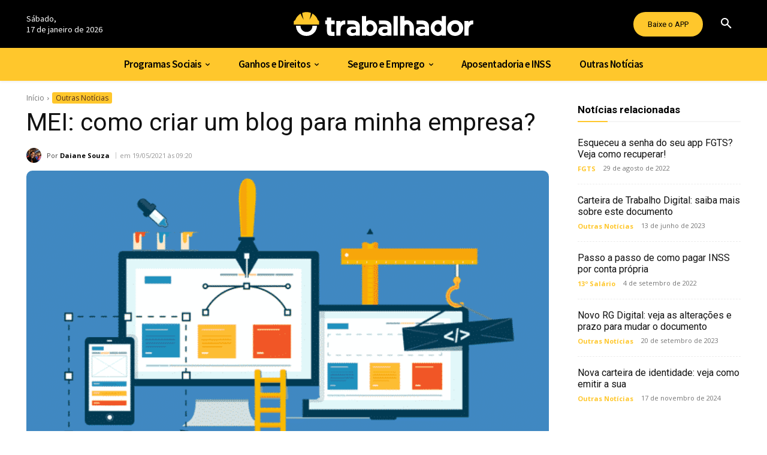

--- FILE ---
content_type: text/html; charset=UTF-8
request_url: https://otrabalhador.com/outras-noticias/mei-como-criar-um-blog-para-minha-empresa/
body_size: 60873
content:
<!doctype html >
<html lang="pt-BR">
<head>
    <meta charset="UTF-8" />
    <title>MEI: como criar um blog para minha empresa?</title>
<link data-rocket-preload as="style" href="https://fonts.googleapis.com/css?family=Open%20Sans%3A400%2C600%2C700%7CRoboto%3A400%2C600%2C700%7CSource%20Sans%20Pro%3A400%2C600%2C700%7CGelasio%3A500%2C700%2C400&#038;display=swap" rel="preload">
<style id="" media="print" onload="this.media=&#039;all&#039;">/* vietnamese */
@font-face {
  font-family: 'Gelasio';
  font-style: normal;
  font-weight: 400;
  font-display: swap;
  src: url(/fonts.gstatic.com/s/gelasio/v14/cIf9MaFfvUQxTTqS9CGhYUsEkIpdQQ.woff2) format('woff2');
  unicode-range: U+0102-0103, U+0110-0111, U+0128-0129, U+0168-0169, U+01A0-01A1, U+01AF-01B0, U+0300-0301, U+0303-0304, U+0308-0309, U+0323, U+0329, U+1EA0-1EF9, U+20AB;
}
/* latin-ext */
@font-face {
  font-family: 'Gelasio';
  font-style: normal;
  font-weight: 400;
  font-display: swap;
  src: url(/fonts.gstatic.com/s/gelasio/v14/cIf9MaFfvUQxTTqS9CChYUsEkIpdQQ.woff2) format('woff2');
  unicode-range: U+0100-02BA, U+02BD-02C5, U+02C7-02CC, U+02CE-02D7, U+02DD-02FF, U+0304, U+0308, U+0329, U+1D00-1DBF, U+1E00-1E9F, U+1EF2-1EFF, U+2020, U+20A0-20AB, U+20AD-20C0, U+2113, U+2C60-2C7F, U+A720-A7FF;
}
/* latin */
@font-face {
  font-family: 'Gelasio';
  font-style: normal;
  font-weight: 400;
  font-display: swap;
  src: url(/fonts.gstatic.com/s/gelasio/v14/cIf9MaFfvUQxTTqS9C6hYUsEkIo.woff2) format('woff2');
  unicode-range: U+0000-00FF, U+0131, U+0152-0153, U+02BB-02BC, U+02C6, U+02DA, U+02DC, U+0304, U+0308, U+0329, U+2000-206F, U+20AC, U+2122, U+2191, U+2193, U+2212, U+2215, U+FEFF, U+FFFD;
}
/* vietnamese */
@font-face {
  font-family: 'Gelasio';
  font-style: normal;
  font-weight: 500;
  font-display: swap;
  src: url(/fonts.gstatic.com/s/gelasio/v14/cIf9MaFfvUQxTTqS9CGhYUsEkIpdQQ.woff2) format('woff2');
  unicode-range: U+0102-0103, U+0110-0111, U+0128-0129, U+0168-0169, U+01A0-01A1, U+01AF-01B0, U+0300-0301, U+0303-0304, U+0308-0309, U+0323, U+0329, U+1EA0-1EF9, U+20AB;
}
/* latin-ext */
@font-face {
  font-family: 'Gelasio';
  font-style: normal;
  font-weight: 500;
  font-display: swap;
  src: url(/fonts.gstatic.com/s/gelasio/v14/cIf9MaFfvUQxTTqS9CChYUsEkIpdQQ.woff2) format('woff2');
  unicode-range: U+0100-02BA, U+02BD-02C5, U+02C7-02CC, U+02CE-02D7, U+02DD-02FF, U+0304, U+0308, U+0329, U+1D00-1DBF, U+1E00-1E9F, U+1EF2-1EFF, U+2020, U+20A0-20AB, U+20AD-20C0, U+2113, U+2C60-2C7F, U+A720-A7FF;
}
/* latin */
@font-face {
  font-family: 'Gelasio';
  font-style: normal;
  font-weight: 500;
  font-display: swap;
  src: url(/fonts.gstatic.com/s/gelasio/v14/cIf9MaFfvUQxTTqS9C6hYUsEkIo.woff2) format('woff2');
  unicode-range: U+0000-00FF, U+0131, U+0152-0153, U+02BB-02BC, U+02C6, U+02DA, U+02DC, U+0304, U+0308, U+0329, U+2000-206F, U+20AC, U+2122, U+2191, U+2193, U+2212, U+2215, U+FEFF, U+FFFD;
}
/* vietnamese */
@font-face {
  font-family: 'Gelasio';
  font-style: normal;
  font-weight: 700;
  font-display: swap;
  src: url(/fonts.gstatic.com/s/gelasio/v14/cIf9MaFfvUQxTTqS9CGhYUsEkIpdQQ.woff2) format('woff2');
  unicode-range: U+0102-0103, U+0110-0111, U+0128-0129, U+0168-0169, U+01A0-01A1, U+01AF-01B0, U+0300-0301, U+0303-0304, U+0308-0309, U+0323, U+0329, U+1EA0-1EF9, U+20AB;
}
/* latin-ext */
@font-face {
  font-family: 'Gelasio';
  font-style: normal;
  font-weight: 700;
  font-display: swap;
  src: url(/fonts.gstatic.com/s/gelasio/v14/cIf9MaFfvUQxTTqS9CChYUsEkIpdQQ.woff2) format('woff2');
  unicode-range: U+0100-02BA, U+02BD-02C5, U+02C7-02CC, U+02CE-02D7, U+02DD-02FF, U+0304, U+0308, U+0329, U+1D00-1DBF, U+1E00-1E9F, U+1EF2-1EFF, U+2020, U+20A0-20AB, U+20AD-20C0, U+2113, U+2C60-2C7F, U+A720-A7FF;
}
/* latin */
@font-face {
  font-family: 'Gelasio';
  font-style: normal;
  font-weight: 700;
  font-display: swap;
  src: url(/fonts.gstatic.com/s/gelasio/v14/cIf9MaFfvUQxTTqS9C6hYUsEkIo.woff2) format('woff2');
  unicode-range: U+0000-00FF, U+0131, U+0152-0153, U+02BB-02BC, U+02C6, U+02DA, U+02DC, U+0304, U+0308, U+0329, U+2000-206F, U+20AC, U+2122, U+2191, U+2193, U+2212, U+2215, U+FEFF, U+FFFD;
}
/* cyrillic-ext */
@font-face {
  font-family: 'Open Sans';
  font-style: normal;
  font-weight: 400;
  font-stretch: 100%;
  font-display: swap;
  src: url(/fonts.gstatic.com/s/opensans/v44/memvYaGs126MiZpBA-UvWbX2vVnXBbObj2OVTSKmu0SC55K5gw.woff2) format('woff2');
  unicode-range: U+0460-052F, U+1C80-1C8A, U+20B4, U+2DE0-2DFF, U+A640-A69F, U+FE2E-FE2F;
}
/* cyrillic */
@font-face {
  font-family: 'Open Sans';
  font-style: normal;
  font-weight: 400;
  font-stretch: 100%;
  font-display: swap;
  src: url(/fonts.gstatic.com/s/opensans/v44/memvYaGs126MiZpBA-UvWbX2vVnXBbObj2OVTSumu0SC55K5gw.woff2) format('woff2');
  unicode-range: U+0301, U+0400-045F, U+0490-0491, U+04B0-04B1, U+2116;
}
/* greek-ext */
@font-face {
  font-family: 'Open Sans';
  font-style: normal;
  font-weight: 400;
  font-stretch: 100%;
  font-display: swap;
  src: url(/fonts.gstatic.com/s/opensans/v44/memvYaGs126MiZpBA-UvWbX2vVnXBbObj2OVTSOmu0SC55K5gw.woff2) format('woff2');
  unicode-range: U+1F00-1FFF;
}
/* greek */
@font-face {
  font-family: 'Open Sans';
  font-style: normal;
  font-weight: 400;
  font-stretch: 100%;
  font-display: swap;
  src: url(/fonts.gstatic.com/s/opensans/v44/memvYaGs126MiZpBA-UvWbX2vVnXBbObj2OVTSymu0SC55K5gw.woff2) format('woff2');
  unicode-range: U+0370-0377, U+037A-037F, U+0384-038A, U+038C, U+038E-03A1, U+03A3-03FF;
}
/* hebrew */
@font-face {
  font-family: 'Open Sans';
  font-style: normal;
  font-weight: 400;
  font-stretch: 100%;
  font-display: swap;
  src: url(/fonts.gstatic.com/s/opensans/v44/memvYaGs126MiZpBA-UvWbX2vVnXBbObj2OVTS2mu0SC55K5gw.woff2) format('woff2');
  unicode-range: U+0307-0308, U+0590-05FF, U+200C-2010, U+20AA, U+25CC, U+FB1D-FB4F;
}
/* math */
@font-face {
  font-family: 'Open Sans';
  font-style: normal;
  font-weight: 400;
  font-stretch: 100%;
  font-display: swap;
  src: url(/fonts.gstatic.com/s/opensans/v44/memvYaGs126MiZpBA-UvWbX2vVnXBbObj2OVTVOmu0SC55K5gw.woff2) format('woff2');
  unicode-range: U+0302-0303, U+0305, U+0307-0308, U+0310, U+0312, U+0315, U+031A, U+0326-0327, U+032C, U+032F-0330, U+0332-0333, U+0338, U+033A, U+0346, U+034D, U+0391-03A1, U+03A3-03A9, U+03B1-03C9, U+03D1, U+03D5-03D6, U+03F0-03F1, U+03F4-03F5, U+2016-2017, U+2034-2038, U+203C, U+2040, U+2043, U+2047, U+2050, U+2057, U+205F, U+2070-2071, U+2074-208E, U+2090-209C, U+20D0-20DC, U+20E1, U+20E5-20EF, U+2100-2112, U+2114-2115, U+2117-2121, U+2123-214F, U+2190, U+2192, U+2194-21AE, U+21B0-21E5, U+21F1-21F2, U+21F4-2211, U+2213-2214, U+2216-22FF, U+2308-230B, U+2310, U+2319, U+231C-2321, U+2336-237A, U+237C, U+2395, U+239B-23B7, U+23D0, U+23DC-23E1, U+2474-2475, U+25AF, U+25B3, U+25B7, U+25BD, U+25C1, U+25CA, U+25CC, U+25FB, U+266D-266F, U+27C0-27FF, U+2900-2AFF, U+2B0E-2B11, U+2B30-2B4C, U+2BFE, U+3030, U+FF5B, U+FF5D, U+1D400-1D7FF, U+1EE00-1EEFF;
}
/* symbols */
@font-face {
  font-family: 'Open Sans';
  font-style: normal;
  font-weight: 400;
  font-stretch: 100%;
  font-display: swap;
  src: url(/fonts.gstatic.com/s/opensans/v44/memvYaGs126MiZpBA-UvWbX2vVnXBbObj2OVTUGmu0SC55K5gw.woff2) format('woff2');
  unicode-range: U+0001-000C, U+000E-001F, U+007F-009F, U+20DD-20E0, U+20E2-20E4, U+2150-218F, U+2190, U+2192, U+2194-2199, U+21AF, U+21E6-21F0, U+21F3, U+2218-2219, U+2299, U+22C4-22C6, U+2300-243F, U+2440-244A, U+2460-24FF, U+25A0-27BF, U+2800-28FF, U+2921-2922, U+2981, U+29BF, U+29EB, U+2B00-2BFF, U+4DC0-4DFF, U+FFF9-FFFB, U+10140-1018E, U+10190-1019C, U+101A0, U+101D0-101FD, U+102E0-102FB, U+10E60-10E7E, U+1D2C0-1D2D3, U+1D2E0-1D37F, U+1F000-1F0FF, U+1F100-1F1AD, U+1F1E6-1F1FF, U+1F30D-1F30F, U+1F315, U+1F31C, U+1F31E, U+1F320-1F32C, U+1F336, U+1F378, U+1F37D, U+1F382, U+1F393-1F39F, U+1F3A7-1F3A8, U+1F3AC-1F3AF, U+1F3C2, U+1F3C4-1F3C6, U+1F3CA-1F3CE, U+1F3D4-1F3E0, U+1F3ED, U+1F3F1-1F3F3, U+1F3F5-1F3F7, U+1F408, U+1F415, U+1F41F, U+1F426, U+1F43F, U+1F441-1F442, U+1F444, U+1F446-1F449, U+1F44C-1F44E, U+1F453, U+1F46A, U+1F47D, U+1F4A3, U+1F4B0, U+1F4B3, U+1F4B9, U+1F4BB, U+1F4BF, U+1F4C8-1F4CB, U+1F4D6, U+1F4DA, U+1F4DF, U+1F4E3-1F4E6, U+1F4EA-1F4ED, U+1F4F7, U+1F4F9-1F4FB, U+1F4FD-1F4FE, U+1F503, U+1F507-1F50B, U+1F50D, U+1F512-1F513, U+1F53E-1F54A, U+1F54F-1F5FA, U+1F610, U+1F650-1F67F, U+1F687, U+1F68D, U+1F691, U+1F694, U+1F698, U+1F6AD, U+1F6B2, U+1F6B9-1F6BA, U+1F6BC, U+1F6C6-1F6CF, U+1F6D3-1F6D7, U+1F6E0-1F6EA, U+1F6F0-1F6F3, U+1F6F7-1F6FC, U+1F700-1F7FF, U+1F800-1F80B, U+1F810-1F847, U+1F850-1F859, U+1F860-1F887, U+1F890-1F8AD, U+1F8B0-1F8BB, U+1F8C0-1F8C1, U+1F900-1F90B, U+1F93B, U+1F946, U+1F984, U+1F996, U+1F9E9, U+1FA00-1FA6F, U+1FA70-1FA7C, U+1FA80-1FA89, U+1FA8F-1FAC6, U+1FACE-1FADC, U+1FADF-1FAE9, U+1FAF0-1FAF8, U+1FB00-1FBFF;
}
/* vietnamese */
@font-face {
  font-family: 'Open Sans';
  font-style: normal;
  font-weight: 400;
  font-stretch: 100%;
  font-display: swap;
  src: url(/fonts.gstatic.com/s/opensans/v44/memvYaGs126MiZpBA-UvWbX2vVnXBbObj2OVTSCmu0SC55K5gw.woff2) format('woff2');
  unicode-range: U+0102-0103, U+0110-0111, U+0128-0129, U+0168-0169, U+01A0-01A1, U+01AF-01B0, U+0300-0301, U+0303-0304, U+0308-0309, U+0323, U+0329, U+1EA0-1EF9, U+20AB;
}
/* latin-ext */
@font-face {
  font-family: 'Open Sans';
  font-style: normal;
  font-weight: 400;
  font-stretch: 100%;
  font-display: swap;
  src: url(/fonts.gstatic.com/s/opensans/v44/memvYaGs126MiZpBA-UvWbX2vVnXBbObj2OVTSGmu0SC55K5gw.woff2) format('woff2');
  unicode-range: U+0100-02BA, U+02BD-02C5, U+02C7-02CC, U+02CE-02D7, U+02DD-02FF, U+0304, U+0308, U+0329, U+1D00-1DBF, U+1E00-1E9F, U+1EF2-1EFF, U+2020, U+20A0-20AB, U+20AD-20C0, U+2113, U+2C60-2C7F, U+A720-A7FF;
}
/* latin */
@font-face {
  font-family: 'Open Sans';
  font-style: normal;
  font-weight: 400;
  font-stretch: 100%;
  font-display: swap;
  src: url(/fonts.gstatic.com/s/opensans/v44/memvYaGs126MiZpBA-UvWbX2vVnXBbObj2OVTS-mu0SC55I.woff2) format('woff2');
  unicode-range: U+0000-00FF, U+0131, U+0152-0153, U+02BB-02BC, U+02C6, U+02DA, U+02DC, U+0304, U+0308, U+0329, U+2000-206F, U+20AC, U+2122, U+2191, U+2193, U+2212, U+2215, U+FEFF, U+FFFD;
}
/* cyrillic-ext */
@font-face {
  font-family: 'Open Sans';
  font-style: normal;
  font-weight: 600;
  font-stretch: 100%;
  font-display: swap;
  src: url(/fonts.gstatic.com/s/opensans/v44/memvYaGs126MiZpBA-UvWbX2vVnXBbObj2OVTSKmu0SC55K5gw.woff2) format('woff2');
  unicode-range: U+0460-052F, U+1C80-1C8A, U+20B4, U+2DE0-2DFF, U+A640-A69F, U+FE2E-FE2F;
}
/* cyrillic */
@font-face {
  font-family: 'Open Sans';
  font-style: normal;
  font-weight: 600;
  font-stretch: 100%;
  font-display: swap;
  src: url(/fonts.gstatic.com/s/opensans/v44/memvYaGs126MiZpBA-UvWbX2vVnXBbObj2OVTSumu0SC55K5gw.woff2) format('woff2');
  unicode-range: U+0301, U+0400-045F, U+0490-0491, U+04B0-04B1, U+2116;
}
/* greek-ext */
@font-face {
  font-family: 'Open Sans';
  font-style: normal;
  font-weight: 600;
  font-stretch: 100%;
  font-display: swap;
  src: url(/fonts.gstatic.com/s/opensans/v44/memvYaGs126MiZpBA-UvWbX2vVnXBbObj2OVTSOmu0SC55K5gw.woff2) format('woff2');
  unicode-range: U+1F00-1FFF;
}
/* greek */
@font-face {
  font-family: 'Open Sans';
  font-style: normal;
  font-weight: 600;
  font-stretch: 100%;
  font-display: swap;
  src: url(/fonts.gstatic.com/s/opensans/v44/memvYaGs126MiZpBA-UvWbX2vVnXBbObj2OVTSymu0SC55K5gw.woff2) format('woff2');
  unicode-range: U+0370-0377, U+037A-037F, U+0384-038A, U+038C, U+038E-03A1, U+03A3-03FF;
}
/* hebrew */
@font-face {
  font-family: 'Open Sans';
  font-style: normal;
  font-weight: 600;
  font-stretch: 100%;
  font-display: swap;
  src: url(/fonts.gstatic.com/s/opensans/v44/memvYaGs126MiZpBA-UvWbX2vVnXBbObj2OVTS2mu0SC55K5gw.woff2) format('woff2');
  unicode-range: U+0307-0308, U+0590-05FF, U+200C-2010, U+20AA, U+25CC, U+FB1D-FB4F;
}
/* math */
@font-face {
  font-family: 'Open Sans';
  font-style: normal;
  font-weight: 600;
  font-stretch: 100%;
  font-display: swap;
  src: url(/fonts.gstatic.com/s/opensans/v44/memvYaGs126MiZpBA-UvWbX2vVnXBbObj2OVTVOmu0SC55K5gw.woff2) format('woff2');
  unicode-range: U+0302-0303, U+0305, U+0307-0308, U+0310, U+0312, U+0315, U+031A, U+0326-0327, U+032C, U+032F-0330, U+0332-0333, U+0338, U+033A, U+0346, U+034D, U+0391-03A1, U+03A3-03A9, U+03B1-03C9, U+03D1, U+03D5-03D6, U+03F0-03F1, U+03F4-03F5, U+2016-2017, U+2034-2038, U+203C, U+2040, U+2043, U+2047, U+2050, U+2057, U+205F, U+2070-2071, U+2074-208E, U+2090-209C, U+20D0-20DC, U+20E1, U+20E5-20EF, U+2100-2112, U+2114-2115, U+2117-2121, U+2123-214F, U+2190, U+2192, U+2194-21AE, U+21B0-21E5, U+21F1-21F2, U+21F4-2211, U+2213-2214, U+2216-22FF, U+2308-230B, U+2310, U+2319, U+231C-2321, U+2336-237A, U+237C, U+2395, U+239B-23B7, U+23D0, U+23DC-23E1, U+2474-2475, U+25AF, U+25B3, U+25B7, U+25BD, U+25C1, U+25CA, U+25CC, U+25FB, U+266D-266F, U+27C0-27FF, U+2900-2AFF, U+2B0E-2B11, U+2B30-2B4C, U+2BFE, U+3030, U+FF5B, U+FF5D, U+1D400-1D7FF, U+1EE00-1EEFF;
}
/* symbols */
@font-face {
  font-family: 'Open Sans';
  font-style: normal;
  font-weight: 600;
  font-stretch: 100%;
  font-display: swap;
  src: url(/fonts.gstatic.com/s/opensans/v44/memvYaGs126MiZpBA-UvWbX2vVnXBbObj2OVTUGmu0SC55K5gw.woff2) format('woff2');
  unicode-range: U+0001-000C, U+000E-001F, U+007F-009F, U+20DD-20E0, U+20E2-20E4, U+2150-218F, U+2190, U+2192, U+2194-2199, U+21AF, U+21E6-21F0, U+21F3, U+2218-2219, U+2299, U+22C4-22C6, U+2300-243F, U+2440-244A, U+2460-24FF, U+25A0-27BF, U+2800-28FF, U+2921-2922, U+2981, U+29BF, U+29EB, U+2B00-2BFF, U+4DC0-4DFF, U+FFF9-FFFB, U+10140-1018E, U+10190-1019C, U+101A0, U+101D0-101FD, U+102E0-102FB, U+10E60-10E7E, U+1D2C0-1D2D3, U+1D2E0-1D37F, U+1F000-1F0FF, U+1F100-1F1AD, U+1F1E6-1F1FF, U+1F30D-1F30F, U+1F315, U+1F31C, U+1F31E, U+1F320-1F32C, U+1F336, U+1F378, U+1F37D, U+1F382, U+1F393-1F39F, U+1F3A7-1F3A8, U+1F3AC-1F3AF, U+1F3C2, U+1F3C4-1F3C6, U+1F3CA-1F3CE, U+1F3D4-1F3E0, U+1F3ED, U+1F3F1-1F3F3, U+1F3F5-1F3F7, U+1F408, U+1F415, U+1F41F, U+1F426, U+1F43F, U+1F441-1F442, U+1F444, U+1F446-1F449, U+1F44C-1F44E, U+1F453, U+1F46A, U+1F47D, U+1F4A3, U+1F4B0, U+1F4B3, U+1F4B9, U+1F4BB, U+1F4BF, U+1F4C8-1F4CB, U+1F4D6, U+1F4DA, U+1F4DF, U+1F4E3-1F4E6, U+1F4EA-1F4ED, U+1F4F7, U+1F4F9-1F4FB, U+1F4FD-1F4FE, U+1F503, U+1F507-1F50B, U+1F50D, U+1F512-1F513, U+1F53E-1F54A, U+1F54F-1F5FA, U+1F610, U+1F650-1F67F, U+1F687, U+1F68D, U+1F691, U+1F694, U+1F698, U+1F6AD, U+1F6B2, U+1F6B9-1F6BA, U+1F6BC, U+1F6C6-1F6CF, U+1F6D3-1F6D7, U+1F6E0-1F6EA, U+1F6F0-1F6F3, U+1F6F7-1F6FC, U+1F700-1F7FF, U+1F800-1F80B, U+1F810-1F847, U+1F850-1F859, U+1F860-1F887, U+1F890-1F8AD, U+1F8B0-1F8BB, U+1F8C0-1F8C1, U+1F900-1F90B, U+1F93B, U+1F946, U+1F984, U+1F996, U+1F9E9, U+1FA00-1FA6F, U+1FA70-1FA7C, U+1FA80-1FA89, U+1FA8F-1FAC6, U+1FACE-1FADC, U+1FADF-1FAE9, U+1FAF0-1FAF8, U+1FB00-1FBFF;
}
/* vietnamese */
@font-face {
  font-family: 'Open Sans';
  font-style: normal;
  font-weight: 600;
  font-stretch: 100%;
  font-display: swap;
  src: url(/fonts.gstatic.com/s/opensans/v44/memvYaGs126MiZpBA-UvWbX2vVnXBbObj2OVTSCmu0SC55K5gw.woff2) format('woff2');
  unicode-range: U+0102-0103, U+0110-0111, U+0128-0129, U+0168-0169, U+01A0-01A1, U+01AF-01B0, U+0300-0301, U+0303-0304, U+0308-0309, U+0323, U+0329, U+1EA0-1EF9, U+20AB;
}
/* latin-ext */
@font-face {
  font-family: 'Open Sans';
  font-style: normal;
  font-weight: 600;
  font-stretch: 100%;
  font-display: swap;
  src: url(/fonts.gstatic.com/s/opensans/v44/memvYaGs126MiZpBA-UvWbX2vVnXBbObj2OVTSGmu0SC55K5gw.woff2) format('woff2');
  unicode-range: U+0100-02BA, U+02BD-02C5, U+02C7-02CC, U+02CE-02D7, U+02DD-02FF, U+0304, U+0308, U+0329, U+1D00-1DBF, U+1E00-1E9F, U+1EF2-1EFF, U+2020, U+20A0-20AB, U+20AD-20C0, U+2113, U+2C60-2C7F, U+A720-A7FF;
}
/* latin */
@font-face {
  font-family: 'Open Sans';
  font-style: normal;
  font-weight: 600;
  font-stretch: 100%;
  font-display: swap;
  src: url(/fonts.gstatic.com/s/opensans/v44/memvYaGs126MiZpBA-UvWbX2vVnXBbObj2OVTS-mu0SC55I.woff2) format('woff2');
  unicode-range: U+0000-00FF, U+0131, U+0152-0153, U+02BB-02BC, U+02C6, U+02DA, U+02DC, U+0304, U+0308, U+0329, U+2000-206F, U+20AC, U+2122, U+2191, U+2193, U+2212, U+2215, U+FEFF, U+FFFD;
}
/* cyrillic-ext */
@font-face {
  font-family: 'Open Sans';
  font-style: normal;
  font-weight: 700;
  font-stretch: 100%;
  font-display: swap;
  src: url(/fonts.gstatic.com/s/opensans/v44/memvYaGs126MiZpBA-UvWbX2vVnXBbObj2OVTSKmu0SC55K5gw.woff2) format('woff2');
  unicode-range: U+0460-052F, U+1C80-1C8A, U+20B4, U+2DE0-2DFF, U+A640-A69F, U+FE2E-FE2F;
}
/* cyrillic */
@font-face {
  font-family: 'Open Sans';
  font-style: normal;
  font-weight: 700;
  font-stretch: 100%;
  font-display: swap;
  src: url(/fonts.gstatic.com/s/opensans/v44/memvYaGs126MiZpBA-UvWbX2vVnXBbObj2OVTSumu0SC55K5gw.woff2) format('woff2');
  unicode-range: U+0301, U+0400-045F, U+0490-0491, U+04B0-04B1, U+2116;
}
/* greek-ext */
@font-face {
  font-family: 'Open Sans';
  font-style: normal;
  font-weight: 700;
  font-stretch: 100%;
  font-display: swap;
  src: url(/fonts.gstatic.com/s/opensans/v44/memvYaGs126MiZpBA-UvWbX2vVnXBbObj2OVTSOmu0SC55K5gw.woff2) format('woff2');
  unicode-range: U+1F00-1FFF;
}
/* greek */
@font-face {
  font-family: 'Open Sans';
  font-style: normal;
  font-weight: 700;
  font-stretch: 100%;
  font-display: swap;
  src: url(/fonts.gstatic.com/s/opensans/v44/memvYaGs126MiZpBA-UvWbX2vVnXBbObj2OVTSymu0SC55K5gw.woff2) format('woff2');
  unicode-range: U+0370-0377, U+037A-037F, U+0384-038A, U+038C, U+038E-03A1, U+03A3-03FF;
}
/* hebrew */
@font-face {
  font-family: 'Open Sans';
  font-style: normal;
  font-weight: 700;
  font-stretch: 100%;
  font-display: swap;
  src: url(/fonts.gstatic.com/s/opensans/v44/memvYaGs126MiZpBA-UvWbX2vVnXBbObj2OVTS2mu0SC55K5gw.woff2) format('woff2');
  unicode-range: U+0307-0308, U+0590-05FF, U+200C-2010, U+20AA, U+25CC, U+FB1D-FB4F;
}
/* math */
@font-face {
  font-family: 'Open Sans';
  font-style: normal;
  font-weight: 700;
  font-stretch: 100%;
  font-display: swap;
  src: url(/fonts.gstatic.com/s/opensans/v44/memvYaGs126MiZpBA-UvWbX2vVnXBbObj2OVTVOmu0SC55K5gw.woff2) format('woff2');
  unicode-range: U+0302-0303, U+0305, U+0307-0308, U+0310, U+0312, U+0315, U+031A, U+0326-0327, U+032C, U+032F-0330, U+0332-0333, U+0338, U+033A, U+0346, U+034D, U+0391-03A1, U+03A3-03A9, U+03B1-03C9, U+03D1, U+03D5-03D6, U+03F0-03F1, U+03F4-03F5, U+2016-2017, U+2034-2038, U+203C, U+2040, U+2043, U+2047, U+2050, U+2057, U+205F, U+2070-2071, U+2074-208E, U+2090-209C, U+20D0-20DC, U+20E1, U+20E5-20EF, U+2100-2112, U+2114-2115, U+2117-2121, U+2123-214F, U+2190, U+2192, U+2194-21AE, U+21B0-21E5, U+21F1-21F2, U+21F4-2211, U+2213-2214, U+2216-22FF, U+2308-230B, U+2310, U+2319, U+231C-2321, U+2336-237A, U+237C, U+2395, U+239B-23B7, U+23D0, U+23DC-23E1, U+2474-2475, U+25AF, U+25B3, U+25B7, U+25BD, U+25C1, U+25CA, U+25CC, U+25FB, U+266D-266F, U+27C0-27FF, U+2900-2AFF, U+2B0E-2B11, U+2B30-2B4C, U+2BFE, U+3030, U+FF5B, U+FF5D, U+1D400-1D7FF, U+1EE00-1EEFF;
}
/* symbols */
@font-face {
  font-family: 'Open Sans';
  font-style: normal;
  font-weight: 700;
  font-stretch: 100%;
  font-display: swap;
  src: url(/fonts.gstatic.com/s/opensans/v44/memvYaGs126MiZpBA-UvWbX2vVnXBbObj2OVTUGmu0SC55K5gw.woff2) format('woff2');
  unicode-range: U+0001-000C, U+000E-001F, U+007F-009F, U+20DD-20E0, U+20E2-20E4, U+2150-218F, U+2190, U+2192, U+2194-2199, U+21AF, U+21E6-21F0, U+21F3, U+2218-2219, U+2299, U+22C4-22C6, U+2300-243F, U+2440-244A, U+2460-24FF, U+25A0-27BF, U+2800-28FF, U+2921-2922, U+2981, U+29BF, U+29EB, U+2B00-2BFF, U+4DC0-4DFF, U+FFF9-FFFB, U+10140-1018E, U+10190-1019C, U+101A0, U+101D0-101FD, U+102E0-102FB, U+10E60-10E7E, U+1D2C0-1D2D3, U+1D2E0-1D37F, U+1F000-1F0FF, U+1F100-1F1AD, U+1F1E6-1F1FF, U+1F30D-1F30F, U+1F315, U+1F31C, U+1F31E, U+1F320-1F32C, U+1F336, U+1F378, U+1F37D, U+1F382, U+1F393-1F39F, U+1F3A7-1F3A8, U+1F3AC-1F3AF, U+1F3C2, U+1F3C4-1F3C6, U+1F3CA-1F3CE, U+1F3D4-1F3E0, U+1F3ED, U+1F3F1-1F3F3, U+1F3F5-1F3F7, U+1F408, U+1F415, U+1F41F, U+1F426, U+1F43F, U+1F441-1F442, U+1F444, U+1F446-1F449, U+1F44C-1F44E, U+1F453, U+1F46A, U+1F47D, U+1F4A3, U+1F4B0, U+1F4B3, U+1F4B9, U+1F4BB, U+1F4BF, U+1F4C8-1F4CB, U+1F4D6, U+1F4DA, U+1F4DF, U+1F4E3-1F4E6, U+1F4EA-1F4ED, U+1F4F7, U+1F4F9-1F4FB, U+1F4FD-1F4FE, U+1F503, U+1F507-1F50B, U+1F50D, U+1F512-1F513, U+1F53E-1F54A, U+1F54F-1F5FA, U+1F610, U+1F650-1F67F, U+1F687, U+1F68D, U+1F691, U+1F694, U+1F698, U+1F6AD, U+1F6B2, U+1F6B9-1F6BA, U+1F6BC, U+1F6C6-1F6CF, U+1F6D3-1F6D7, U+1F6E0-1F6EA, U+1F6F0-1F6F3, U+1F6F7-1F6FC, U+1F700-1F7FF, U+1F800-1F80B, U+1F810-1F847, U+1F850-1F859, U+1F860-1F887, U+1F890-1F8AD, U+1F8B0-1F8BB, U+1F8C0-1F8C1, U+1F900-1F90B, U+1F93B, U+1F946, U+1F984, U+1F996, U+1F9E9, U+1FA00-1FA6F, U+1FA70-1FA7C, U+1FA80-1FA89, U+1FA8F-1FAC6, U+1FACE-1FADC, U+1FADF-1FAE9, U+1FAF0-1FAF8, U+1FB00-1FBFF;
}
/* vietnamese */
@font-face {
  font-family: 'Open Sans';
  font-style: normal;
  font-weight: 700;
  font-stretch: 100%;
  font-display: swap;
  src: url(/fonts.gstatic.com/s/opensans/v44/memvYaGs126MiZpBA-UvWbX2vVnXBbObj2OVTSCmu0SC55K5gw.woff2) format('woff2');
  unicode-range: U+0102-0103, U+0110-0111, U+0128-0129, U+0168-0169, U+01A0-01A1, U+01AF-01B0, U+0300-0301, U+0303-0304, U+0308-0309, U+0323, U+0329, U+1EA0-1EF9, U+20AB;
}
/* latin-ext */
@font-face {
  font-family: 'Open Sans';
  font-style: normal;
  font-weight: 700;
  font-stretch: 100%;
  font-display: swap;
  src: url(/fonts.gstatic.com/s/opensans/v44/memvYaGs126MiZpBA-UvWbX2vVnXBbObj2OVTSGmu0SC55K5gw.woff2) format('woff2');
  unicode-range: U+0100-02BA, U+02BD-02C5, U+02C7-02CC, U+02CE-02D7, U+02DD-02FF, U+0304, U+0308, U+0329, U+1D00-1DBF, U+1E00-1E9F, U+1EF2-1EFF, U+2020, U+20A0-20AB, U+20AD-20C0, U+2113, U+2C60-2C7F, U+A720-A7FF;
}
/* latin */
@font-face {
  font-family: 'Open Sans';
  font-style: normal;
  font-weight: 700;
  font-stretch: 100%;
  font-display: swap;
  src: url(/fonts.gstatic.com/s/opensans/v44/memvYaGs126MiZpBA-UvWbX2vVnXBbObj2OVTS-mu0SC55I.woff2) format('woff2');
  unicode-range: U+0000-00FF, U+0131, U+0152-0153, U+02BB-02BC, U+02C6, U+02DA, U+02DC, U+0304, U+0308, U+0329, U+2000-206F, U+20AC, U+2122, U+2191, U+2193, U+2212, U+2215, U+FEFF, U+FFFD;
}
/* cyrillic-ext */
@font-face {
  font-family: 'Roboto';
  font-style: normal;
  font-weight: 400;
  font-stretch: 100%;
  font-display: swap;
  src: url(/fonts.gstatic.com/s/roboto/v50/KFO7CnqEu92Fr1ME7kSn66aGLdTylUAMa3GUBHMdazTgWw.woff2) format('woff2');
  unicode-range: U+0460-052F, U+1C80-1C8A, U+20B4, U+2DE0-2DFF, U+A640-A69F, U+FE2E-FE2F;
}
/* cyrillic */
@font-face {
  font-family: 'Roboto';
  font-style: normal;
  font-weight: 400;
  font-stretch: 100%;
  font-display: swap;
  src: url(/fonts.gstatic.com/s/roboto/v50/KFO7CnqEu92Fr1ME7kSn66aGLdTylUAMa3iUBHMdazTgWw.woff2) format('woff2');
  unicode-range: U+0301, U+0400-045F, U+0490-0491, U+04B0-04B1, U+2116;
}
/* greek-ext */
@font-face {
  font-family: 'Roboto';
  font-style: normal;
  font-weight: 400;
  font-stretch: 100%;
  font-display: swap;
  src: url(/fonts.gstatic.com/s/roboto/v50/KFO7CnqEu92Fr1ME7kSn66aGLdTylUAMa3CUBHMdazTgWw.woff2) format('woff2');
  unicode-range: U+1F00-1FFF;
}
/* greek */
@font-face {
  font-family: 'Roboto';
  font-style: normal;
  font-weight: 400;
  font-stretch: 100%;
  font-display: swap;
  src: url(/fonts.gstatic.com/s/roboto/v50/KFO7CnqEu92Fr1ME7kSn66aGLdTylUAMa3-UBHMdazTgWw.woff2) format('woff2');
  unicode-range: U+0370-0377, U+037A-037F, U+0384-038A, U+038C, U+038E-03A1, U+03A3-03FF;
}
/* math */
@font-face {
  font-family: 'Roboto';
  font-style: normal;
  font-weight: 400;
  font-stretch: 100%;
  font-display: swap;
  src: url(/fonts.gstatic.com/s/roboto/v50/KFO7CnqEu92Fr1ME7kSn66aGLdTylUAMawCUBHMdazTgWw.woff2) format('woff2');
  unicode-range: U+0302-0303, U+0305, U+0307-0308, U+0310, U+0312, U+0315, U+031A, U+0326-0327, U+032C, U+032F-0330, U+0332-0333, U+0338, U+033A, U+0346, U+034D, U+0391-03A1, U+03A3-03A9, U+03B1-03C9, U+03D1, U+03D5-03D6, U+03F0-03F1, U+03F4-03F5, U+2016-2017, U+2034-2038, U+203C, U+2040, U+2043, U+2047, U+2050, U+2057, U+205F, U+2070-2071, U+2074-208E, U+2090-209C, U+20D0-20DC, U+20E1, U+20E5-20EF, U+2100-2112, U+2114-2115, U+2117-2121, U+2123-214F, U+2190, U+2192, U+2194-21AE, U+21B0-21E5, U+21F1-21F2, U+21F4-2211, U+2213-2214, U+2216-22FF, U+2308-230B, U+2310, U+2319, U+231C-2321, U+2336-237A, U+237C, U+2395, U+239B-23B7, U+23D0, U+23DC-23E1, U+2474-2475, U+25AF, U+25B3, U+25B7, U+25BD, U+25C1, U+25CA, U+25CC, U+25FB, U+266D-266F, U+27C0-27FF, U+2900-2AFF, U+2B0E-2B11, U+2B30-2B4C, U+2BFE, U+3030, U+FF5B, U+FF5D, U+1D400-1D7FF, U+1EE00-1EEFF;
}
/* symbols */
@font-face {
  font-family: 'Roboto';
  font-style: normal;
  font-weight: 400;
  font-stretch: 100%;
  font-display: swap;
  src: url(/fonts.gstatic.com/s/roboto/v50/KFO7CnqEu92Fr1ME7kSn66aGLdTylUAMaxKUBHMdazTgWw.woff2) format('woff2');
  unicode-range: U+0001-000C, U+000E-001F, U+007F-009F, U+20DD-20E0, U+20E2-20E4, U+2150-218F, U+2190, U+2192, U+2194-2199, U+21AF, U+21E6-21F0, U+21F3, U+2218-2219, U+2299, U+22C4-22C6, U+2300-243F, U+2440-244A, U+2460-24FF, U+25A0-27BF, U+2800-28FF, U+2921-2922, U+2981, U+29BF, U+29EB, U+2B00-2BFF, U+4DC0-4DFF, U+FFF9-FFFB, U+10140-1018E, U+10190-1019C, U+101A0, U+101D0-101FD, U+102E0-102FB, U+10E60-10E7E, U+1D2C0-1D2D3, U+1D2E0-1D37F, U+1F000-1F0FF, U+1F100-1F1AD, U+1F1E6-1F1FF, U+1F30D-1F30F, U+1F315, U+1F31C, U+1F31E, U+1F320-1F32C, U+1F336, U+1F378, U+1F37D, U+1F382, U+1F393-1F39F, U+1F3A7-1F3A8, U+1F3AC-1F3AF, U+1F3C2, U+1F3C4-1F3C6, U+1F3CA-1F3CE, U+1F3D4-1F3E0, U+1F3ED, U+1F3F1-1F3F3, U+1F3F5-1F3F7, U+1F408, U+1F415, U+1F41F, U+1F426, U+1F43F, U+1F441-1F442, U+1F444, U+1F446-1F449, U+1F44C-1F44E, U+1F453, U+1F46A, U+1F47D, U+1F4A3, U+1F4B0, U+1F4B3, U+1F4B9, U+1F4BB, U+1F4BF, U+1F4C8-1F4CB, U+1F4D6, U+1F4DA, U+1F4DF, U+1F4E3-1F4E6, U+1F4EA-1F4ED, U+1F4F7, U+1F4F9-1F4FB, U+1F4FD-1F4FE, U+1F503, U+1F507-1F50B, U+1F50D, U+1F512-1F513, U+1F53E-1F54A, U+1F54F-1F5FA, U+1F610, U+1F650-1F67F, U+1F687, U+1F68D, U+1F691, U+1F694, U+1F698, U+1F6AD, U+1F6B2, U+1F6B9-1F6BA, U+1F6BC, U+1F6C6-1F6CF, U+1F6D3-1F6D7, U+1F6E0-1F6EA, U+1F6F0-1F6F3, U+1F6F7-1F6FC, U+1F700-1F7FF, U+1F800-1F80B, U+1F810-1F847, U+1F850-1F859, U+1F860-1F887, U+1F890-1F8AD, U+1F8B0-1F8BB, U+1F8C0-1F8C1, U+1F900-1F90B, U+1F93B, U+1F946, U+1F984, U+1F996, U+1F9E9, U+1FA00-1FA6F, U+1FA70-1FA7C, U+1FA80-1FA89, U+1FA8F-1FAC6, U+1FACE-1FADC, U+1FADF-1FAE9, U+1FAF0-1FAF8, U+1FB00-1FBFF;
}
/* vietnamese */
@font-face {
  font-family: 'Roboto';
  font-style: normal;
  font-weight: 400;
  font-stretch: 100%;
  font-display: swap;
  src: url(/fonts.gstatic.com/s/roboto/v50/KFO7CnqEu92Fr1ME7kSn66aGLdTylUAMa3OUBHMdazTgWw.woff2) format('woff2');
  unicode-range: U+0102-0103, U+0110-0111, U+0128-0129, U+0168-0169, U+01A0-01A1, U+01AF-01B0, U+0300-0301, U+0303-0304, U+0308-0309, U+0323, U+0329, U+1EA0-1EF9, U+20AB;
}
/* latin-ext */
@font-face {
  font-family: 'Roboto';
  font-style: normal;
  font-weight: 400;
  font-stretch: 100%;
  font-display: swap;
  src: url(/fonts.gstatic.com/s/roboto/v50/KFO7CnqEu92Fr1ME7kSn66aGLdTylUAMa3KUBHMdazTgWw.woff2) format('woff2');
  unicode-range: U+0100-02BA, U+02BD-02C5, U+02C7-02CC, U+02CE-02D7, U+02DD-02FF, U+0304, U+0308, U+0329, U+1D00-1DBF, U+1E00-1E9F, U+1EF2-1EFF, U+2020, U+20A0-20AB, U+20AD-20C0, U+2113, U+2C60-2C7F, U+A720-A7FF;
}
/* latin */
@font-face {
  font-family: 'Roboto';
  font-style: normal;
  font-weight: 400;
  font-stretch: 100%;
  font-display: swap;
  src: url(/fonts.gstatic.com/s/roboto/v50/KFO7CnqEu92Fr1ME7kSn66aGLdTylUAMa3yUBHMdazQ.woff2) format('woff2');
  unicode-range: U+0000-00FF, U+0131, U+0152-0153, U+02BB-02BC, U+02C6, U+02DA, U+02DC, U+0304, U+0308, U+0329, U+2000-206F, U+20AC, U+2122, U+2191, U+2193, U+2212, U+2215, U+FEFF, U+FFFD;
}
/* cyrillic-ext */
@font-face {
  font-family: 'Roboto';
  font-style: normal;
  font-weight: 600;
  font-stretch: 100%;
  font-display: swap;
  src: url(/fonts.gstatic.com/s/roboto/v50/KFO7CnqEu92Fr1ME7kSn66aGLdTylUAMa3GUBHMdazTgWw.woff2) format('woff2');
  unicode-range: U+0460-052F, U+1C80-1C8A, U+20B4, U+2DE0-2DFF, U+A640-A69F, U+FE2E-FE2F;
}
/* cyrillic */
@font-face {
  font-family: 'Roboto';
  font-style: normal;
  font-weight: 600;
  font-stretch: 100%;
  font-display: swap;
  src: url(/fonts.gstatic.com/s/roboto/v50/KFO7CnqEu92Fr1ME7kSn66aGLdTylUAMa3iUBHMdazTgWw.woff2) format('woff2');
  unicode-range: U+0301, U+0400-045F, U+0490-0491, U+04B0-04B1, U+2116;
}
/* greek-ext */
@font-face {
  font-family: 'Roboto';
  font-style: normal;
  font-weight: 600;
  font-stretch: 100%;
  font-display: swap;
  src: url(/fonts.gstatic.com/s/roboto/v50/KFO7CnqEu92Fr1ME7kSn66aGLdTylUAMa3CUBHMdazTgWw.woff2) format('woff2');
  unicode-range: U+1F00-1FFF;
}
/* greek */
@font-face {
  font-family: 'Roboto';
  font-style: normal;
  font-weight: 600;
  font-stretch: 100%;
  font-display: swap;
  src: url(/fonts.gstatic.com/s/roboto/v50/KFO7CnqEu92Fr1ME7kSn66aGLdTylUAMa3-UBHMdazTgWw.woff2) format('woff2');
  unicode-range: U+0370-0377, U+037A-037F, U+0384-038A, U+038C, U+038E-03A1, U+03A3-03FF;
}
/* math */
@font-face {
  font-family: 'Roboto';
  font-style: normal;
  font-weight: 600;
  font-stretch: 100%;
  font-display: swap;
  src: url(/fonts.gstatic.com/s/roboto/v50/KFO7CnqEu92Fr1ME7kSn66aGLdTylUAMawCUBHMdazTgWw.woff2) format('woff2');
  unicode-range: U+0302-0303, U+0305, U+0307-0308, U+0310, U+0312, U+0315, U+031A, U+0326-0327, U+032C, U+032F-0330, U+0332-0333, U+0338, U+033A, U+0346, U+034D, U+0391-03A1, U+03A3-03A9, U+03B1-03C9, U+03D1, U+03D5-03D6, U+03F0-03F1, U+03F4-03F5, U+2016-2017, U+2034-2038, U+203C, U+2040, U+2043, U+2047, U+2050, U+2057, U+205F, U+2070-2071, U+2074-208E, U+2090-209C, U+20D0-20DC, U+20E1, U+20E5-20EF, U+2100-2112, U+2114-2115, U+2117-2121, U+2123-214F, U+2190, U+2192, U+2194-21AE, U+21B0-21E5, U+21F1-21F2, U+21F4-2211, U+2213-2214, U+2216-22FF, U+2308-230B, U+2310, U+2319, U+231C-2321, U+2336-237A, U+237C, U+2395, U+239B-23B7, U+23D0, U+23DC-23E1, U+2474-2475, U+25AF, U+25B3, U+25B7, U+25BD, U+25C1, U+25CA, U+25CC, U+25FB, U+266D-266F, U+27C0-27FF, U+2900-2AFF, U+2B0E-2B11, U+2B30-2B4C, U+2BFE, U+3030, U+FF5B, U+FF5D, U+1D400-1D7FF, U+1EE00-1EEFF;
}
/* symbols */
@font-face {
  font-family: 'Roboto';
  font-style: normal;
  font-weight: 600;
  font-stretch: 100%;
  font-display: swap;
  src: url(/fonts.gstatic.com/s/roboto/v50/KFO7CnqEu92Fr1ME7kSn66aGLdTylUAMaxKUBHMdazTgWw.woff2) format('woff2');
  unicode-range: U+0001-000C, U+000E-001F, U+007F-009F, U+20DD-20E0, U+20E2-20E4, U+2150-218F, U+2190, U+2192, U+2194-2199, U+21AF, U+21E6-21F0, U+21F3, U+2218-2219, U+2299, U+22C4-22C6, U+2300-243F, U+2440-244A, U+2460-24FF, U+25A0-27BF, U+2800-28FF, U+2921-2922, U+2981, U+29BF, U+29EB, U+2B00-2BFF, U+4DC0-4DFF, U+FFF9-FFFB, U+10140-1018E, U+10190-1019C, U+101A0, U+101D0-101FD, U+102E0-102FB, U+10E60-10E7E, U+1D2C0-1D2D3, U+1D2E0-1D37F, U+1F000-1F0FF, U+1F100-1F1AD, U+1F1E6-1F1FF, U+1F30D-1F30F, U+1F315, U+1F31C, U+1F31E, U+1F320-1F32C, U+1F336, U+1F378, U+1F37D, U+1F382, U+1F393-1F39F, U+1F3A7-1F3A8, U+1F3AC-1F3AF, U+1F3C2, U+1F3C4-1F3C6, U+1F3CA-1F3CE, U+1F3D4-1F3E0, U+1F3ED, U+1F3F1-1F3F3, U+1F3F5-1F3F7, U+1F408, U+1F415, U+1F41F, U+1F426, U+1F43F, U+1F441-1F442, U+1F444, U+1F446-1F449, U+1F44C-1F44E, U+1F453, U+1F46A, U+1F47D, U+1F4A3, U+1F4B0, U+1F4B3, U+1F4B9, U+1F4BB, U+1F4BF, U+1F4C8-1F4CB, U+1F4D6, U+1F4DA, U+1F4DF, U+1F4E3-1F4E6, U+1F4EA-1F4ED, U+1F4F7, U+1F4F9-1F4FB, U+1F4FD-1F4FE, U+1F503, U+1F507-1F50B, U+1F50D, U+1F512-1F513, U+1F53E-1F54A, U+1F54F-1F5FA, U+1F610, U+1F650-1F67F, U+1F687, U+1F68D, U+1F691, U+1F694, U+1F698, U+1F6AD, U+1F6B2, U+1F6B9-1F6BA, U+1F6BC, U+1F6C6-1F6CF, U+1F6D3-1F6D7, U+1F6E0-1F6EA, U+1F6F0-1F6F3, U+1F6F7-1F6FC, U+1F700-1F7FF, U+1F800-1F80B, U+1F810-1F847, U+1F850-1F859, U+1F860-1F887, U+1F890-1F8AD, U+1F8B0-1F8BB, U+1F8C0-1F8C1, U+1F900-1F90B, U+1F93B, U+1F946, U+1F984, U+1F996, U+1F9E9, U+1FA00-1FA6F, U+1FA70-1FA7C, U+1FA80-1FA89, U+1FA8F-1FAC6, U+1FACE-1FADC, U+1FADF-1FAE9, U+1FAF0-1FAF8, U+1FB00-1FBFF;
}
/* vietnamese */
@font-face {
  font-family: 'Roboto';
  font-style: normal;
  font-weight: 600;
  font-stretch: 100%;
  font-display: swap;
  src: url(/fonts.gstatic.com/s/roboto/v50/KFO7CnqEu92Fr1ME7kSn66aGLdTylUAMa3OUBHMdazTgWw.woff2) format('woff2');
  unicode-range: U+0102-0103, U+0110-0111, U+0128-0129, U+0168-0169, U+01A0-01A1, U+01AF-01B0, U+0300-0301, U+0303-0304, U+0308-0309, U+0323, U+0329, U+1EA0-1EF9, U+20AB;
}
/* latin-ext */
@font-face {
  font-family: 'Roboto';
  font-style: normal;
  font-weight: 600;
  font-stretch: 100%;
  font-display: swap;
  src: url(/fonts.gstatic.com/s/roboto/v50/KFO7CnqEu92Fr1ME7kSn66aGLdTylUAMa3KUBHMdazTgWw.woff2) format('woff2');
  unicode-range: U+0100-02BA, U+02BD-02C5, U+02C7-02CC, U+02CE-02D7, U+02DD-02FF, U+0304, U+0308, U+0329, U+1D00-1DBF, U+1E00-1E9F, U+1EF2-1EFF, U+2020, U+20A0-20AB, U+20AD-20C0, U+2113, U+2C60-2C7F, U+A720-A7FF;
}
/* latin */
@font-face {
  font-family: 'Roboto';
  font-style: normal;
  font-weight: 600;
  font-stretch: 100%;
  font-display: swap;
  src: url(/fonts.gstatic.com/s/roboto/v50/KFO7CnqEu92Fr1ME7kSn66aGLdTylUAMa3yUBHMdazQ.woff2) format('woff2');
  unicode-range: U+0000-00FF, U+0131, U+0152-0153, U+02BB-02BC, U+02C6, U+02DA, U+02DC, U+0304, U+0308, U+0329, U+2000-206F, U+20AC, U+2122, U+2191, U+2193, U+2212, U+2215, U+FEFF, U+FFFD;
}
/* cyrillic-ext */
@font-face {
  font-family: 'Roboto';
  font-style: normal;
  font-weight: 700;
  font-stretch: 100%;
  font-display: swap;
  src: url(/fonts.gstatic.com/s/roboto/v50/KFO7CnqEu92Fr1ME7kSn66aGLdTylUAMa3GUBHMdazTgWw.woff2) format('woff2');
  unicode-range: U+0460-052F, U+1C80-1C8A, U+20B4, U+2DE0-2DFF, U+A640-A69F, U+FE2E-FE2F;
}
/* cyrillic */
@font-face {
  font-family: 'Roboto';
  font-style: normal;
  font-weight: 700;
  font-stretch: 100%;
  font-display: swap;
  src: url(/fonts.gstatic.com/s/roboto/v50/KFO7CnqEu92Fr1ME7kSn66aGLdTylUAMa3iUBHMdazTgWw.woff2) format('woff2');
  unicode-range: U+0301, U+0400-045F, U+0490-0491, U+04B0-04B1, U+2116;
}
/* greek-ext */
@font-face {
  font-family: 'Roboto';
  font-style: normal;
  font-weight: 700;
  font-stretch: 100%;
  font-display: swap;
  src: url(/fonts.gstatic.com/s/roboto/v50/KFO7CnqEu92Fr1ME7kSn66aGLdTylUAMa3CUBHMdazTgWw.woff2) format('woff2');
  unicode-range: U+1F00-1FFF;
}
/* greek */
@font-face {
  font-family: 'Roboto';
  font-style: normal;
  font-weight: 700;
  font-stretch: 100%;
  font-display: swap;
  src: url(/fonts.gstatic.com/s/roboto/v50/KFO7CnqEu92Fr1ME7kSn66aGLdTylUAMa3-UBHMdazTgWw.woff2) format('woff2');
  unicode-range: U+0370-0377, U+037A-037F, U+0384-038A, U+038C, U+038E-03A1, U+03A3-03FF;
}
/* math */
@font-face {
  font-family: 'Roboto';
  font-style: normal;
  font-weight: 700;
  font-stretch: 100%;
  font-display: swap;
  src: url(/fonts.gstatic.com/s/roboto/v50/KFO7CnqEu92Fr1ME7kSn66aGLdTylUAMawCUBHMdazTgWw.woff2) format('woff2');
  unicode-range: U+0302-0303, U+0305, U+0307-0308, U+0310, U+0312, U+0315, U+031A, U+0326-0327, U+032C, U+032F-0330, U+0332-0333, U+0338, U+033A, U+0346, U+034D, U+0391-03A1, U+03A3-03A9, U+03B1-03C9, U+03D1, U+03D5-03D6, U+03F0-03F1, U+03F4-03F5, U+2016-2017, U+2034-2038, U+203C, U+2040, U+2043, U+2047, U+2050, U+2057, U+205F, U+2070-2071, U+2074-208E, U+2090-209C, U+20D0-20DC, U+20E1, U+20E5-20EF, U+2100-2112, U+2114-2115, U+2117-2121, U+2123-214F, U+2190, U+2192, U+2194-21AE, U+21B0-21E5, U+21F1-21F2, U+21F4-2211, U+2213-2214, U+2216-22FF, U+2308-230B, U+2310, U+2319, U+231C-2321, U+2336-237A, U+237C, U+2395, U+239B-23B7, U+23D0, U+23DC-23E1, U+2474-2475, U+25AF, U+25B3, U+25B7, U+25BD, U+25C1, U+25CA, U+25CC, U+25FB, U+266D-266F, U+27C0-27FF, U+2900-2AFF, U+2B0E-2B11, U+2B30-2B4C, U+2BFE, U+3030, U+FF5B, U+FF5D, U+1D400-1D7FF, U+1EE00-1EEFF;
}
/* symbols */
@font-face {
  font-family: 'Roboto';
  font-style: normal;
  font-weight: 700;
  font-stretch: 100%;
  font-display: swap;
  src: url(/fonts.gstatic.com/s/roboto/v50/KFO7CnqEu92Fr1ME7kSn66aGLdTylUAMaxKUBHMdazTgWw.woff2) format('woff2');
  unicode-range: U+0001-000C, U+000E-001F, U+007F-009F, U+20DD-20E0, U+20E2-20E4, U+2150-218F, U+2190, U+2192, U+2194-2199, U+21AF, U+21E6-21F0, U+21F3, U+2218-2219, U+2299, U+22C4-22C6, U+2300-243F, U+2440-244A, U+2460-24FF, U+25A0-27BF, U+2800-28FF, U+2921-2922, U+2981, U+29BF, U+29EB, U+2B00-2BFF, U+4DC0-4DFF, U+FFF9-FFFB, U+10140-1018E, U+10190-1019C, U+101A0, U+101D0-101FD, U+102E0-102FB, U+10E60-10E7E, U+1D2C0-1D2D3, U+1D2E0-1D37F, U+1F000-1F0FF, U+1F100-1F1AD, U+1F1E6-1F1FF, U+1F30D-1F30F, U+1F315, U+1F31C, U+1F31E, U+1F320-1F32C, U+1F336, U+1F378, U+1F37D, U+1F382, U+1F393-1F39F, U+1F3A7-1F3A8, U+1F3AC-1F3AF, U+1F3C2, U+1F3C4-1F3C6, U+1F3CA-1F3CE, U+1F3D4-1F3E0, U+1F3ED, U+1F3F1-1F3F3, U+1F3F5-1F3F7, U+1F408, U+1F415, U+1F41F, U+1F426, U+1F43F, U+1F441-1F442, U+1F444, U+1F446-1F449, U+1F44C-1F44E, U+1F453, U+1F46A, U+1F47D, U+1F4A3, U+1F4B0, U+1F4B3, U+1F4B9, U+1F4BB, U+1F4BF, U+1F4C8-1F4CB, U+1F4D6, U+1F4DA, U+1F4DF, U+1F4E3-1F4E6, U+1F4EA-1F4ED, U+1F4F7, U+1F4F9-1F4FB, U+1F4FD-1F4FE, U+1F503, U+1F507-1F50B, U+1F50D, U+1F512-1F513, U+1F53E-1F54A, U+1F54F-1F5FA, U+1F610, U+1F650-1F67F, U+1F687, U+1F68D, U+1F691, U+1F694, U+1F698, U+1F6AD, U+1F6B2, U+1F6B9-1F6BA, U+1F6BC, U+1F6C6-1F6CF, U+1F6D3-1F6D7, U+1F6E0-1F6EA, U+1F6F0-1F6F3, U+1F6F7-1F6FC, U+1F700-1F7FF, U+1F800-1F80B, U+1F810-1F847, U+1F850-1F859, U+1F860-1F887, U+1F890-1F8AD, U+1F8B0-1F8BB, U+1F8C0-1F8C1, U+1F900-1F90B, U+1F93B, U+1F946, U+1F984, U+1F996, U+1F9E9, U+1FA00-1FA6F, U+1FA70-1FA7C, U+1FA80-1FA89, U+1FA8F-1FAC6, U+1FACE-1FADC, U+1FADF-1FAE9, U+1FAF0-1FAF8, U+1FB00-1FBFF;
}
/* vietnamese */
@font-face {
  font-family: 'Roboto';
  font-style: normal;
  font-weight: 700;
  font-stretch: 100%;
  font-display: swap;
  src: url(/fonts.gstatic.com/s/roboto/v50/KFO7CnqEu92Fr1ME7kSn66aGLdTylUAMa3OUBHMdazTgWw.woff2) format('woff2');
  unicode-range: U+0102-0103, U+0110-0111, U+0128-0129, U+0168-0169, U+01A0-01A1, U+01AF-01B0, U+0300-0301, U+0303-0304, U+0308-0309, U+0323, U+0329, U+1EA0-1EF9, U+20AB;
}
/* latin-ext */
@font-face {
  font-family: 'Roboto';
  font-style: normal;
  font-weight: 700;
  font-stretch: 100%;
  font-display: swap;
  src: url(/fonts.gstatic.com/s/roboto/v50/KFO7CnqEu92Fr1ME7kSn66aGLdTylUAMa3KUBHMdazTgWw.woff2) format('woff2');
  unicode-range: U+0100-02BA, U+02BD-02C5, U+02C7-02CC, U+02CE-02D7, U+02DD-02FF, U+0304, U+0308, U+0329, U+1D00-1DBF, U+1E00-1E9F, U+1EF2-1EFF, U+2020, U+20A0-20AB, U+20AD-20C0, U+2113, U+2C60-2C7F, U+A720-A7FF;
}
/* latin */
@font-face {
  font-family: 'Roboto';
  font-style: normal;
  font-weight: 700;
  font-stretch: 100%;
  font-display: swap;
  src: url(/fonts.gstatic.com/s/roboto/v50/KFO7CnqEu92Fr1ME7kSn66aGLdTylUAMa3yUBHMdazQ.woff2) format('woff2');
  unicode-range: U+0000-00FF, U+0131, U+0152-0153, U+02BB-02BC, U+02C6, U+02DA, U+02DC, U+0304, U+0308, U+0329, U+2000-206F, U+20AC, U+2122, U+2191, U+2193, U+2212, U+2215, U+FEFF, U+FFFD;
}
/* cyrillic-ext */
@font-face {
  font-family: 'Source Sans Pro';
  font-style: normal;
  font-weight: 400;
  font-display: swap;
  src: url(/fonts.gstatic.com/s/sourcesanspro/v23/6xK3dSBYKcSV-LCoeQqfX1RYOo3qNa7lujVj9_mf.woff2) format('woff2');
  unicode-range: U+0460-052F, U+1C80-1C8A, U+20B4, U+2DE0-2DFF, U+A640-A69F, U+FE2E-FE2F;
}
/* cyrillic */
@font-face {
  font-family: 'Source Sans Pro';
  font-style: normal;
  font-weight: 400;
  font-display: swap;
  src: url(/fonts.gstatic.com/s/sourcesanspro/v23/6xK3dSBYKcSV-LCoeQqfX1RYOo3qPK7lujVj9_mf.woff2) format('woff2');
  unicode-range: U+0301, U+0400-045F, U+0490-0491, U+04B0-04B1, U+2116;
}
/* greek-ext */
@font-face {
  font-family: 'Source Sans Pro';
  font-style: normal;
  font-weight: 400;
  font-display: swap;
  src: url(/fonts.gstatic.com/s/sourcesanspro/v23/6xK3dSBYKcSV-LCoeQqfX1RYOo3qNK7lujVj9_mf.woff2) format('woff2');
  unicode-range: U+1F00-1FFF;
}
/* greek */
@font-face {
  font-family: 'Source Sans Pro';
  font-style: normal;
  font-weight: 400;
  font-display: swap;
  src: url(/fonts.gstatic.com/s/sourcesanspro/v23/6xK3dSBYKcSV-LCoeQqfX1RYOo3qO67lujVj9_mf.woff2) format('woff2');
  unicode-range: U+0370-0377, U+037A-037F, U+0384-038A, U+038C, U+038E-03A1, U+03A3-03FF;
}
/* vietnamese */
@font-face {
  font-family: 'Source Sans Pro';
  font-style: normal;
  font-weight: 400;
  font-display: swap;
  src: url(/fonts.gstatic.com/s/sourcesanspro/v23/6xK3dSBYKcSV-LCoeQqfX1RYOo3qN67lujVj9_mf.woff2) format('woff2');
  unicode-range: U+0102-0103, U+0110-0111, U+0128-0129, U+0168-0169, U+01A0-01A1, U+01AF-01B0, U+0300-0301, U+0303-0304, U+0308-0309, U+0323, U+0329, U+1EA0-1EF9, U+20AB;
}
/* latin-ext */
@font-face {
  font-family: 'Source Sans Pro';
  font-style: normal;
  font-weight: 400;
  font-display: swap;
  src: url(/fonts.gstatic.com/s/sourcesanspro/v23/6xK3dSBYKcSV-LCoeQqfX1RYOo3qNq7lujVj9_mf.woff2) format('woff2');
  unicode-range: U+0100-02BA, U+02BD-02C5, U+02C7-02CC, U+02CE-02D7, U+02DD-02FF, U+0304, U+0308, U+0329, U+1D00-1DBF, U+1E00-1E9F, U+1EF2-1EFF, U+2020, U+20A0-20AB, U+20AD-20C0, U+2113, U+2C60-2C7F, U+A720-A7FF;
}
/* latin */
@font-face {
  font-family: 'Source Sans Pro';
  font-style: normal;
  font-weight: 400;
  font-display: swap;
  src: url(/fonts.gstatic.com/s/sourcesanspro/v23/6xK3dSBYKcSV-LCoeQqfX1RYOo3qOK7lujVj9w.woff2) format('woff2');
  unicode-range: U+0000-00FF, U+0131, U+0152-0153, U+02BB-02BC, U+02C6, U+02DA, U+02DC, U+0304, U+0308, U+0329, U+2000-206F, U+20AC, U+2122, U+2191, U+2193, U+2212, U+2215, U+FEFF, U+FFFD;
}
/* cyrillic-ext */
@font-face {
  font-family: 'Source Sans Pro';
  font-style: normal;
  font-weight: 600;
  font-display: swap;
  src: url(/fonts.gstatic.com/s/sourcesanspro/v23/6xKydSBYKcSV-LCoeQqfX1RYOo3i54rwmhdu3cOWxy40.woff2) format('woff2');
  unicode-range: U+0460-052F, U+1C80-1C8A, U+20B4, U+2DE0-2DFF, U+A640-A69F, U+FE2E-FE2F;
}
/* cyrillic */
@font-face {
  font-family: 'Source Sans Pro';
  font-style: normal;
  font-weight: 600;
  font-display: swap;
  src: url(/fonts.gstatic.com/s/sourcesanspro/v23/6xKydSBYKcSV-LCoeQqfX1RYOo3i54rwkxdu3cOWxy40.woff2) format('woff2');
  unicode-range: U+0301, U+0400-045F, U+0490-0491, U+04B0-04B1, U+2116;
}
/* greek-ext */
@font-face {
  font-family: 'Source Sans Pro';
  font-style: normal;
  font-weight: 600;
  font-display: swap;
  src: url(/fonts.gstatic.com/s/sourcesanspro/v23/6xKydSBYKcSV-LCoeQqfX1RYOo3i54rwmxdu3cOWxy40.woff2) format('woff2');
  unicode-range: U+1F00-1FFF;
}
/* greek */
@font-face {
  font-family: 'Source Sans Pro';
  font-style: normal;
  font-weight: 600;
  font-display: swap;
  src: url(/fonts.gstatic.com/s/sourcesanspro/v23/6xKydSBYKcSV-LCoeQqfX1RYOo3i54rwlBdu3cOWxy40.woff2) format('woff2');
  unicode-range: U+0370-0377, U+037A-037F, U+0384-038A, U+038C, U+038E-03A1, U+03A3-03FF;
}
/* vietnamese */
@font-face {
  font-family: 'Source Sans Pro';
  font-style: normal;
  font-weight: 600;
  font-display: swap;
  src: url(/fonts.gstatic.com/s/sourcesanspro/v23/6xKydSBYKcSV-LCoeQqfX1RYOo3i54rwmBdu3cOWxy40.woff2) format('woff2');
  unicode-range: U+0102-0103, U+0110-0111, U+0128-0129, U+0168-0169, U+01A0-01A1, U+01AF-01B0, U+0300-0301, U+0303-0304, U+0308-0309, U+0323, U+0329, U+1EA0-1EF9, U+20AB;
}
/* latin-ext */
@font-face {
  font-family: 'Source Sans Pro';
  font-style: normal;
  font-weight: 600;
  font-display: swap;
  src: url(/fonts.gstatic.com/s/sourcesanspro/v23/6xKydSBYKcSV-LCoeQqfX1RYOo3i54rwmRdu3cOWxy40.woff2) format('woff2');
  unicode-range: U+0100-02BA, U+02BD-02C5, U+02C7-02CC, U+02CE-02D7, U+02DD-02FF, U+0304, U+0308, U+0329, U+1D00-1DBF, U+1E00-1E9F, U+1EF2-1EFF, U+2020, U+20A0-20AB, U+20AD-20C0, U+2113, U+2C60-2C7F, U+A720-A7FF;
}
/* latin */
@font-face {
  font-family: 'Source Sans Pro';
  font-style: normal;
  font-weight: 600;
  font-display: swap;
  src: url(/fonts.gstatic.com/s/sourcesanspro/v23/6xKydSBYKcSV-LCoeQqfX1RYOo3i54rwlxdu3cOWxw.woff2) format('woff2');
  unicode-range: U+0000-00FF, U+0131, U+0152-0153, U+02BB-02BC, U+02C6, U+02DA, U+02DC, U+0304, U+0308, U+0329, U+2000-206F, U+20AC, U+2122, U+2191, U+2193, U+2212, U+2215, U+FEFF, U+FFFD;
}
/* cyrillic-ext */
@font-face {
  font-family: 'Source Sans Pro';
  font-style: normal;
  font-weight: 700;
  font-display: swap;
  src: url(/fonts.gstatic.com/s/sourcesanspro/v23/6xKydSBYKcSV-LCoeQqfX1RYOo3ig4vwmhdu3cOWxy40.woff2) format('woff2');
  unicode-range: U+0460-052F, U+1C80-1C8A, U+20B4, U+2DE0-2DFF, U+A640-A69F, U+FE2E-FE2F;
}
/* cyrillic */
@font-face {
  font-family: 'Source Sans Pro';
  font-style: normal;
  font-weight: 700;
  font-display: swap;
  src: url(/fonts.gstatic.com/s/sourcesanspro/v23/6xKydSBYKcSV-LCoeQqfX1RYOo3ig4vwkxdu3cOWxy40.woff2) format('woff2');
  unicode-range: U+0301, U+0400-045F, U+0490-0491, U+04B0-04B1, U+2116;
}
/* greek-ext */
@font-face {
  font-family: 'Source Sans Pro';
  font-style: normal;
  font-weight: 700;
  font-display: swap;
  src: url(/fonts.gstatic.com/s/sourcesanspro/v23/6xKydSBYKcSV-LCoeQqfX1RYOo3ig4vwmxdu3cOWxy40.woff2) format('woff2');
  unicode-range: U+1F00-1FFF;
}
/* greek */
@font-face {
  font-family: 'Source Sans Pro';
  font-style: normal;
  font-weight: 700;
  font-display: swap;
  src: url(/fonts.gstatic.com/s/sourcesanspro/v23/6xKydSBYKcSV-LCoeQqfX1RYOo3ig4vwlBdu3cOWxy40.woff2) format('woff2');
  unicode-range: U+0370-0377, U+037A-037F, U+0384-038A, U+038C, U+038E-03A1, U+03A3-03FF;
}
/* vietnamese */
@font-face {
  font-family: 'Source Sans Pro';
  font-style: normal;
  font-weight: 700;
  font-display: swap;
  src: url(/fonts.gstatic.com/s/sourcesanspro/v23/6xKydSBYKcSV-LCoeQqfX1RYOo3ig4vwmBdu3cOWxy40.woff2) format('woff2');
  unicode-range: U+0102-0103, U+0110-0111, U+0128-0129, U+0168-0169, U+01A0-01A1, U+01AF-01B0, U+0300-0301, U+0303-0304, U+0308-0309, U+0323, U+0329, U+1EA0-1EF9, U+20AB;
}
/* latin-ext */
@font-face {
  font-family: 'Source Sans Pro';
  font-style: normal;
  font-weight: 700;
  font-display: swap;
  src: url(/fonts.gstatic.com/s/sourcesanspro/v23/6xKydSBYKcSV-LCoeQqfX1RYOo3ig4vwmRdu3cOWxy40.woff2) format('woff2');
  unicode-range: U+0100-02BA, U+02BD-02C5, U+02C7-02CC, U+02CE-02D7, U+02DD-02FF, U+0304, U+0308, U+0329, U+1D00-1DBF, U+1E00-1E9F, U+1EF2-1EFF, U+2020, U+20A0-20AB, U+20AD-20C0, U+2113, U+2C60-2C7F, U+A720-A7FF;
}
/* latin */
@font-face {
  font-family: 'Source Sans Pro';
  font-style: normal;
  font-weight: 700;
  font-display: swap;
  src: url(/fonts.gstatic.com/s/sourcesanspro/v23/6xKydSBYKcSV-LCoeQqfX1RYOo3ig4vwlxdu3cOWxw.woff2) format('woff2');
  unicode-range: U+0000-00FF, U+0131, U+0152-0153, U+02BB-02BC, U+02C6, U+02DA, U+02DC, U+0304, U+0308, U+0329, U+2000-206F, U+20AC, U+2122, U+2191, U+2193, U+2212, U+2215, U+FEFF, U+FFFD;
}
</style>
<noscript data-wpr-hosted-gf-parameters=""><link rel="stylesheet" href="https://fonts.googleapis.com/css?family=Open%20Sans%3A400%2C600%2C700%7CRoboto%3A400%2C600%2C700%7CSource%20Sans%20Pro%3A400%2C600%2C700%7CGelasio%3A500%2C700%2C400&#038;display=swap"></noscript>
<style>ul{box-sizing:border-box}:root{--wp--preset--font-size--normal:16px;--wp--preset--font-size--huge:42px}.clearfix{*zoom:1}.clearfix:after,.clearfix:before{display:table;content:'';line-height:0}.clearfix:after{clear:both}.tdm-btn{display:inline-block;font-family:var(--td_default_google_font_2,'Roboto',sans-serif);text-align:center;position:relative}.tdm-btn .tdm-btn-text{vertical-align:middle}.tdm-btn-md{font-size:13px;line-height:39px;height:41px;padding:0 24px}@media (max-width:767px){.tdm-btn-md{line-height:40px;height:40px;padding:0 23px}}.tds-button3{color:#000;background-color:#fff;z-index:0}.tds-button3:before{content:'';background-color:#fff;width:100%;height:100%;left:0;top:0;position:absolute;z-index:-1;opacity:0}.tdm-content-horiz-right{text-align:right!important;margin-left:auto}:root{--td_theme_color:#4db2ec;--td_grid_border_color:#ededed;--td_black:#222;--td_text_color:#111;--td_default_google_font_1:'Open Sans','Open Sans Regular',sans-serif;--td_default_google_font_2:'Roboto',sans-serif}.clearfix{*zoom:1}.clearfix:before,.clearfix:after{display:table;content:"";line-height:0}.clearfix:after{clear:both}html{font-family:sans-serif;-ms-text-size-adjust:100%;-webkit-text-size-adjust:100%}body{margin:0}article,figcaption,figure{display:block}a{background-color:transparent}b{font-weight:bold}img{border:0}svg:not(:root){overflow:hidden}figure{margin:0}button,input{color:inherit;font:inherit;margin:0}button{overflow:visible}button{text-transform:none}button{-webkit-appearance:button}button::-moz-focus-inner,input::-moz-focus-inner{border:0;padding:0}input{line-height:normal}input[type="checkbox"]{box-sizing:border-box;padding:0}*{-webkit-box-sizing:border-box;-moz-box-sizing:border-box;box-sizing:border-box}*:before,*:after{-webkit-box-sizing:border-box;-moz-box-sizing:border-box;box-sizing:border-box}img{max-width:100%;height:auto}.td-main-content-wrap{background-color:#fff}.td-page-meta{display:none}.tdc-row{width:1068px;margin-right:auto;margin-left:auto}.tdc-row:before,.tdc-row:after{display:table;content:'';line-height:0}.tdc-row:after{clear:both}.tdc-row[class*="stretch_row"]>.td-pb-row>.td-element-style{width:100vw!important;left:50%!important;transform:translateX(-50%)!important}@media (max-width:767px){.td-pb-row>.td-element-style{width:100vw!important;left:50%!important;transform:translateX(-50%)!important}}.tdc-row.stretch_row_1200{width:auto!important;max-width:1240px}@media (min-width:768px) and (max-width:1018px){.tdc-row.stretch_row_1200>.td-pb-row{margin-right:0;margin-left:0}}@media (min-width:1141px){.tdc-row.stretch_row_1200{padding-left:24px;padding-right:24px}}@media (min-width:1019px) and (max-width:1140px){.tdc-row.stretch_row_1200{padding-left:20px;padding-right:20px}}@media (max-width:767px){.tdc-row.td-stretch-content{padding-left:20px;padding-right:20px}}.td-pb-row{*zoom:1;margin-right:-24px;margin-left:-24px;position:relative}.td-pb-row:before,.td-pb-row:after{display:table;content:''}.td-pb-row:after{clear:both}.td-pb-row [class*="td-pb-span"]{display:block;min-height:1px;float:left;padding-right:24px;padding-left:24px;position:relative}@media (min-width:1019px) and (max-width:1140px){.td-pb-row [class*="td-pb-span"]{padding-right:20px;padding-left:20px}}@media (min-width:768px) and (max-width:1018px){.td-pb-row [class*="td-pb-span"]{padding-right:14px;padding-left:14px}}@media (max-width:767px){.td-pb-row [class*="td-pb-span"]{padding-right:0;padding-left:0;float:none;width:100%}}.td-pb-span4{width:33.33333333%}.td-pb-span8{width:66.66666667%}.td-pb-span12{width:100%}.wpb_row{margin-bottom:0}.vc_row .vc_column-inner{padding-left:0;padding-right:0}@media (min-width:1019px) and (max-width:1140px){.tdc-row{width:980px}.td-pb-row{margin-right:-20px;margin-left:-20px}}@media (min-width:768px) and (max-width:1018px){.tdc-row{width:740px}.td-pb-row{margin-right:-14px;margin-left:-14px}}@media (max-width:767px){.tdc-row{width:100%;padding-left:20px;padding-right:20px}.td-pb-row{width:100%;margin-left:0;margin-right:0}}@media (min-width:768px){.td-drop-down-search .td-search-form{margin:20px}}#td-outer-wrap{overflow:hidden}@media (max-width:767px){#td-outer-wrap{margin:auto;width:100%;-webkit-transform-origin:50% 200px 0;transform-origin:50% 200px 0}}.td-menu-background{background-repeat:var(--td_mobile_background_repeat,no-repeat);background-size:var(--td_mobile_background_size,cover);background-position:var(--td_mobile_background_size,center top);position:fixed;top:0;display:block;width:100%;height:113%;z-index:9999;visibility:hidden;transform:translate3d(-100%,0,0);-webkit-transform:translate3d(-100%,0,0)}.td-menu-background:before{content:'';width:100%;height:100%;position:absolute;top:0;left:0;opacity:0.98;background:#313b45;background:-webkit-gradient(left top,left bottom,color-stop(0%,var(--td_mobile_gradient_one_mob,#313b45)),color-stop(100%,var(--td_mobile_gradient_two_mob,#3393b8)));background:linear-gradient(to bottom,var(--td_mobile_gradient_one_mob,#313b45) 0%,var(--td_mobile_gradient_two_mob,#3393b8) 100%);filter:progid:DXImageTransform.Microsoft.gradient(startColorstr='var(--td_mobile_gradient_one_mob,#313b45)',endColorstr='var(--td_mobile_gradient_two_mob,#3393b8)',GradientType=0)}#td-mobile-nav{padding:0;position:fixed;width:100%;height:calc(100% + 1px);top:0;z-index:9999;visibility:hidden;transform:translate3d(-99%,0,0);-webkit-transform:translate3d(-99%,0,0);left:-1%;font-family:-apple-system,".SFNSText-Regular","San Francisco","Roboto","Segoe UI","Helvetica Neue","Lucida Grande",sans-serif}.td-js-loaded .td-menu-background,.td-js-loaded #td-mobile-nav{visibility:visible!important}#td-mobile-nav{height:1px;overflow:hidden}#td-mobile-nav .td-menu-socials{padding:0 65px 0 20px;overflow:hidden;height:60px}#td-mobile-nav .td-social-icon-wrap{margin:20px 5px 0 0;display:inline-block}#td-mobile-nav .td-social-icon-wrap i{border:none;background-color:transparent;font-size:14px;width:40px;height:40px;line-height:38px;color:var(--td_mobile_text_color,#ffffff);vertical-align:middle}#td-mobile-nav .td-social-icon-wrap .td-icon-instagram{font-size:16px}.td-mobile-close{position:absolute;right:1px;top:0;z-index:1000}.td-mobile-close .td-icon-close-mobile{height:70px;width:70px;line-height:70px;font-size:21px;color:var(--td_mobile_text_color,#ffffff);top:4px;position:relative}.td-mobile-content{padding:20px 20px 0}.td-mobile-container{padding-bottom:20px;position:relative}.td-mobile-content ul{list-style:none;margin:0;padding:0}.td-mobile-content li{float:none;margin-left:0;-webkit-touch-callout:none}.td-mobile-content li a{display:block;line-height:21px;font-size:21px;color:var(--td_mobile_text_color,#ffffff);margin-left:0;padding:12px 30px 12px 12px;font-weight:bold}.td-mobile-content .td_mobile_submenu>a .td-icon-menu-right{display:inline-block}.td-mobile-content .td-icon-menu-right{display:none;position:absolute;top:10px;right:-4px;z-index:1000;font-size:14px;padding:6px 12px;float:right;color:var(--td_mobile_text_color,#ffffff);-webkit-transform-origin:50% 48% 0px;transform-origin:50% 48% 0px;transform:rotate(-90deg);-webkit-transform:rotate(-90deg)}.td-mobile-content .td-icon-menu-right:before{content:'\e83d'}.td-mobile-content .sub-menu{max-height:0;overflow:hidden;opacity:0}.td-mobile-content .sub-menu a{padding:9px 26px 9px 36px!important;line-height:19px;font-size:16px;font-weight:normal}.td-mobile-content .menu-item-has-children a{width:100%;z-index:1}.td-mobile-content .td-link-element-after{position:relative}.td-mobile-container{opacity:1}.td-search-wrap-mob{padding:0;position:absolute;width:100%;height:auto;top:0;text-align:center;z-index:9999;visibility:hidden;color:var(--td_mobile_text_color,#ffffff);font-family:-apple-system,".SFNSText-Regular","San Francisco","Roboto","Segoe UI","Helvetica Neue","Lucida Grande",sans-serif}.td-search-wrap-mob .td-drop-down-search{opacity:0;visibility:hidden;-webkit-backface-visibility:hidden;position:relative}.td-search-wrap-mob #td-header-search-mob{color:var(--td_mobile_text_color,#ffffff);font-weight:bold;font-size:26px;height:40px;line-height:36px;border:0;background:transparent;outline:0;margin:8px 0;padding:0;text-align:center}.td-search-wrap-mob .td-search-input{margin:0 5%;position:relative}.td-search-wrap-mob .td-search-input span{opacity:0.8;font-size:12px}.td-search-wrap-mob .td-search-input:before,.td-search-wrap-mob .td-search-input:after{content:'';position:absolute;display:block;width:100%;height:1px;background-color:var(--td_mobile_text_color,#ffffff);bottom:0;left:0;opacity:0.2}.td-search-wrap-mob .td-search-input:after{opacity:0.8;transform:scaleX(0);-webkit-transform:scaleX(0)}.td-search-wrap-mob .td-search-form{margin-bottom:30px}.td-search-background{background-repeat:no-repeat;background-size:cover;background-position:center top;position:fixed;top:0;display:block;width:100%;height:113%;z-index:9999;transform:translate3d(100%,0,0);-webkit-transform:translate3d(100%,0,0);visibility:hidden}.td-search-background:before{content:'';width:100%;height:100%;position:absolute;top:0;left:0;opacity:0.98;background:#313b45;background:-webkit-gradient(left top,left bottom,color-stop(0%,var(--td_mobile_gradient_one_mob,#313b45)),color-stop(100%,var(--td_mobile_gradient_two_mob,#3393b8)));background:linear-gradient(to bottom,var(--td_mobile_gradient_one_mob,#313b45) 0%,var(--td_mobile_gradient_two_mob,#3393b8) 100%);filter:progid:DXImageTransform.Microsoft.gradient(startColorstr='var(--td_mobile_gradient_one_mob,#313b45)',endColorstr='var(--td_mobile_gradient_two_mob,#3393b8)',GradientType=0)}.td-search-close{text-align:right;z-index:1000}.td-search-close .td-icon-close-mobile{height:70px;width:70px;line-height:70px;font-size:21px;color:var(--td_mobile_text_color,#ffffff);position:relative;top:4px;right:0}body{font-family:Verdana,BlinkMacSystemFont,-apple-system,"Segoe UI",Roboto,Oxygen,Ubuntu,Cantarell,"Open Sans","Helvetica Neue",sans-serif;font-size:14px;line-height:21px}p{margin-top:0;margin-bottom:21px}a{color:var(--td_theme_color,#4db2ec);text-decoration:none}ul{padding:0}ul li{line-height:24px;margin-left:21px}h1,h2,h3,h4{font-family:var(--td_default_google_font_2,'Roboto',sans-serif);color:var(--td_text_color,#111111);font-weight:400;margin:6px 0}h3>a{color:var(--td_text_color,#111111)}h1{font-size:32px;line-height:40px;margin-top:33px;margin-bottom:23px}h2{font-size:27px;line-height:38px;margin-top:30px;margin-bottom:20px}h3{font-size:22px;line-height:30px;margin-top:27px;margin-bottom:17px}h4{font-size:19px;line-height:29px;margin-top:24px;margin-bottom:14px}input[type=text]{font-size:12px;line-height:21px;color:#444;border:1px solid #e1e1e1;width:100%;max-width:100%;height:34px;padding:3px 9px}@media (max-width:767px){input[type=text]{font-size:16px}}.tagdiv-type{font-size:15px;line-height:1.74;color:#222}.tagdiv-type p{margin-bottom:26px}.td_module_wrap{position:relative;padding-bottom:35px}.td_module_wrap .entry-title{font-size:21px;line-height:25px;margin:0 0 6px 0}.entry-title{word-wrap:break-word}.td-module-meta-info{font-family:var(--td_default_google_font_1,'Open Sans','Open Sans Regular',sans-serif);font-size:11px;margin-bottom:7px;line-height:1;min-height:17px}.td-post-date{color:#767676;display:inline-block;position:relative;top:2px}.td-post-category{font-family:var(--td_default_google_font_1,'Open Sans','Open Sans Regular',sans-serif);font-size:10px;font-weight:600;line-height:1;background-color:var(--td_black,#222222);color:#fff;margin-right:5px;padding:3px 6px 4px;display:block;vertical-align:top}.td-module-meta-info .td-post-category{display:inline-block}.td-block-title span{display:inline-block}.td-main-content-wrap{padding-bottom:40px}@media (max-width:767px){.td-main-content-wrap{padding-bottom:26px}}.td-pb-span4 .wpb_wrapper{perspective:unset!important}.post{background-color:var(--td_container_transparent,#ffffff)}.td-post-content{margin-top:21px;padding-bottom:16px}@media (max-width:767px){.td-post-content{margin-top:16px}}@font-face{font-family:'newspaper';src:url(https://otrabalhador.com/wp-content/themes/Newspaper/images/icons/newspaper.eot?24);src:url(https://otrabalhador.com/wp-content/themes/Newspaper/images/icons/newspaper.eot?24#iefix) format('embedded-opentype'),url(https://otrabalhador.com/wp-content/themes/Newspaper/images/icons/newspaper.woff?24) format('woff'),url(https://otrabalhador.com/wp-content/themes/Newspaper/images/icons/newspaper.ttf?24) format('truetype'),url(https://otrabalhador.com/wp-content/themes/Newspaper/images/icons/newspaper.svg?24#newspaper) format('svg');font-weight:normal;font-style:normal;font-display:swap}[class^="td-icon-"]:before,[class*=" td-icon-"]:before{font-family:'newspaper';speak:none;font-style:normal;font-weight:normal;font-variant:normal;text-transform:none;line-height:1;text-align:center;-webkit-font-smoothing:antialiased;-moz-osx-font-smoothing:grayscale}[class*="td-icon-"]{line-height:1;text-align:center;display:inline-block}.td-icon-down:before{content:'\e801'}.td-icon-right:before{content:'\e803'}.td-icon-search:before{content:'\e80a'}.td-icon-menu-right:before{content:'\e80d'}.td-icon-facebook:before{content:'\e818'}.td-icon-instagram:before{content:'\e81d'}.td-icon-twitter:before{content:'\e831'}.td-icon-youtube:before{content:'\e836'}.td-icon-mobile:before{content:'\e83e'}.td-icon-close-mobile:before{content:'\e900'}.td-icon-vertical-line:before{content:"\e928"}.clearfix{*zoom:1}.clearfix:before,.clearfix:after{display:table;content:"";line-height:0}.clearfix:after{clear:both}.tdc_zone{margin:0}.td-main-content-wrap .tdc_zone{z-index:0}.td-header-template-wrap{z-index:100}.td-header-desktop-wrap{width:100%}.td_block_wrap{margin-bottom:48px;position:relative;clear:both}@media (max-width:767px){.td_block_wrap{margin-bottom:32px}}.td-block-title-wrap{position:relative}.td-fix-index{transform:translateZ(0);-webkit-transform:translateZ(0)}.td_module_flex_1{display:inline-block;width:100%;padding-bottom:0}.td_module_flex_1 .td-module-container{display:flex;flex-direction:column;position:relative}.td_module_flex_1 .td-module-container:before{content:'';position:absolute;bottom:0;left:0;width:100%;height:1px}.td_module_flex_1 .td-module-meta-info{width:100%;margin-bottom:0;z-index:1;border:0 solid #eaeaea;min-height:0}.td-mc1-wrap:after,.td-mc1-wrap .td_module_wrap:after{content:'';display:table;clear:both}.td_module_flex_1 .td-module-meta-info{padding:13px 0 0 0}.tdb-template .td-main-content-wrap{padding-bottom:0}.td_block_wrap p:empty:before{display:none}button::-moz-focus-inner{padding:0;border:0}.td-container-wrap{background-color:var(--td_container_transparent,#ffffff);margin-left:auto;margin-right:auto}.wpb_button{display:inline-block;font-family:var(--td_default_google_font_1,'Open Sans','Open Sans Regular',sans-serif);font-weight:600;line-height:24px;text-shadow:none;border:none;border-radius:0;margin-bottom:21px}.td-element-style{position:absolute;z-index:0;width:100%;height:100%;top:0;bottom:0;left:0;right:0;overflow:hidden}</style>
    <meta name="viewport" content="width=device-width, initial-scale=1.0">
    <meta name='robots' content='index, follow, max-image-preview:large, max-snippet:-1, max-video-preview:-1' />
<link rel="icon" type="image/png" href="https://otrabalhador.com/wp-content/uploads/2025/10/icon-v3-300x300.png"><link rel="apple-touch-icon" sizes="76x76" href="https://otrabalhador.com/wp-content/uploads/2025/10/icon-v3-300x300.png"/><link rel="apple-touch-icon" sizes="120x120" href="https://otrabalhador.com/wp-content/uploads/2025/10/icon-v3-300x300.png"/><link rel="apple-touch-icon" sizes="152x152" href="https://otrabalhador.com/wp-content/uploads/2025/10/icon-v3-300x300.png"/><link rel="apple-touch-icon" sizes="114x114" href="https://otrabalhador.com/wp-content/uploads/2025/10/icon-v3-300x300.png"/><link rel="apple-touch-icon" sizes="144x144" href="https://otrabalhador.com/wp-content/uploads/2025/10/icon-v3-300x300.png"/>
	<meta name="description" content="MEI: O blog faz parte do marketing de conteúdo, ou seja, o cliente conhece o site com os serviços acessando o blog. Saiba como criar." />
	<link rel="canonical" href="https://otrabalhador.com/outras-noticias/mei-como-criar-um-blog-para-minha-empresa/" />
	<meta property="og:locale" content="pt_BR" />
	<meta property="og:type" content="article" />
	<meta property="og:title" content="MEI: como criar um blog para minha empresa?" />
	<meta property="og:description" content="MEI: O blog faz parte do marketing de conteúdo, ou seja, o cliente conhece o site com os serviços acessando o blog. Saiba como criar." />
	<meta property="og:url" content="https://otrabalhador.com/outras-noticias/mei-como-criar-um-blog-para-minha-empresa/" />
	<meta property="og:site_name" content="O Trabalhador" />
	<meta property="article:author" content="https://www.facebook.com/daianedesouza.redacao/" />
	<meta property="article:published_time" content="2021-05-19T12:20:04+00:00" />
	<meta property="og:image" content="https://otrabalhador.com/wp-content/uploads/2021/05/criar-site.png" />
	<meta property="og:image:width" content="750" />
	<meta property="og:image:height" content="410" />
	<meta property="og:image:type" content="image/png" />
	<meta name="author" content="Daiane Souza" />
	<meta name="twitter:card" content="summary_large_image" />
	<meta name="twitter:label1" content="Escrito por" />
	<meta name="twitter:data1" content="Daiane Souza" />
	<meta name="twitter:label2" content="Est. tempo de leitura" />
	<meta name="twitter:data2" content="2 minutos" />
	<script type="application/ld+json" class="yoast-schema-graph">{"@context":"https://schema.org","@graph":[{"@type":"Article","@id":"https://otrabalhador.com/outras-noticias/mei-como-criar-um-blog-para-minha-empresa/#article","isPartOf":{"@id":"https://otrabalhador.com/outras-noticias/mei-como-criar-um-blog-para-minha-empresa/"},"author":{"name":"Daiane Souza","@id":"https://otrabalhador.com/#/schema/person/b34991be49cf315ba51ff4b01a0276d3"},"headline":"MEI: como criar um blog para minha empresa?","datePublished":"2021-05-19T12:20:04+00:00","mainEntityOfPage":{"@id":"https://otrabalhador.com/outras-noticias/mei-como-criar-um-blog-para-minha-empresa/"},"wordCount":358,"commentCount":1,"publisher":{"@id":"https://otrabalhador.com/#organization"},"image":{"@id":"https://otrabalhador.com/outras-noticias/mei-como-criar-um-blog-para-minha-empresa/#primaryimage"},"thumbnailUrl":"https://otrabalhador.com/wp-content/uploads/2021/05/criar-site.png","keywords":["Mei"],"articleSection":["Outras Notícias"],"inLanguage":"pt-BR","potentialAction":[{"@type":"CommentAction","name":"Comment","target":["https://otrabalhador.com/outras-noticias/mei-como-criar-um-blog-para-minha-empresa/#respond"]}],"copyrightYear":"2021","copyrightHolder":{"@id":"https://otrabalhador.com/#organization"}},{"@type":"WebPage","@id":"https://otrabalhador.com/outras-noticias/mei-como-criar-um-blog-para-minha-empresa/","url":"https://otrabalhador.com/outras-noticias/mei-como-criar-um-blog-para-minha-empresa/","name":"MEI: como criar um blog para minha empresa?","isPartOf":{"@id":"https://otrabalhador.com/#website"},"primaryImageOfPage":{"@id":"https://otrabalhador.com/outras-noticias/mei-como-criar-um-blog-para-minha-empresa/#primaryimage"},"image":{"@id":"https://otrabalhador.com/outras-noticias/mei-como-criar-um-blog-para-minha-empresa/#primaryimage"},"thumbnailUrl":"https://otrabalhador.com/wp-content/uploads/2021/05/criar-site.png","datePublished":"2021-05-19T12:20:04+00:00","description":"MEI: O blog faz parte do marketing de conteúdo, ou seja, o cliente conhece o site com os serviços acessando o blog. Saiba como criar.","breadcrumb":{"@id":"https://otrabalhador.com/outras-noticias/mei-como-criar-um-blog-para-minha-empresa/#breadcrumb"},"inLanguage":"pt-BR","potentialAction":[{"@type":"ReadAction","target":["https://otrabalhador.com/outras-noticias/mei-como-criar-um-blog-para-minha-empresa/"]}]},{"@type":"ImageObject","inLanguage":"pt-BR","@id":"https://otrabalhador.com/outras-noticias/mei-como-criar-um-blog-para-minha-empresa/#primaryimage","url":"https://otrabalhador.com/wp-content/uploads/2021/05/criar-site.png","contentUrl":"https://otrabalhador.com/wp-content/uploads/2021/05/criar-site.png","width":750,"height":410,"caption":"MEI: como criar um blog para minha empresa?"},{"@type":"BreadcrumbList","@id":"https://otrabalhador.com/outras-noticias/mei-como-criar-um-blog-para-minha-empresa/#breadcrumb","itemListElement":[{"@type":"ListItem","position":1,"name":"Início","item":"https://otrabalhador.com/"},{"@type":"ListItem","position":2,"name":"MEI: como criar um blog para minha empresa?"}]},{"@type":"WebSite","@id":"https://otrabalhador.com/#website","url":"https://otrabalhador.com/","name":"O Trabalhador","description":"Seu Guia de Direitos e Benefícios","publisher":{"@id":"https://otrabalhador.com/#organization"},"potentialAction":[{"@type":"SearchAction","target":{"@type":"EntryPoint","urlTemplate":"https://otrabalhador.com/?s={search_term_string}"},"query-input":{"@type":"PropertyValueSpecification","valueRequired":true,"valueName":"search_term_string"}}],"inLanguage":"pt-BR"},{"@type":"Organization","@id":"https://otrabalhador.com/#organization","name":"O Trabalhador","alternateName":"Seu Guia de Direitos e Benefícios","url":"https://otrabalhador.com/","logo":{"@type":"ImageObject","inLanguage":"pt-BR","@id":"https://otrabalhador.com/#/schema/logo/image/","url":"https://otrabalhador.com/wp-content/uploads/2025/10/cropped-icon-v3.png","contentUrl":"https://otrabalhador.com/wp-content/uploads/2025/10/cropped-icon-v3.png","width":512,"height":512,"caption":"O Trabalhador"},"image":{"@id":"https://otrabalhador.com/#/schema/logo/image/"}},{"@type":"Person","@id":"https://otrabalhador.com/#/schema/person/b34991be49cf315ba51ff4b01a0276d3","name":"Daiane Souza","image":{"@type":"ImageObject","inLanguage":"pt-BR","@id":"https://otrabalhador.com/#/schema/person/image/","url":"https://secure.gravatar.com/avatar/8f242e48909e6b9c9cf142300250d5f1283be0e00ea7de0eab68a77195b40efa?s=96&d=mm&r=g","contentUrl":"https://secure.gravatar.com/avatar/8f242e48909e6b9c9cf142300250d5f1283be0e00ea7de0eab68a77195b40efa?s=96&d=mm&r=g","caption":"Daiane Souza"},"description":"Formação em jornalismo pela Uniasselvi. Jornalista (0007147/SC) com experiência em conteúdo e marketing desde 2017. Atualmente, atendo clientes como freelancer para Jornalismo, digital PR e assessoria de imprensa.","sameAs":["https://www.facebook.com/daianedesouza.redacao/","https://www.instagram.com/daianesouza.redacao/","https://www.linkedin.com/in/daiane-souza-2a98061a7/?originalSubdomain=br"],"url":"https://otrabalhador.com/author/daiane-souza/"}]}</script>
<link rel='dns-prefetch' href='//fonts.googleapis.com' />
<link href='https://fonts.gstatic.com' crossorigin rel='preconnect' />
<link rel="alternate" type="application/rss+xml" title="Feed para O Trabalhador &raquo;" href="https://otrabalhador.com/feed/" />
<link rel="alternate" type="application/rss+xml" title="Feed de comentários para O Trabalhador &raquo;" href="https://otrabalhador.com/comments/feed/" />
<link rel="alternate" type="application/rss+xml" title="Feed de comentários para O Trabalhador &raquo; MEI: como criar um blog para minha empresa?" href="https://otrabalhador.com/outras-noticias/mei-como-criar-um-blog-para-minha-empresa/feed/" />
<link rel="alternate" title="oEmbed (JSON)" type="application/json+oembed" href="https://otrabalhador.com/wp-json/oembed/1.0/embed?url=https%3A%2F%2Fotrabalhador.com%2Foutras-noticias%2Fmei-como-criar-um-blog-para-minha-empresa%2F" />
<link rel="alternate" title="oEmbed (XML)" type="text/xml+oembed" href="https://otrabalhador.com/wp-json/oembed/1.0/embed?url=https%3A%2F%2Fotrabalhador.com%2Foutras-noticias%2Fmei-como-criar-um-blog-para-minha-empresa%2F&#038;format=xml" />
<style> img:is([sizes=auto i],[sizes^="auto," i]){contain-intrinsic-size:3000px 1500px}/*# sourceURL=wp-img-auto-sizes-contain-inline-css */ </style>
<style> img.wp-smiley,img.emoji{display:inline !important;border:none !important;box-shadow:none !important;height:1em !important;width:1em !important;margin:0 0.07em !important;vertical-align:-0.1em !important;background:none !important;padding:0 !important;}/*# sourceURL=wp-emoji-styles-inline-css */ </style>
<style> :root{--wp-block-synced-color:#7a00df;--wp-block-synced-color--rgb:122,0,223;--wp-bound-block-color:var(--wp-block-synced-color);--wp-editor-canvas-background:#ddd;--wp-admin-theme-color:#007cba;--wp-admin-theme-color--rgb:0,124,186;--wp-admin-theme-color-darker-10:#006ba1;--wp-admin-theme-color-darker-10--rgb:0,107,160.5;--wp-admin-theme-color-darker-20:#005a87;--wp-admin-theme-color-darker-20--rgb:0,90,135;--wp-admin-border-width-focus:2px}@media (min-resolution:192dpi){:root{--wp-admin-border-width-focus:1.5px}}.wp-element-button{cursor:pointer}:root .has-very-light-gray-background-color{background-color:#eee}:root .has-very-dark-gray-background-color{background-color:#313131}:root .has-very-light-gray-color{color:#eee}:root .has-very-dark-gray-color{color:#313131}:root .has-vivid-green-cyan-to-vivid-cyan-blue-gradient-background{background:linear-gradient(135deg,#00d084,#0693e3)}:root .has-purple-crush-gradient-background{background:linear-gradient(135deg,#34e2e4,#4721fb 50%,#ab1dfe)}:root .has-hazy-dawn-gradient-background{background:linear-gradient(135deg,#faaca8,#dad0ec)}:root .has-subdued-olive-gradient-background{background:linear-gradient(135deg,#fafae1,#67a671)}:root .has-atomic-cream-gradient-background{background:linear-gradient(135deg,#fdd79a,#004a59)}:root .has-nightshade-gradient-background{background:linear-gradient(135deg,#330968,#31cdcf)}:root .has-midnight-gradient-background{background:linear-gradient(135deg,#020381,#2874fc)}:root{--wp--preset--font-size--normal:16px;--wp--preset--font-size--huge:42px}.has-regular-font-size{font-size:1em}.has-larger-font-size{font-size:2.625em}.has-normal-font-size{font-size:var(--wp--preset--font-size--normal)}.has-huge-font-size{font-size:var(--wp--preset--font-size--huge)}.has-text-align-center{text-align:center}.has-text-align-left{text-align:left}.has-text-align-right{text-align:right}.has-fit-text{white-space:nowrap!important}#end-resizable-editor-section{display:none}.aligncenter{clear:both}.items-justified-left{justify-content:flex-start}.items-justified-center{justify-content:center}.items-justified-right{justify-content:flex-end}.items-justified-space-between{justify-content:space-between}.screen-reader-text{border:0;clip-path:inset(50%);height:1px;margin:-1px;overflow:hidden;padding:0;position:absolute;width:1px;word-wrap:normal!important}.screen-reader-text:focus{background-color:#ddd;clip-path:none;color:#444;display:block;font-size:1em;height:auto;left:5px;line-height:normal;padding:15px 23px 14px;text-decoration:none;top:5px;width:auto;z-index:100000}html :where(.has-border-color){border-style:solid}html :where([style*=border-top-color]){border-top-style:solid}html :where([style*=border-right-color]){border-right-style:solid}html :where([style*=border-bottom-color]){border-bottom-style:solid}html :where([style*=border-left-color]){border-left-style:solid}html :where([style*=border-width]){border-style:solid}html :where([style*=border-top-width]){border-top-style:solid}html :where([style*=border-right-width]){border-right-style:solid}html :where([style*=border-bottom-width]){border-bottom-style:solid}html :where([style*=border-left-width]){border-left-style:solid}html :where(img[class*=wp-image-]){height:auto;max-width:100%}:where(figure){margin:0 0 1em}html :where(.is-position-sticky){--wp-admin--admin-bar--position-offset:var(--wp-admin--admin-bar--height,0px)}@media screen and (max-width:600px){html :where(.is-position-sticky){--wp-admin--admin-bar--position-offset:0px}}/*# sourceURL=wp-block-library-inline-css */ </style><style> :root{--wp--preset--aspect-ratio--square:1;--wp--preset--aspect-ratio--4-3:4/3;--wp--preset--aspect-ratio--3-4:3/4;--wp--preset--aspect-ratio--3-2:3/2;--wp--preset--aspect-ratio--2-3:2/3;--wp--preset--aspect-ratio--16-9:16/9;--wp--preset--aspect-ratio--9-16:9/16;--wp--preset--color--black:#000000;--wp--preset--color--cyan-bluish-gray:#abb8c3;--wp--preset--color--white:#ffffff;--wp--preset--color--pale-pink:#f78da7;--wp--preset--color--vivid-red:#cf2e2e;--wp--preset--color--luminous-vivid-orange:#ff6900;--wp--preset--color--luminous-vivid-amber:#fcb900;--wp--preset--color--light-green-cyan:#7bdcb5;--wp--preset--color--vivid-green-cyan:#00d084;--wp--preset--color--pale-cyan-blue:#8ed1fc;--wp--preset--color--vivid-cyan-blue:#0693e3;--wp--preset--color--vivid-purple:#9b51e0;--wp--preset--gradient--vivid-cyan-blue-to-vivid-purple:linear-gradient(135deg,rgb(6,147,227) 0%,rgb(155,81,224) 100%);--wp--preset--gradient--light-green-cyan-to-vivid-green-cyan:linear-gradient(135deg,rgb(122,220,180) 0%,rgb(0,208,130) 100%);--wp--preset--gradient--luminous-vivid-amber-to-luminous-vivid-orange:linear-gradient(135deg,rgb(252,185,0) 0%,rgb(255,105,0) 100%);--wp--preset--gradient--luminous-vivid-orange-to-vivid-red:linear-gradient(135deg,rgb(255,105,0) 0%,rgb(207,46,46) 100%);--wp--preset--gradient--very-light-gray-to-cyan-bluish-gray:linear-gradient(135deg,rgb(238,238,238) 0%,rgb(169,184,195) 100%);--wp--preset--gradient--cool-to-warm-spectrum:linear-gradient(135deg,rgb(74,234,220) 0%,rgb(151,120,209) 20%,rgb(207,42,186) 40%,rgb(238,44,130) 60%,rgb(251,105,98) 80%,rgb(254,248,76) 100%);--wp--preset--gradient--blush-light-purple:linear-gradient(135deg,rgb(255,206,236) 0%,rgb(152,150,240) 100%);--wp--preset--gradient--blush-bordeaux:linear-gradient(135deg,rgb(254,205,165) 0%,rgb(254,45,45) 50%,rgb(107,0,62) 100%);--wp--preset--gradient--luminous-dusk:linear-gradient(135deg,rgb(255,203,112) 0%,rgb(199,81,192) 50%,rgb(65,88,208) 100%);--wp--preset--gradient--pale-ocean:linear-gradient(135deg,rgb(255,245,203) 0%,rgb(182,227,212) 50%,rgb(51,167,181) 100%);--wp--preset--gradient--electric-grass:linear-gradient(135deg,rgb(202,248,128) 0%,rgb(113,206,126) 100%);--wp--preset--gradient--midnight:linear-gradient(135deg,rgb(2,3,129) 0%,rgb(40,116,252) 100%);--wp--preset--font-size--small:11px;--wp--preset--font-size--medium:20px;--wp--preset--font-size--large:32px;--wp--preset--font-size--x-large:42px;--wp--preset--font-size--regular:15px;--wp--preset--font-size--larger:50px;--wp--preset--spacing--20:0.44rem;--wp--preset--spacing--30:0.67rem;--wp--preset--spacing--40:1rem;--wp--preset--spacing--50:1.5rem;--wp--preset--spacing--60:2.25rem;--wp--preset--spacing--70:3.38rem;--wp--preset--spacing--80:5.06rem;--wp--preset--shadow--natural:6px 6px 9px rgba(0,0,0,0.2);--wp--preset--shadow--deep:12px 12px 50px rgba(0,0,0,0.4);--wp--preset--shadow--sharp:6px 6px 0px rgba(0,0,0,0.2);--wp--preset--shadow--outlined:6px 6px 0px -3px rgb(255,255,255),6px 6px rgb(0,0,0);--wp--preset--shadow--crisp:6px 6px 0px rgb(0,0,0);}:where(.is-layout-flex){gap:0.5em;}:where(.is-layout-grid){gap:0.5em;}body .is-layout-flex{display:flex;}.is-layout-flex{flex-wrap:wrap;align-items:center;}.is-layout-flex > :is(*,div){margin:0;}body .is-layout-grid{display:grid;}.is-layout-grid > :is(*,div){margin:0;}:where(.wp-block-columns.is-layout-flex){gap:2em;}:where(.wp-block-columns.is-layout-grid){gap:2em;}:where(.wp-block-post-template.is-layout-flex){gap:1.25em;}:where(.wp-block-post-template.is-layout-grid){gap:1.25em;}.has-black-color{color:var(--wp--preset--color--black) !important;}.has-cyan-bluish-gray-color{color:var(--wp--preset--color--cyan-bluish-gray) !important;}.has-white-color{color:var(--wp--preset--color--white) !important;}.has-pale-pink-color{color:var(--wp--preset--color--pale-pink) !important;}.has-vivid-red-color{color:var(--wp--preset--color--vivid-red) !important;}.has-luminous-vivid-orange-color{color:var(--wp--preset--color--luminous-vivid-orange) !important;}.has-luminous-vivid-amber-color{color:var(--wp--preset--color--luminous-vivid-amber) !important;}.has-light-green-cyan-color{color:var(--wp--preset--color--light-green-cyan) !important;}.has-vivid-green-cyan-color{color:var(--wp--preset--color--vivid-green-cyan) !important;}.has-pale-cyan-blue-color{color:var(--wp--preset--color--pale-cyan-blue) !important;}.has-vivid-cyan-blue-color{color:var(--wp--preset--color--vivid-cyan-blue) !important;}.has-vivid-purple-color{color:var(--wp--preset--color--vivid-purple) !important;}.has-black-background-color{background-color:var(--wp--preset--color--black) !important;}.has-cyan-bluish-gray-background-color{background-color:var(--wp--preset--color--cyan-bluish-gray) !important;}.has-white-background-color{background-color:var(--wp--preset--color--white) !important;}.has-pale-pink-background-color{background-color:var(--wp--preset--color--pale-pink) !important;}.has-vivid-red-background-color{background-color:var(--wp--preset--color--vivid-red) !important;}.has-luminous-vivid-orange-background-color{background-color:var(--wp--preset--color--luminous-vivid-orange) !important;}.has-luminous-vivid-amber-background-color{background-color:var(--wp--preset--color--luminous-vivid-amber) !important;}.has-light-green-cyan-background-color{background-color:var(--wp--preset--color--light-green-cyan) !important;}.has-vivid-green-cyan-background-color{background-color:var(--wp--preset--color--vivid-green-cyan) !important;}.has-pale-cyan-blue-background-color{background-color:var(--wp--preset--color--pale-cyan-blue) !important;}.has-vivid-cyan-blue-background-color{background-color:var(--wp--preset--color--vivid-cyan-blue) !important;}.has-vivid-purple-background-color{background-color:var(--wp--preset--color--vivid-purple) !important;}.has-black-border-color{border-color:var(--wp--preset--color--black) !important;}.has-cyan-bluish-gray-border-color{border-color:var(--wp--preset--color--cyan-bluish-gray) !important;}.has-white-border-color{border-color:var(--wp--preset--color--white) !important;}.has-pale-pink-border-color{border-color:var(--wp--preset--color--pale-pink) !important;}.has-vivid-red-border-color{border-color:var(--wp--preset--color--vivid-red) !important;}.has-luminous-vivid-orange-border-color{border-color:var(--wp--preset--color--luminous-vivid-orange) !important;}.has-luminous-vivid-amber-border-color{border-color:var(--wp--preset--color--luminous-vivid-amber) !important;}.has-light-green-cyan-border-color{border-color:var(--wp--preset--color--light-green-cyan) !important;}.has-vivid-green-cyan-border-color{border-color:var(--wp--preset--color--vivid-green-cyan) !important;}.has-pale-cyan-blue-border-color{border-color:var(--wp--preset--color--pale-cyan-blue) !important;}.has-vivid-cyan-blue-border-color{border-color:var(--wp--preset--color--vivid-cyan-blue) !important;}.has-vivid-purple-border-color{border-color:var(--wp--preset--color--vivid-purple) !important;}.has-vivid-cyan-blue-to-vivid-purple-gradient-background{background:var(--wp--preset--gradient--vivid-cyan-blue-to-vivid-purple) !important;}.has-light-green-cyan-to-vivid-green-cyan-gradient-background{background:var(--wp--preset--gradient--light-green-cyan-to-vivid-green-cyan) !important;}.has-luminous-vivid-amber-to-luminous-vivid-orange-gradient-background{background:var(--wp--preset--gradient--luminous-vivid-amber-to-luminous-vivid-orange) !important;}.has-luminous-vivid-orange-to-vivid-red-gradient-background{background:var(--wp--preset--gradient--luminous-vivid-orange-to-vivid-red) !important;}.has-very-light-gray-to-cyan-bluish-gray-gradient-background{background:var(--wp--preset--gradient--very-light-gray-to-cyan-bluish-gray) !important;}.has-cool-to-warm-spectrum-gradient-background{background:var(--wp--preset--gradient--cool-to-warm-spectrum) !important;}.has-blush-light-purple-gradient-background{background:var(--wp--preset--gradient--blush-light-purple) !important;}.has-blush-bordeaux-gradient-background{background:var(--wp--preset--gradient--blush-bordeaux) !important;}.has-luminous-dusk-gradient-background{background:var(--wp--preset--gradient--luminous-dusk) !important;}.has-pale-ocean-gradient-background{background:var(--wp--preset--gradient--pale-ocean) !important;}.has-electric-grass-gradient-background{background:var(--wp--preset--gradient--electric-grass) !important;}.has-midnight-gradient-background{background:var(--wp--preset--gradient--midnight) !important;}.has-small-font-size{font-size:var(--wp--preset--font-size--small) !important;}.has-medium-font-size{font-size:var(--wp--preset--font-size--medium) !important;}.has-large-font-size{font-size:var(--wp--preset--font-size--large) !important;}.has-x-large-font-size{font-size:var(--wp--preset--font-size--x-large) !important;}/*# sourceURL=global-styles-inline-css */ </style>
<style> .wp-block-button__link{color:#fff;background-color:#32373c;border-radius:9999px;box-shadow:none;text-decoration:none;padding:calc(.667em + 2px) calc(1.333em + 2px);font-size:1.125em}.wp-block-file__button{background:#32373c;color:#fff;text-decoration:none}/*# sourceURL=/wp-includes/css/classic-themes.min.css */ </style>
<link data-minify="1" rel='preload'  href='https://otrabalhador.com/wp-content/cache/min/1/wp-content/plugins/td-composer/td-multi-purpose/style.css?ver=1767533520' data-rocket-async="style" as="style" onload="this.onload=null;this.rel='stylesheet'" onerror="this.removeAttribute('data-rocket-async')"  type='text/css' media='all' />
<link data-minify="1" rel='preload'  href='https://otrabalhador.com/wp-content/cache/min/1/wp-content/themes/Newspaper/style.css?ver=1767533520' data-rocket-async="style" as="style" onload="this.onload=null;this.rel='stylesheet'" onerror="this.removeAttribute('data-rocket-async')"  type='text/css' media='all' />
<style>@media (max-width:767px){.td-header-desktop-wrap{display:none}}@media (min-width:767px){.td-header-mobile-wrap{display:none}}</style>
<link data-minify="1" rel='preload'  href='https://otrabalhador.com/wp-content/cache/min/1/wp-content/plugins/td-composer/legacy/Newspaper/assets/css/td_legacy_main.css?ver=1767533520' data-rocket-async="style" as="style" onload="this.onload=null;this.rel='stylesheet'" onerror="this.removeAttribute('data-rocket-async')"  type='text/css' media='all' />
<link data-minify="1" rel='preload'  href='https://otrabalhador.com/wp-content/cache/min/1/wp-content/plugins/td-cloud-library/assets/css/tdb_main.css?ver=1767533520' data-rocket-async="style" as="style" onload="this.onload=null;this.rel='stylesheet'" onerror="this.removeAttribute('data-rocket-async')"  type='text/css' media='all' />
<script type="text/javascript" src="https://otrabalhador.com/wp-includes/js/jquery/jquery.min.js?ver=3.7.1" id="jquery-core-js"></script>
<script type="text/javascript" src="https://otrabalhador.com/wp-includes/js/jquery/jquery-migrate.min.js?ver=3.4.1" id="jquery-migrate-js"></script>
<script type="text/javascript" id="seo-automated-link-building-js-extra">
/* <![CDATA[ */
var seoAutomatedLinkBuilding = {"ajaxUrl":"https://otrabalhador.com/wp-admin/admin-ajax.php"};
//# sourceURL=seo-automated-link-building-js-extra
/* ]]> */
</script>
<script data-minify="1" type="text/javascript" src="https://otrabalhador.com/wp-content/cache/min/1/wp-content/plugins/seo-automated-link-building/js/seo-automated-link-building.js?ver=1767533520" id="seo-automated-link-building-js"></script>
<link rel="https://api.w.org/" href="https://otrabalhador.com/wp-json/" /><link rel="alternate" title="JSON" type="application/json" href="https://otrabalhador.com/wp-json/wp/v2/posts/1146" /><link rel="EditURI" type="application/rsd+xml" title="RSD" href="https://otrabalhador.com/xmlrpc.php?rsd" />
<link rel='shortlink' href='https://otrabalhador.com/?p=1146' />
    <script src="https://otrabalhador.com/js/in-view.min.js"></script>
    <style> .int-app-banner{display:flex;justify-content:center;margin-bottom:26px;}.app-banner-a{width:100%;max-width:336px;max-height:280px;margin:0;border:1px solid #ebebeb;border-radius:7px;}.app-banner-b{width:100%;max-width:320px;max-height:100px;margin:0;border:1px solid #ebebeb;border-radius:7px;}.app-banner-c{width:100%;max-width:320px;max-height:50px;margin:0;border:1px solid #ebebeb;border-radius:7px;}.mobile-anchor-banner{display:none;}@media only screen and (max-width:768px){.mobile-anchor-banner{display:flex;position:fixed;bottom:0;left:0;right:0;z-index:9999;background-color:#000000b8;padding:10px;box-shadow:0 -2px 10px rgba(0,0,0,0.15);justify-content:center;align-items:center;transform:translateY(100%);opacity:0;visibility:hidden;transition:transform 0.4s ease-out,opacity 0.4s ease-out,visibility 0.4s;}.mobile-anchor-banner.visible{transform:translateY(0);opacity:1;visibility:visible;}.app-banner-a,.app-banner-b,.app-banner-c{animation:bannerAttention 5s ease-in-out infinite;}@keyframes bannerAttention{0%,85%,100%{transform:scale(1);filter:brightness(1);}90%{transform:scale(1.03);filter:brightness(1.1);}95%{transform:scale(0.98);filter:brightness(1);}}.mobile-anchor-banner.hidden{display:none !important;}.mobile-anchor-banner a{display:flex;justify-content:center;}.mobile-anchor-banner .app-banner-c{max-width:100%;height:auto;}.mobile-anchor-close{position:absolute;top:-15px;right:10px;width:25px;height:25px;background-color:#474747;color:#fff;border:2px solid #fff;border-radius:50%;font-size:14px;line-height:0;cursor:pointer;display:flex;align-items:center;justify-content:center;padding:0;box-shadow:0 2px 5px rgba(0,0,0,0.2);}}.mobile-anchor-close:hover{background-color:#555;}.app-banner{background-color:#ffc72c;border-radius:10px;padding:29px 30px;margin-bottom:20px;box-shadow:0 2px 6px #efefef;}.app-banner h3{margin:0 0 5px;font-weight:bold;}.app-banner p{margin:0px 0 14px;font-weight:100;line-height:20px;}.app-banner a{background-color:black;color:white !important;padding:8px 16px;border-radius:5px;width:100%;display:block;text-align:center;font-size:0.8em;}.gam_sticker_container{height:450px;overflow:visible;/* Garante que o sticky funcione */}.gam_sticker{position:-webkit-sticky;position:sticky;top:30px;text-align:center;z-index:10;/* Garante que fique acima de outros elementos */}.pub_sty{font-size:0.6em;color:#a7a7a7;}.pub_content_gam{position:relative;margin-bottom:15px;display:flex;justify-content:center;align-items:center;min-height:250px;}.pub_content_gam>div{z-index:1;}.pub_content{position:relative;margin-bottom:30px;min-height:343px;z-index:0;}.pub_content_gam:before,.pub_content:before{content:'Ad';background-color:transparent;border-radius:2px;color:#696969;font-size:10px;line-height:1;font-family:Arial,sans-serif;padding:3px 4px 1px;border:1px solid #696969;position:absolute;top:45%;left:49%;z-index:-1;}@media only screen and (min-width:768px){.pub_content{min-height:280px;}}@media only screen and (max-width:768px){.pub_content_gam:before,.pub_content:before{left:47%;}}#quiz_rewarded_btn_cta img{width:25px;height:25px;}#quiz_rewarded_btn_cta{display:flex;align-items:center;justify-content:center;gap:10px;}@keyframes fc-fadeIn{0%{opacity:0}100%{opacity:1}}@keyframes fc-fadeOut{0%{opacity:1;z-index:9999}100%{opacity:0;z-index:0;display:none}}.quiz_rewarded{display:none;position:fixed;width:100vw;height:100vh;z-index:99999;top:0;left:0;background-color:rgba(250,247,247,0.90);backdrop-filter:blur(10px);-webkit-backdrop-filter:blur(10px);opacity:0;animation:fc-fadeIn 0.5s forwards;}.quiz_rewarded_modal{position:fixed;top:50%;left:50%;transform:translate(-50%,-50%);width:400px;max-width:90%;max-height:60%;background-color:white;border-radius:5px;overflow:hidden;box-shadow:0 10px 40px rgba(169,177,200,.2);border:1px solid #e6e6e6;}.quiz_rewarded_container{display:flex;flex-direction:column;height:100%;}.quiz_rewarded_progress{height:8px;background-color:#9e6209;width:0%;transition:width 0.3s;border-radius:2px;box-shadow:inset -1px -1px 1px 0px #00000040;}.quiz_rewarded_content{padding:30px 20px;}.quiz_rewarded_title{text-align:center;font-size:1.3em;font-weight:bold;margin-bottom:15px;color:#7a7979;line-height:1.3em;}.quiz_rewarded_btn{color:#fff;border-radius:10px;padding:15px;font-size:1.2em;font-weight:500;text-decoration:none;text-align:center;transition:all .3s ease;margin-bottom:15px;transform:translateY(0);box-shadow:inset -3px -3px 1px 0px #00000040;text-shadow:0px 0px 4px #000000b0;cursor:pointer;}.quiz_rewarded_btn:active{transform:translateY(2px);box-shadow:inset -1px -1px 1px 0px #00000040;}.quiz_rewarded_step{display:none;}.quiz_rewarded_loading{height:100%;display:flex;justify-content:center;align-items:center;flex-direction:column;color:#080808;padding:30px 0;}.quiz_rewarded_loading img{width:80px;height:80px;}.quiz_rewarded_loading p{font-size:1.2em;margin-top:0;padding:10px 30px !important;text-align:center;color:#767676;}.quiz_rewarded_result{padding:20px;}.quiz_rewarded_subtitle{text-align:center;font-size:12px;color:#868686;font-style:italic;}</style>
    <script>
        function registerEvent(event, params = {}, event_callback = null) {
            // Google Analytics (gtag.js)
            if (typeof gtag === 'function') {
                if(event_callback){
                    params.event_callback = event_callback;
                }
                gtag('event', event, params);
            }
            // Facebook Pixel
            if (typeof fbq === 'function') {
                fbq('trackCustom', event, params);
            }
        }
        function getCookie(name) {
            const value = `; ${document.cookie}`;
            const parts = value.split(`; ${name}=`);
            if (parts.length === 2) return parts.pop().split(';').shift();
            return false;
        }
        function setCookieSeconds(name, value, expireSeconds) {
            const d = new Date();
            d.setTime(d.getTime() + expireSeconds * 1000);
            document.cookie = name + "=" + value + ";expires=" + d.toUTCString() + ";path=/;SameSite=Lax";
        }
        jQuery(document).ready(function ($) {
            const params = new URLSearchParams(window.location.search);
            //Adicionar UTM aos links
            function getUTMParams() {
                const utmParams = {};
                params.forEach((value, key) => {
                    if (key.startsWith('utm_')) {
                        utmParams[key] = value;
                    }
                });
                return utmParams;
            }
            function addUTMParamsToURL(url, utmParams) {
                const urlObj = new URL(url);
                Object.keys(utmParams).forEach(key => {
                    urlObj.searchParams.delete(key);
                    urlObj.searchParams.set(key, utmParams[key]);
                });
                return urlObj.toString();
            }
            function addUTMParamsToGooglePlayURL(url, utmParams) {
                const urlObj = new URL(url);
                urlObj.searchParams.delete('referrer');
                const referrerValue = Object.keys(utmParams)
                    .map(key => `${key}=${utmParams[key]}`)
                    .join('&');
                urlObj.searchParams.set('referrer', referrerValue);
                return urlObj.toString();
            }
            const utmParams = getUTMParams();
            if (Object.keys(utmParams).length > 0) {
                const links = document.querySelectorAll('a');
                links.forEach(link => {
                    const href = link.getAttribute('href');
                    if (href && href.startsWith('http')) {
                        if (href.includes('play.google.com/store/apps')) {
                            const newHref = addUTMParamsToGooglePlayURL(href, utmParams);
                            link.setAttribute('href', newHref);
                        } else {
                            const newHref = addUTMParamsToURL(href, utmParams);
                            link.setAttribute('href', newHref);
                        }
                    }
                });
            }
            //Carregar anúncios quando visível
            //inView.offset(-200);
            inView('.ad_lazyload').on('enter', function(el) {
                if(!el.hasAttribute("ad_lazyload")){
                    el.setAttribute("ad_lazyload", "loaded")
                    var ins = document.createElement("ins");
                    ins.setAttribute("class","adsbygoogle");
                    for (var att, i = 0, atts = el.attributes, n = atts.length; i < n; i++){
                        if(atts[i].nodeName==="class" || atts[i].nodeName==="ad_lazyload"){continue;}
                        ins.setAttribute(atts[i].nodeName,atts[i].nodeValue);
                    }
                    el.appendChild(ins);
                    window.adsbygoogle.push({});
                    //el.classList.remove("pub_content");
                    console.log("Ad Loaded")
                }
            });
            inView('.ad_lazyload_gam').on('enter', function(el) {
                if(!el.hasAttribute("ad_lazyload")){
                    el.setAttribute("ad_lazyload", "loaded")
                    googletag.cmd.push(function() { googletag.display(el.id); })
                }
            });
            //Monitorar cliques em links rastreados
            $('.event_click').on('click', function (e) {
                e.preventDefault();
                const urlDeDestino = this.href;
                const navegarParaUrl = () => {
                    document.location = urlDeDestino;
                };
                registerEvent(`event_click`, {}, navegarParaUrl);
                setTimeout(navegarParaUrl, 500);
            });
        });
    </script>
    <script>
        const ENGAGEMENT_DELAY = 10000; // 10s
        let lastActivity = Date.now();
        if (!sessionStorage.getItem("user_engagement_sent")) {
            function markActivity() {
                lastActivity = Date.now();
            }
            ["mousemove", "keydown", "touchstart", "scroll"].forEach(event => {
                window.addEventListener(event, markActivity, { passive: true });
            });
            const interval = setInterval(() => {
                const inactiveTime = Date.now() - lastActivity;
                if (inactiveTime >= ENGAGEMENT_DELAY) {
                    if (typeof fbq === 'function') {
                        fbq('trackCustom', 'user_engagement', {
                            engagement_time_msec: ENGAGEMENT_DELAY
                        });
                    }
                    sessionStorage.setItem("user_engagement_sent", "1");
                    clearInterval(interval);
                    console.log("Meta Pixel → user_engagement enviado (sessão)");
                }
            }, 1000);
        }
    </script>
        <script src="https://fluback.com/static/js/gam.js?v=dev-019" ></script>
    <script>
        let pageTargeting = {
            post_tags: [],
            content_tags: ["Mei"],
            post_category: 'outras-noticias',
            post_id: 'otrabalhador.com_1146'
        };
        let slotTargeting = {slot_tags: []};
        const fd = new FD({pageTargeting: pageTargeting});
        fd.initGpt();
        const slotIds = {
            '23319505078': [],
            '23319505063': [],
            '23319505108': [],
            '23319505114': []
        };
        let fdr = new FDPriceRules(fd);
        fdr.getGamAdUnityPrices(slotIds, '22328997650', true)
            .then((response) => {
                if (response && response.pr && typeof response.pr === 'object') {
                    const respPrices = response.pr;
                    Object.keys(respPrices).forEach(rawKey => {
                        const key = String(rawKey);
                        slotIds[key] = respPrices[rawKey];
                    });
                    fd.isSafe = response.is;
                }
            })
            .finally(() => {
                initSlots();
            });
        let slotInterstitial = null;
        let slotAnchor = null;
        let slotRewarded = null;
        let slotBanner = null;
        let fcQuizResponses = {};
        function initSlots(){
            if(!fd.isSafe){
                document.querySelectorAll('.gam_sticker').forEach(el => el.remove());
                return;
            }
            slotBanner = new FDSlotBanner(fd, {
                adSlotID: "pub-slot-01",
                sizes: [[250, 250], [300, 250], [336, 280]],
                adUnitPath: '/22328997650/otrabalhador.com/outros_banner',
                slotTargeting: slotTargeting,
                tryPrices: slotIds['23319505078']
            })
            slotBanner.define();
            inView.offset(-200);
            inView('.fd_lazyload').on('enter', function(el) {
                if(!el.hasAttribute("ad_lazyload")){
                    el.setAttribute("ad_lazyload", "loaded")
                    slotBanner.display();
                }
            });
            slotInterstitial = new FDSlotInterstitial(fd, {
                adUnitPath: '/22328997650/otrabalhador.com/outros_interstitial',
                slotTargeting: slotTargeting,
                tryPrices: slotIds['23319505108']
            });
            slotInterstitial.define();
            slotInterstitial.display();
            slotAnchor = new FDSlotTopAnchor(fd, {
                adUnitPath: '/22328997650/otrabalhador.com/outros_anchor',
                slotTargeting: slotTargeting,
                tryPrices: slotIds['23319505063']
            });
            slotAnchor.define();
            slotAnchor.display();
                    }
    </script>
        <script>
        window.tdb_global_vars = {"wpRestUrl":"https:\/\/otrabalhador.com\/wp-json\/","permalinkStructure":"\/%category%\/%postname%\/"};
        window.tdb_p_autoload_vars = {"isAjax":false,"isAdminBarShowing":false,"autoloadStatus":"off","origPostEditUrl":null};
    </script>
    <style>:root{--accent-color:#fff}</style>
<script type="text/javascript" id="td-generated-header-js">
	    var tdBlocksArray = []; //here we store all the items for the current page
	    // td_block class - each ajax block uses a object of this class for requests
	    function tdBlock() {
		    this.id = '';
		    this.block_type = 1; //block type id (1-234 etc)
		    this.atts = '';
		    this.td_column_number = '';
		    this.td_current_page = 1; //
		    this.post_count = 0; //from wp
		    this.found_posts = 0; //from wp
		    this.max_num_pages = 0; //from wp
		    this.td_filter_value = ''; //current live filter value
		    this.is_ajax_running = false;
		    this.td_user_action = ''; // load more or infinite loader (used by the animation)
		    this.header_color = '';
		    this.ajax_pagination_infinite_stop = ''; //show load more at page x
	    }
        // td_js_generator - mini detector
        ( function () {
            var htmlTag = document.getElementsByTagName("html")[0];
	        if ( navigator.userAgent.indexOf("MSIE 10.0") > -1 ) {
                htmlTag.className += ' ie10';
            }
            if ( !!navigator.userAgent.match(/Trident.*rv\:11\./) ) {
                htmlTag.className += ' ie11';
            }
	        if ( navigator.userAgent.indexOf("Edge") > -1 ) {
                htmlTag.className += ' ieEdge';
            }
            if ( /(iPad|iPhone|iPod)/g.test(navigator.userAgent) ) {
                htmlTag.className += ' td-md-is-ios';
            }
            var user_agent = navigator.userAgent.toLowerCase();
            if ( user_agent.indexOf("android") > -1 ) {
                htmlTag.className += ' td-md-is-android';
            }
            if ( -1 !== navigator.userAgent.indexOf('Mac OS X')  ) {
                htmlTag.className += ' td-md-is-os-x';
            }
            if ( /chrom(e|ium)/.test(navigator.userAgent.toLowerCase()) ) {
               htmlTag.className += ' td-md-is-chrome';
            }
            if ( -1 !== navigator.userAgent.indexOf('Firefox') ) {
                htmlTag.className += ' td-md-is-firefox';
            }
            if ( -1 !== navigator.userAgent.indexOf('Safari') && -1 === navigator.userAgent.indexOf('Chrome') ) {
                htmlTag.className += ' td-md-is-safari';
            }
            if( -1 !== navigator.userAgent.indexOf('IEMobile') ){
                htmlTag.className += ' td-md-is-iemobile';
            }
        })();
        var tdLocalCache = {};
        ( function () {
            "use strict";
            tdLocalCache = {
                data: {},
                remove: function (resource_id) {
                    delete tdLocalCache.data[resource_id];
                },
                exist: function (resource_id) {
                    return tdLocalCache.data.hasOwnProperty(resource_id) && tdLocalCache.data[resource_id] !== null;
                },
                get: function (resource_id) {
                    return tdLocalCache.data[resource_id];
                },
                set: function (resource_id, cachedData) {
                    tdLocalCache.remove(resource_id);
                    tdLocalCache.data[resource_id] = cachedData;
                }
            };
        })();
var td_viewport_interval_list=[{"limitBottom":767,"sidebarWidth":228},{"limitBottom":1018,"sidebarWidth":300},{"limitBottom":1140,"sidebarWidth":324}];
var td_animation_stack_effect="type0";
var tds_animation_stack=true;
var td_animation_stack_specific_selectors=".entry-thumb, img, .td-lazy-img";
var td_animation_stack_general_selectors=".td-animation-stack img, .td-animation-stack .entry-thumb, .post img, .td-animation-stack .td-lazy-img";
var tdc_is_installed="yes";
var tdc_domain_active=false;
var td_ajax_url="https:\/\/otrabalhador.com\/wp-admin\/admin-ajax.php?td_theme_name=Newspaper&v=12.7.3";
var td_get_template_directory_uri="https:\/\/otrabalhador.com\/wp-content\/plugins\/td-composer\/legacy\/common";
var tds_snap_menu="";
var tds_logo_on_sticky="";
var tds_header_style="";
var td_please_wait="Aguarde...";
var td_email_user_pass_incorrect="Usu\u00e1rio ou senha incorreta!";
var td_email_user_incorrect="E-mail ou nome de usu\u00e1rio incorreto!";
var td_email_incorrect="E-mail incorreto!";
var td_user_incorrect="Username incorrect!";
var td_email_user_empty="Email or username empty!";
var td_pass_empty="Pass empty!";
var td_pass_pattern_incorrect="Invalid Pass Pattern!";
var td_retype_pass_incorrect="Retyped Pass incorrect!";
var tds_more_articles_on_post_enable="";
var tds_more_articles_on_post_time_to_wait="";
var tds_more_articles_on_post_pages_distance_from_top=0;
var tds_captcha="";
var tds_theme_color_site_wide="#ffc72c";
var tds_smart_sidebar="enabled";
var tdThemeName="Newspaper";
var tdThemeNameWl="Newspaper";
var td_magnific_popup_translation_tPrev="Anterior (Seta a esquerda )";
var td_magnific_popup_translation_tNext="Avan\u00e7ar (tecla de seta para a direita)";
var td_magnific_popup_translation_tCounter="%curr% de %total%";
var td_magnific_popup_translation_ajax_tError="O conte\u00fado de %url% n\u00e3o pode ser carregado.";
var td_magnific_popup_translation_image_tError="A imagem #%curr% n\u00e3o pode ser carregada.";
var tdBlockNonce="5aa86b0a79";
var tdMobileMenu="enabled";
var tdMobileSearch="enabled";
var tdDateNamesI18n={"month_names":["janeiro","fevereiro","mar\u00e7o","abril","maio","junho","julho","agosto","setembro","outubro","novembro","dezembro"],"month_names_short":["jan","fev","mar","abr","maio","jun","jul","ago","set","out","nov","dez"],"day_names":["domingo","segunda-feira","ter\u00e7a-feira","quarta-feira","quinta-feira","sexta-feira","s\u00e1bado"],"day_names_short":["dom","seg","ter","qua","qui","sex","s\u00e1b"]};
var tdb_modal_confirm="Salvar";
var tdb_modal_cancel="Cancelar";
var tdb_modal_confirm_alt="Sim";
var tdb_modal_cancel_alt="N\u00e3o";
var td_deploy_mode="deploy";
var td_ad_background_click_link="";
var td_ad_background_click_target="";
</script>
<style>:root{--td_excl_label:'EXCLUSIVO';--td_theme_color:#ffc72c;--td_slider_text:rgba(255,199,44,0.7);--td_mobile_gradient_one_mob:#ffc72c;--td_mobile_gradient_two_mob:#ffc72c;--td_mobile_text_active_color:#4f2c1d;--td_mobile_button_background_mob:#4f2c1d;--td_mobile_button_color_mob:#ffffff;--td_mobile_text_color:#000000;--td_login_text_color:#000000;--td_login_button_background:#4f2c1d;--td_login_button_color:#ffffff;--td_login_hover_background:#4f2c1d;--td_login_hover_color:#ffffff;--td_login_gradient_one:#ffc72c;--td_login_gradient_two:#ffc72c}</style>
<script async src="https://www.googletagmanager.com/gtag/js?id=G-G281GS9C2P"></script>
<script>
    window.dataLayer = window.dataLayer || [];
    function gtag(){dataLayer.push(arguments);}
    gtag('js', new Date());
    gtag('config', 'G-G281GS9C2P');
</script>
<script>
    !function(f,b,e,v,n,t,s)
    {if(f.fbq)return;n=f.fbq=function(){n.callMethod?
        n.callMethod.apply(n,arguments):n.queue.push(arguments)};
        if(!f._fbq)f._fbq=n;n.push=n;n.loaded=!0;n.version='2.0';
        n.queue=[];t=b.createElement(e);t.async=!0;
        t.src=v;s=b.getElementsByTagName(e)[0];
        s.parentNode.insertBefore(t,s)}(window, document,'script',
        'https://connect.facebook.net/en_US/fbevents.js');
    fbq('init', '324118876061305');
    fbq('track', 'PageView');
</script>
<noscript><img height="1" width="1" style="display:none"
               src="https://www.facebook.com/tr?id=324118876061305&ev=PageView&noscript=1"
/></noscript>
<link rel="icon" href="https://otrabalhador.com/wp-content/uploads/2025/12/cropped-icon-32x32.png" sizes="32x32" />
<link rel="icon" href="https://otrabalhador.com/wp-content/uploads/2025/12/cropped-icon-192x192.png" sizes="192x192" />
<link rel="apple-touch-icon" href="https://otrabalhador.com/wp-content/uploads/2025/12/cropped-icon-180x180.png" />
<meta name="msapplication-TileImage" content="https://otrabalhador.com/wp-content/uploads/2025/12/cropped-icon-270x270.png" />
<style>.tdm-btn-style1{background-color:#ffc72c}.tdm-btn-style2:before{border-color:#ffc72c}.tdm-btn-style2{color:#ffc72c}.tdm-btn-style3{-webkit-box-shadow:0 2px 16px #ffc72c;-moz-box-shadow:0 2px 16px #ffc72c;box-shadow:0 2px 16px #ffc72c}.tdm-btn-style3:hover{-webkit-box-shadow:0 4px 26px #ffc72c;-moz-box-shadow:0 4px 26px #ffc72c;box-shadow:0 4px 26px #ffc72c}</style>
	<style>.search_queries{display:flex;gap:15px;align-items:center;justify-content:center;margin:10px}.search_queries a{color:#CA9500;font-size:12px;font-weight:100}.footer_url{color:white;font-size:16px;font-weight:100;margin-left:20px;margin-bottom:5px}.home_last .td-trending-now-title{border-radius:5px}.custom_category .td-post-category{background-color:unset;color:#FFC72C;font-weight:bold;padding:3px 5px 3px 0;font-size:1em}.custom_author .td-post-author-name a{color:#FFC72C;font-size:1em}.category_title{border-left:5px solid #ffc62d;padding-left:10px;border-radius:4px}.category_kws{display:flex;gap:14px;flex-wrap:wrap;line-height:12px}.category_kw{color:#CA9500;font-size:12px;font-weight:100;text-decoration:underline;text-transform:capitalize}.title_not_found{font-size:2em}.custom_search .tdb-head-search-form-btn,.custom_search .tdb-drop-down-search-inner,.custom_search .result-msg{border-radius:5px}.custom_search .tdb-search-form{border-radius:8px}.custom_search .tdb-search-form:before{border-radius:6px}.custom_breadcrumb span:last-child a{background-color:#FFC72C;padding:1px 6px;border-radius:3px;color:#4F2C1D}.single-post-excerpt{color:#a5a5a5;line-height:1.3em;margin-top:15px;display:block;font-size:17px}.custom_meta{gap:100px}.td-scroll-up{border-radius:5px}.td-authors-url{display:none!important}.td-author-post-count{border-radius:5px}.custom_autores .td_mod_wrap{display:flex!important;gap:15px!important;align-items:center;background-color:#efefef;padding:0 15px;border-radius:14px;min-width:255px}.custom_autores img{position:unset!important}.td_top_authors .td_mod_wrap:hover{border:unset!important}.custom_autores .item-details{margin-left:unset!important}.custom_autores{display:flex;flex-direction:row;flex-wrap:wrap;justify-content:center;gap:10px}.custom_autores a:after{height:0!important;position:absolute!important;right:0!important;top:0!important;width:0!important}</style><noscript><style>.rll-youtube-player,[data-lazy-src]{display:none !important;}</style></noscript><script>
(function(w){"use strict";if(!w.loadCSS){w.loadCSS=function(){}}
var rp=loadCSS.relpreload={};rp.support=(function(){var ret;try{ret=w.document.createElement("link").relList.supports("preload")}catch(e){ret=!1}
return function(){return ret}})();rp.bindMediaToggle=function(link){var finalMedia=link.media||"all";function enableStylesheet(){link.media=finalMedia}
if(link.addEventListener){link.addEventListener("load",enableStylesheet)}else if(link.attachEvent){link.attachEvent("onload",enableStylesheet)}
setTimeout(function(){link.rel="stylesheet";link.media="only x"});setTimeout(enableStylesheet,3000)};rp.poly=function(){if(rp.support()){return}
var links=w.document.getElementsByTagName("link");for(var i=0;i<links.length;i++){var link=links[i];if(link.rel==="preload"&&link.getAttribute("as")==="style"&&!link.getAttribute("data-loadcss")){link.setAttribute("data-loadcss",!0);rp.bindMediaToggle(link)}}};if(!rp.support()){rp.poly();var run=w.setInterval(rp.poly,500);if(w.addEventListener){w.addEventListener("load",function(){rp.poly();w.clearInterval(run)})}else if(w.attachEvent){w.attachEvent("onload",function(){rp.poly();w.clearInterval(run)})}}
if(typeof exports!=="undefined"){exports.loadCSS=loadCSS}
else{w.loadCSS=loadCSS}}(typeof global!=="undefined"?global:this))
</script><meta name="generator" content="WP Rocket 3.20.3" data-wpr-features="wpr_minify_js wpr_async_css wpr_lazyload_images wpr_image_dimensions wpr_minify_css wpr_preload_links wpr_desktop" /></head>
<body class="wp-singular post-template-default single single-post postid-1146 single-format-standard wp-theme-Newspaper mei-como-criar-um-blog-para-minha-empresa global-block-template-1 tdb_template_64040 tdb-template  tdc-header-template  tdc-footer-template td-animation-stack-type0 td-full-layout" itemscope="itemscope" itemtype="https://schema.org/WebPage">
    <div data-rocket-location-hash="9de4e32dbabbb3ffa30d807a03d37eb7" class="td-scroll-up" data-style="style1"><i class="td-icon-menu-up"></i></div>
    <div data-rocket-location-hash="657d1dd515a504cd55f5779eb6c79573" class="td-menu-background" style="visibility:hidden"></div>
<div data-rocket-location-hash="7ba3d9140c375a616979e02d5236b80c" id="td-mobile-nav" style="visibility:hidden">
    <div data-rocket-location-hash="470b20efebd18754c12f6761a9d60f94" class="td-mobile-container">
        <div data-rocket-location-hash="72e7db7984f68705c5e61c9db7ff9627" class="td-menu-socials-wrap">
            <div class="td-menu-socials">
        <span class="td-social-icon-wrap">
            <a target="_blank" href="https://www.facebook.com/jornal.o.trabalhador" title="Facebook" data-wpel-link="external" rel="nofollow external noopener noreferrer">
                <i class="td-icon-font td-icon-facebook"></i>
                <span style="display: none">Facebook</span>
            </a>
        </span>
        <span class="td-social-icon-wrap">
            <a target="_blank" href="https://www.instagram.com/portal.otrabalhador/" title="Instagram" data-wpel-link="external" rel="nofollow external noopener noreferrer">
                <i class="td-icon-font td-icon-instagram"></i>
                <span style="display: none">Instagram</span>
            </a>
        </span>
        <span class="td-social-icon-wrap">
            <a target="_blank" href="https://x.com/O_Trabalhador_" title="Twitter" data-wpel-link="external" rel="nofollow external noopener noreferrer">
                <i class="td-icon-font td-icon-twitter"></i>
                <span style="display: none">Twitter</span>
            </a>
        </span>
        <span class="td-social-icon-wrap">
            <a target="_blank" href="https://www.youtube.com/@o_trabalhador" title="Youtube" data-wpel-link="external" rel="nofollow external noopener noreferrer">
                <i class="td-icon-font td-icon-youtube"></i>
                <span style="display: none">Youtube</span>
            </a>
        </span>            </div>
            <div class="td-mobile-close">
                <span><i class="td-icon-close-mobile"></i></span>
            </div>
        </div>
        <div data-rocket-location-hash="be5e72521cf4b38df581e70142ea6c91" class="td-mobile-content">
            <div class="menu-menu-principal-container"><ul id="menu-menu-principal-2" class="td-mobile-main-menu"><li class="menu-item menu-item-type-taxonomy menu-item-object-category menu-item-has-children menu-item-first menu-item-64045"><a href="https://otrabalhador.com/programas-sociais/" data-wpel-link="internal">Programas Sociais<i class="td-icon-menu-right td-element-after"></i></a>
<ul class="sub-menu">
	<li class="menu-item menu-item-type-taxonomy menu-item-object-category menu-item-34733"><a href="https://otrabalhador.com/programas-sociais/bolsa-familia/" data-wpel-link="internal">Bolsa Família</a></li>
	<li class="menu-item menu-item-type-taxonomy menu-item-object-category menu-item-7909"><a href="https://otrabalhador.com/programas-sociais/cadastro-unico/" data-wpel-link="internal">Cadastro Único</a></li>
	<li class="menu-item menu-item-type-taxonomy menu-item-object-category menu-item-21656"><a href="https://otrabalhador.com/programas-sociais/auxilio-gas/" data-wpel-link="internal">Gás do Povo</a></li>
</ul>
</li>
<li class="menu-item menu-item-type-taxonomy menu-item-object-category menu-item-has-children menu-item-64044"><a href="https://otrabalhador.com/ganhos-e-direitos/" data-wpel-link="internal">Ganhos e Direitos<i class="td-icon-menu-right td-element-after"></i></a>
<ul class="sub-menu">
	<li class="menu-item menu-item-type-taxonomy menu-item-object-category menu-item-7911"><a href="https://otrabalhador.com/ganhos-e-direitos/imposto-de-renda/" data-wpel-link="internal">Imposto de Renda</a></li>
	<li class="menu-item menu-item-type-taxonomy menu-item-object-category menu-item-7908"><a href="https://otrabalhador.com/ganhos-e-direitos/13o-salario/" data-wpel-link="internal">13º Salário</a></li>
	<li class="menu-item menu-item-type-taxonomy menu-item-object-category menu-item-7907"><a href="https://otrabalhador.com/ganhos-e-direitos/pis-pasep/" data-wpel-link="internal">PIS / PASEP</a></li>
	<li class="menu-item menu-item-type-taxonomy menu-item-object-category menu-item-7913"><a href="https://otrabalhador.com/ganhos-e-direitos/salario-minimo/" data-wpel-link="internal">Salário Mínimo</a></li>
</ul>
</li>
<li class="menu-item menu-item-type-taxonomy menu-item-object-category menu-item-has-children menu-item-64046"><a href="https://otrabalhador.com/seguro-e-emprego/" data-wpel-link="internal">Seguro e Emprego<i class="td-icon-menu-right td-element-after"></i></a>
<ul class="sub-menu">
	<li class="menu-item menu-item-type-taxonomy menu-item-object-category menu-item-7914"><a href="https://otrabalhador.com/seguro-e-emprego/seguro-desemprego/" data-wpel-link="internal">Seguro Desemprego</a></li>
	<li class="menu-item menu-item-type-taxonomy menu-item-object-category menu-item-963"><a href="https://otrabalhador.com/seguro-e-emprego/fgts/" data-wpel-link="internal">FGTS</a></li>
	<li class="menu-item menu-item-type-taxonomy menu-item-object-category menu-item-7906"><a href="https://otrabalhador.com/seguro-e-emprego/micro-empreendedor-individual-mei/" data-wpel-link="internal">MEI</a></li>
	<li class="menu-item menu-item-type-taxonomy menu-item-object-category menu-item-63724"><a href="https://otrabalhador.com/seguro-e-emprego/concursos-publicos/" data-wpel-link="internal">Concursos</a></li>
	<li class="menu-item menu-item-type-taxonomy menu-item-object-category menu-item-63725"><a href="https://otrabalhador.com/seguro-e-emprego/vagas-de-emprego/" data-wpel-link="internal">Vagas</a></li>
</ul>
</li>
<li class="menu-item menu-item-type-taxonomy menu-item-object-category menu-item-960"><a href="https://otrabalhador.com/inss/" data-wpel-link="internal">Aposentadoria e INSS</a></li>
<li class="menu-item menu-item-type-taxonomy menu-item-object-category current-post-ancestor current-menu-parent current-post-parent menu-item-63726"><a href="https://otrabalhador.com/outras-noticias/" data-wpel-link="internal">Outras Notícias</a></li>
</ul></div>        </div>
    </div>
    </div><div data-rocket-location-hash="2c24af1cf6efc9f5015e7a5b08d66f9f" class="td-search-background" style="visibility:hidden"></div>
<div data-rocket-location-hash="d03a54a9717cc31a1d0066b124fabecb" class="td-search-wrap-mob" style="visibility:hidden">
	<div data-rocket-location-hash="5e78dfc10550821913ffb9e1a1d1b3f1" class="td-drop-down-search">
		<form method="get" class="td-search-form" action="https://otrabalhador.com/">
			<div class="td-search-close">
				<span><i class="td-icon-close-mobile"></i></span>
			</div>
			<div role="search" class="td-search-input">
				<span>Buscar</span>
				<input id="td-header-search-mob" type="text" value="" name="s" autocomplete="off" />
			</div>
		</form>
		<div data-rocket-location-hash="7dd162625a8124b83351c4659a6143ca" id="td-aj-search-mob" class="td-ajax-search-flex"></div>
	</div>
</div>
    <div data-rocket-location-hash="86000d7c6b09622559a470b949d6e6af" id="td-outer-wrap" class="td-theme-wrap">
                    <div data-rocket-location-hash="9edde9a9aea0ee1f971964115ac537ee" class="td-header-template-wrap" style="position: relative">
                                <div data-rocket-location-hash="0b8eb98da00ed93592a70d57ef54c4c8" class="td-header-mobile-wrap ">
                    <div id="tdi_1" class="tdc-zone"><div class="tdc_zone tdi_2  wpb_row td-pb-row tdc-element-style"  >
<style>.tdi_2{min-height:0}.tdi_2>.td-element-style:after{content:''!important;width:100%!important;height:100%!important;position:absolute!important;top:0!important;left:0!important;z-index:0!important;display:block!important;background-color:#ffffff!important}.td-header-mobile-wrap{position:relative;width:100%}@media (max-width:767px){.tdi_2:before{content:'';display:block;width:100vw;height:100%;position:absolute;left:50%;transform:translateX(-50%);box-shadow:0px 2px 4px 0px rgba(0,0,0,0.06);z-index:20;pointer-events:none}@media (max-width:767px){.tdi_2:before{width:100%}}}</style>
<div class="tdi_1_rand_style td-element-style" ></div><div id="tdi_3" class="tdc-row"><div class="vc_row tdi_4  wpb_row td-pb-row tdc-element-style tdc-row-content-vert-center" >
<style>.tdi_4,.tdi_4 .tdc-columns{min-height:0}.tdi_4>.td-element-style:after{content:''!important;width:100%!important;height:100%!important;position:absolute!important;top:0!important;left:0!important;z-index:0!important;display:block!important;background-color:#000000!important}.tdi_4,.tdi_4 .tdc-columns{display:block}.tdi_4 .tdc-columns{width:100%}.tdi_4:before,.tdi_4:after{display:table}@media (min-width:767px){.tdi_4.tdc-row-content-vert-center,.tdi_4.tdc-row-content-vert-center .tdc-columns{display:flex;align-items:center;flex:1}.tdi_4.tdc-row-content-vert-bottom,.tdi_4.tdc-row-content-vert-bottom .tdc-columns{display:flex;align-items:flex-end;flex:1}.tdi_4.tdc-row-content-vert-center .td_block_wrap{vertical-align:middle}.tdi_4.tdc-row-content-vert-bottom .td_block_wrap{vertical-align:bottom}}@media (max-width:767px){.tdi_4{padding-top:5px!important;padding-bottom:5px!important}}</style>
<div class="tdi_3_rand_style td-element-style" ></div><div class="vc_column tdi_6  wpb_column vc_column_container tdc-column td-pb-span12">
<style>.tdi_6{vertical-align:baseline}.tdi_6>.wpb_wrapper,.tdi_6>.wpb_wrapper>.tdc-elements{display:block}.tdi_6>.wpb_wrapper>.tdc-elements{width:100%}.tdi_6>.wpb_wrapper>.vc_row_inner{width:auto}.tdi_6>.wpb_wrapper{width:auto;height:auto}@media (max-width:767px){.tdi_6>.wpb_wrapper,.tdi_6>.wpb_wrapper>.tdc-elements{display:flex;flex-direction:row;flex-wrap:nowrap;justify-content:space-between;align-items:center}.tdi_6>.wpb_wrapper>.tdc-elements{width:100%}.tdi_6>.wpb_wrapper>.vc_row_inner{width:auto}.tdi_6>.wpb_wrapper{width:100%;height:100%}}</style><div class="wpb_wrapper" ><div class="td_block_wrap tdb_mobile_menu tdi_7 td-pb-border-top td_block_template_1 tdb-header-align"  data-td-block-uid="tdi_7" >
<style>@media (max-width:767px){.tdi_7{width:50px!important}}</style>
<style>.tdb-header-align{vertical-align:middle}.tdb_mobile_menu{margin-bottom:0;clear:none}.tdb_mobile_menu a{display:inline-block!important;position:relative;text-align:center;color:var(--td_theme_color,#4db2ec)}.tdb_mobile_menu a>span{display:flex;align-items:center;justify-content:center}.tdb_mobile_menu svg{height:auto}.tdb_mobile_menu svg,.tdb_mobile_menu svg *{fill:var(--td_theme_color,#4db2ec)}#tdc-live-iframe .tdb_mobile_menu a{pointer-events:none}.td-menu-mob-open-menu{overflow:hidden}.td-menu-mob-open-menu #td-outer-wrap{position:static}.tdi_7 .tdb-mobile-menu-button i{font-size:27px;width:54px;height:54px;line-height:54px}.tdi_7 .tdb-mobile-menu-button svg{width:27px}.tdi_7 .tdb-mobile-menu-button .tdb-mobile-menu-icon-svg{width:54px;height:54px}.tdi_7 .tdb-mobile-menu-button{color:#ffffff}.tdi_7 .tdb-mobile-menu-button svg,.tdi_7 .tdb-mobile-menu-button svg *{fill:#ffffff}@media (max-width:767px){.tdi_7 .tdb-mobile-menu-button i{font-size:20px;width:36px;height:36px;line-height:36px}.tdi_7 .tdb-mobile-menu-button svg{width:20px}.tdi_7 .tdb-mobile-menu-button .tdb-mobile-menu-icon-svg{width:36px;height:36px}}</style><div class="tdb-block-inner td-fix-index"><span class="tdb-mobile-menu-button"><i class="tdb-mobile-menu-icon td-icon-mobile"></i></span></div></div> <div class="td_block_wrap tdb_header_logo tdi_8 td-pb-border-top td_block_template_1 tdb-header-align"  data-td-block-uid="tdi_8" >
<style>@media (max-width:767px){.tdi_8{padding-top:10px!important;padding-bottom:10px!important}}</style>
<style>.tdb_header_logo{margin-bottom:0;clear:none}.tdb_header_logo .tdb-logo-a,.tdb_header_logo h1{display:flex;pointer-events:auto;align-items:flex-start}.tdb_header_logo h1{margin:0;line-height:0}.tdb_header_logo .tdb-logo-img-wrap img{display:block}.tdb_header_logo .tdb-logo-svg-wrap+.tdb-logo-img-wrap{display:none}.tdb_header_logo .tdb-logo-svg-wrap svg{width:50px;display:block;transition:fill .3s ease}.tdb_header_logo .tdb-logo-text-wrap{display:flex}.tdb_header_logo .tdb-logo-text-title,.tdb_header_logo .tdb-logo-text-tagline{-webkit-transition:all 0.2s ease;transition:all 0.2s ease}.tdb_header_logo .tdb-logo-text-title{background-size:cover;background-position:center center;font-size:75px;font-family:serif;line-height:1.1;color:#222;white-space:nowrap}.tdb_header_logo .tdb-logo-text-tagline{margin-top:2px;font-size:12px;font-family:serif;letter-spacing:1.8px;line-height:1;color:#767676}.tdb_header_logo .tdb-logo-icon{position:relative;font-size:46px;color:#000}.tdb_header_logo .tdb-logo-icon-svg{line-height:0}.tdb_header_logo .tdb-logo-icon-svg svg{width:46px;height:auto}.tdb_header_logo .tdb-logo-icon-svg svg,.tdb_header_logo .tdb-logo-icon-svg svg *{fill:#000}.tdi_8 .tdb-logo-a,.tdi_8 h1{flex-direction:row;align-items:center;justify-content:center}.tdi_8 .tdb-logo-svg-wrap{display:block}.tdi_8 .tdb-logo-svg-wrap+.tdb-logo-img-wrap{display:none}.tdi_8 .tdb-logo-img-wrap{display:block}.tdi_8 .tdb-logo-text-tagline{margin-top:2px;margin-left:0}.tdi_8 .tdb-logo-text-wrap{flex-direction:column;align-items:center}.tdi_8 .tdb-logo-icon{top:0px;display:block}.tdi_8 .tdb-logo-text-title{text-transform:uppercase!important;}@media (max-width:767px){.tdb_header_logo .tdb-logo-text-title{font-size:36px}}@media (max-width:767px){.tdb_header_logo .tdb-logo-text-tagline{font-size:11px}}@media (max-width:767px){.tdi_8 .tdb-logo-svg-wrap{max-width:160px}.tdi_8 .tdb-logo-svg-wrap svg{width:160px!important;height:auto}.tdi_8 .tdb-logo-text-title{display:none;font-size:24px!important;line-height:48px!important;font-weight:600!important;}.tdi_8 .tdb-logo-text-tagline{display:none}}</style><div class="tdb-block-inner td-fix-index"><a class="tdb-logo-a" href="https://otrabalhador.com/" aria-label="O Trabalhador" title="O Trabalhador" data-wpel-link="internal"><span class="tdb-logo-svg-wrap"><svg width="851" height="114" viewBox="0 0 851 114" fill="none" xmlns="http://www.w3.org/2000/svg">
<path d="M89.0085 65.7235V65.9901C89.0085 81.9848 77.5456 95.0561 61.0088 95.0561C44.472 95.0561 32.7425 81.7271 32.7425 65.7235H11.274V65.9901C11.274 92.5236 31.9428 113.983 60.7333 113.983C89.5238 113.983 110.459 92.2481 110.459 65.7235H88.9907H89.0085Z" fill="white"/>
<path fill-rule="evenodd" clip-rule="evenodd" d="M81.8552 4.32143C79.9181 19.4809 78.6207 24.1194 74.4265 37.0218C81.1976 26.0565 84.4321 21.5247 88.9462 7.65366C100.605 14.3448 109.571 23.8439 114.947 38.6301H114.76L120.891 44.1128V60.1075H0.86853V44.1128L7.63964 38.6301C12.8024 24.2704 22.3637 14.1226 33.5067 7.74252C38.0207 21.6135 41.2019 26.0565 47.973 37.0307C43.7789 24.1282 42.4815 19.5697 40.5444 4.4014C43.8766 2.97076 52.3449 0.491577 60.8754 0.491577C70.7833 0.491577 78.2653 2.91745 81.8552 4.33031V4.32143Z" fill="#FFC72C"/>
<path d="M492.973 19.1788H472.98V112.561H492.973V19.1788Z" fill="white"/>
<path d="M764.919 39.2967C742.953 39.2967 726.639 56.029 726.639 76.6444V76.911C726.639 97.6597 742.953 113.983 764.653 113.983C786.352 113.983 802.934 97.2509 802.934 76.6444V76.3778C802.934 55.6291 786.628 39.3056 764.919 39.3056V39.2967ZM783.207 76.9021C783.207 87.6097 776.364 96.4423 764.919 96.4423C753.474 96.4423 746.374 87.2098 746.374 76.6355V76.3689C746.374 65.6613 753.217 56.8287 764.662 56.8287C776.107 56.8287 783.207 66.0612 783.207 76.6355V76.9021Z" fill="white"/>
<path d="M282.216 40.7094H254.856V58.6768H279.319C288.738 58.6768 294.15 63.1198 294.709 70.6196V70.7529C289.627 70.0597 283.833 69.6421 279.559 69.6421C262.853 69.6421 251.15 76.8753 251.15 92.1325V92.3991C251.15 106.474 262.071 113.974 275.356 113.974C281.434 113.974 288.809 112.624 294.718 110.322V112.526H313.663V71.6148C313.663 62.1424 311.291 54.3849 306.03 49.1244C300.903 43.9972 293.27 40.7094 282.225 40.7094H282.216ZM294.709 94.7983C292.088 98.1483 287.405 100.174 281.398 100.174C274.956 100.174 270.477 97.0198 270.477 91.626V91.3594C270.477 85.0415 275.738 81.6293 284.286 81.6293C288.134 81.6293 291.644 82.2957 294.701 83.3443V94.7983H294.709Z" fill="white"/>
<path d="M431.784 40.7094H404.425V58.6768H428.888C438.307 58.6768 443.718 63.1198 444.278 70.6196V70.7529C439.195 70.0597 433.402 69.6421 429.128 69.6421C412.422 69.6421 400.719 76.8753 400.719 92.1325V92.3991C400.719 106.474 411.64 113.974 424.924 113.974C431.002 113.974 438.378 112.624 444.287 110.322V112.526H463.232V71.6148C463.232 62.1424 460.859 54.3849 455.599 49.1244C450.472 43.9972 442.839 40.7094 431.793 40.7094H431.784ZM444.278 94.7983C441.657 98.1483 436.974 100.174 430.967 100.174C424.525 100.174 420.046 97.0198 420.046 91.626V91.3594C420.046 85.0415 425.307 81.6293 433.855 81.6293C437.703 81.6293 441.212 82.2957 444.269 83.3443V94.7983H444.278Z" fill="white"/>
<path d="M609.335 40.7094H581.975V58.6768H606.438C615.857 58.6768 621.269 63.1198 621.829 70.6196V70.7529C616.746 70.0597 610.952 69.6421 606.678 69.6421C589.972 69.6421 578.27 76.8753 578.27 92.1325V92.3991C578.27 106.474 589.19 113.974 602.475 113.974C608.553 113.974 615.928 112.624 621.837 110.322V112.526H640.782V71.6148C640.782 62.1424 638.419 54.3849 633.149 49.1244C628.022 43.9972 620.389 40.7094 609.344 40.7094H609.335ZM621.829 94.7983C619.207 98.1483 614.524 100.174 608.517 100.174C602.075 100.174 597.597 97.0198 597.597 91.626V91.3594C597.597 85.0415 602.857 81.6293 611.405 81.6293C615.253 81.6293 618.763 82.2957 621.82 83.3443V94.7983H621.829Z" fill="white"/>
<path d="M222.245 50.9194V42.5222H202.251V112.535H222.245V85.4947C222.245 68.5225 230.402 58.6946 243.686 58.6946H244.735V40.7272C232.392 40.7272 226.323 41.3315 222.245 50.9283V50.9194Z" fill="white"/>
<path d="M828.143 50.9194V42.5222H808.149V112.535H828.143V85.4947C828.143 68.5225 836.3 58.6946 849.585 58.6946H850.633V40.7272C838.291 40.7272 832.221 41.3315 828.143 50.9283V50.9194Z" fill="white"/>
<path d="M361.505 39.2966C354.876 39.2966 348.674 41.3226 343.405 44.8237V19.1788H323.411V112.561H343.405V108.456C348.674 111.957 354.876 113.983 361.505 113.983C380.592 113.983 396.125 97.2331 396.125 76.6443C396.125 56.0555 380.592 39.3055 361.505 39.3055V39.2966ZM361.505 95.4825C352.433 95.4825 345.049 87.032 345.049 76.6354C345.049 66.2388 352.433 57.7883 361.505 57.7883C370.578 57.7883 377.962 66.2388 377.962 76.6354C377.962 87.032 370.578 95.4825 361.505 95.4825Z" fill="white"/>
<path d="M701.429 44.8237C696.16 41.3226 689.957 39.2966 683.328 39.2966C664.241 39.2966 648.708 56.0466 648.708 76.6354C648.708 97.2242 664.241 113.974 683.328 113.974C689.957 113.974 696.16 111.948 701.429 108.447V112.552H721.422V19.1788H701.429V44.8237ZM683.328 95.4825C674.256 95.4825 666.871 87.032 666.871 76.6354C666.871 66.2388 674.256 57.7883 683.328 57.7883C692.401 57.7883 699.785 66.2388 699.785 76.6354C699.785 87.032 692.401 95.4825 683.328 95.4825Z" fill="white"/>
<path d="M536.79 39.2966C532.453 39.2966 528.321 40.1585 524.545 41.7225V19.1788H504.552V112.561H524.545V71.1172C524.625 64.4261 530.081 58.6858 536.79 58.6858C543.499 58.6858 549.044 64.4972 549.044 71.2594V112.561H569.135V73.0366C569.135 55.2647 554.562 39.2966 536.79 39.2966Z" fill="white"/>
<path d="M177.735 26.3587H157.741V40.7095H149.326V58.6769H157.741V92.5591C157.741 108.874 165.952 113.734 178.259 113.734H193.845V94.7628H183.297C180.276 94.7628 177.743 92.3636 177.735 89.3424C177.735 89.3157 177.735 89.2891 177.735 89.2624V58.668H194.307V40.7006H177.735V26.3498V26.3587Z" fill="white"/>
</svg>
</span><span class="tdb-logo-img-wrap"><img width="300" height="300" class="tdb-logo-img td-retina-data" data-retina="https://otrabalhador.com/wp-content/uploads/2025/10/icon-v3-300x300.png" src="data:image/svg+xml,%3Csvg%20xmlns='http://www.w3.org/2000/svg'%20viewBox='0%200%20300%20300'%3E%3C/svg%3E" alt="O Trabalhador"  title="O Trabalhador"  data-lazy-src="https://otrabalhador.com/wp-content/uploads/2025/10/icon-v3-300x300.png" /><noscript><img width="300" height="300" class="tdb-logo-img td-retina-data" data-retina="https://otrabalhador.com/wp-content/uploads/2025/10/icon-v3-300x300.png" src="https://otrabalhador.com/wp-content/uploads/2025/10/icon-v3-300x300.png" alt="O Trabalhador"  title="O Trabalhador"  /></noscript></span><span class="tdb-logo-text-wrap"><span class="tdb-logo-text-title">O Trabalhador</span><span class="tdb-logo-text-tagline">Seu Guis de Direitos e Benefícios</span></span></a></div></div> <div class="td_block_wrap tdb_mobile_search tdi_9 td-pb-border-top td_block_template_1 tdb-header-align"  data-td-block-uid="tdi_9" >
<style>@media (max-width:767px){.tdi_9{width:50px!important}}</style>
<style>.tdb_mobile_search{margin-bottom:0;clear:none}.tdb_mobile_search a{display:inline-block!important;position:relative;text-align:center;color:var(--td_theme_color,#4db2ec)}.tdb_mobile_search a>span{display:flex;align-items:center;justify-content:center}.tdb_mobile_search svg{height:auto}.tdb_mobile_search svg,.tdb_mobile_search svg *{fill:var(--td_theme_color,#4db2ec)}#tdc-live-iframe .tdb_mobile_search a{pointer-events:none}.td-search-opened{overflow:hidden}.td-search-opened #td-outer-wrap{position:static}.td-search-opened .td-search-wrap-mob{position:fixed;height:calc(100% + 1px)}.td-search-opened .td-drop-down-search{height:calc(100% + 1px);overflow-y:scroll;overflow-x:hidden}.tdi_9 .tdb-block-inner{text-align:right}.tdi_9 .tdb-header-search-button-mob i{font-size:22px;width:55px;height:55px;line-height:55px}.tdi_9 .tdb-header-search-button-mob svg{width:22px}.tdi_9 .tdb-header-search-button-mob .tdb-mobile-search-icon-svg{width:55px;height:55px;display:flex;justify-content:center}.tdi_9 .tdb-header-search-button-mob{color:#ffffff}.tdi_9 .tdb-header-search-button-mob svg,.tdi_9 .tdb-header-search-button-mob svg *{fill:#ffffff}@media (max-width:767px){.tdi_9 .tdb-header-search-button-mob i{font-size:20px;width:44px;height:44px;line-height:44px}.tdi_9 .tdb-header-search-button-mob svg{width:20px}.tdi_9 .tdb-header-search-button-mob .tdb-mobile-search-icon-svg{width:44px;height:44px;display:flex;justify-content:center}}</style><div class="tdb-block-inner td-fix-index"><span class="tdb-header-search-button-mob dropdown-toggle" data-toggle="dropdown"><i class="tdb-mobile-search-icon td-icon-search"></i></span></div></div> </div></div></div></div></div></div>                </div>
                <div data-rocket-location-hash="258a30c33f7f40469e83ddb2a0d49f43" class="td-header-desktop-wrap ">
                    <div id="tdi_10" class="tdc-zone"><div class="tdc_zone tdi_11  wpb_row td-pb-row tdc-element-style"  >
<style>.tdi_11{min-height:0}.tdi_11>.td-element-style:after{content:''!important;width:100%!important;height:100%!important;position:absolute!important;top:0!important;left:0!important;z-index:0!important;display:block!important;background-color:#ffffff!important}.td-header-desktop-wrap{position:relative}</style>
<div class="tdi_10_rand_style td-element-style" ></div><div id="tdi_12" class="tdc-row stretch_row_1200 td-stretch-content"><div class="vc_row tdi_13  wpb_row td-pb-row tdc-element-style tdc-row-content-vert-center" >
<style>.tdi_13,.tdi_13 .tdc-columns{min-height:0}.tdi_13>.td-element-style:after{content:''!important;width:100%!important;height:100%!important;position:absolute!important;top:0!important;left:0!important;z-index:0!important;display:block!important;background-color:#000000!important}.tdi_13,.tdi_13 .tdc-columns{display:block}.tdi_13 .tdc-columns{width:100%}.tdi_13:before,.tdi_13:after{display:table}@media (min-width:768px){.tdi_13{margin-left:-10px;margin-right:-10px}.tdi_13 .tdc-row-video-background-error,.tdi_13>.vc_column,.tdi_13>.tdc-columns>.vc_column{padding-left:10px;padding-right:10px}}@media (min-width:767px){.tdi_13.tdc-row-content-vert-center,.tdi_13.tdc-row-content-vert-center .tdc-columns{display:flex;align-items:center;flex:1}.tdi_13.tdc-row-content-vert-bottom,.tdi_13.tdc-row-content-vert-bottom .tdc-columns{display:flex;align-items:flex-end;flex:1}.tdi_13.tdc-row-content-vert-center .td_block_wrap{vertical-align:middle}.tdi_13.tdc-row-content-vert-bottom .td_block_wrap{vertical-align:bottom}}</style>
<div class="tdi_12_rand_style td-element-style" ></div><div class="vc_column tdi_15  wpb_column vc_column_container tdc-column td-pb-span4">
<style>.tdi_15{vertical-align:baseline}.tdi_15>.wpb_wrapper,.tdi_15>.wpb_wrapper>.tdc-elements{display:block}.tdi_15>.wpb_wrapper>.tdc-elements{width:100%}.tdi_15>.wpb_wrapper>.vc_row_inner{width:auto}.tdi_15>.wpb_wrapper{width:auto;height:auto}</style><div class="wpb_wrapper" ><div class="td_block_wrap tdb_header_date tdi_16 td-pb-border-top td_block_template_1 tdb-header-align"  data-td-block-uid="tdi_16" >
<style>.tdi_16{padding-bottom:4px!important}</style>
<style>.tdb_header_date{margin-bottom:0;clear:none}.tdb_header_date .tdb-block-inner{display:flex;align-items:baseline}.tdb_header_date .tdb-head-date-txt{font-family:var(--td_default_google_font_1,'Open Sans','Open Sans Regular',sans-serif);font-size:11px;line-height:1;color:#000}.tdi_16 .tdb-head-date-txt{color:#ffffff;font-family:Source Sans Pro!important;font-size:14px!important;text-transform:capitalize!important}@media (min-width:1019px) and (max-width:1140px){.tdi_16 .tdb-head-date-txt{font-size:13px!important}}@media (min-width:768px) and (max-width:1018px){.tdi_16 .tdb-head-date-txt{font-size:13px!important}}</style><div class="tdb-block-inner td-fix-index"><div class="tdb-head-date-txt">sábado,</div></div></div> <div class="td_block_wrap tdb_header_date tdi_17 td-pb-border-top td_block_template_1 tdb-header-align"  data-td-block-uid="tdi_17" >
<style>.tdi_17 .tdb-head-date-txt{color:#ffffff;font-family:Source Sans Pro!important;font-size:14px!important}@media (min-width:1019px) and (max-width:1140px){.tdi_17 .tdb-head-date-txt{font-size:13px!important}}@media (min-width:768px) and (max-width:1018px){.tdi_17 .tdb-head-date-txt{font-size:13px!important}}</style><div class="tdb-block-inner td-fix-index"><div class="tdb-head-date-txt">17 de janeiro de 2026</div></div></div> </div></div><div class="vc_column tdi_19  wpb_column vc_column_container tdc-column td-pb-span4">
<style>.tdi_19{vertical-align:baseline}.tdi_19>.wpb_wrapper,.tdi_19>.wpb_wrapper>.tdc-elements{display:block}.tdi_19>.wpb_wrapper>.tdc-elements{width:100%}.tdi_19>.wpb_wrapper>.vc_row_inner{width:auto}.tdi_19>.wpb_wrapper{width:auto;height:auto}</style><div class="wpb_wrapper" ><div class="td_block_wrap tdb_header_logo tdi_20 td-pb-border-top td_block_template_1 tdb-header-align"  data-td-block-uid="tdi_20" >
<style>.tdi_20{padding-top:20px!important;padding-bottom:20px!important}@media (min-width:768px) and (max-width:1018px){.tdi_20{margin-bottom:0px!important}}</style>
<style>.tdi_20 .tdb-logo-a,.tdi_20 h1{flex-direction:row;align-items:center;justify-content:center}.tdi_20 .tdb-logo-svg-wrap{max-width:300px}.tdi_20 .tdb-logo-svg-wrap svg{width:300px!important;height:auto}.tdi_20 .tdb-logo-svg-wrap+.tdb-logo-img-wrap{display:none}.tdi_20 .tdb-logo-img-wrap{display:block}.tdi_20 .tdb-logo-text-tagline{margin-top:2px;margin-left:0;display:none;font-family:Source Sans Pro!important;}.tdi_20 .tdb-logo-text-title{display:none;font-family:Gelasio!important;font-size:60px!important;font-weight:500!important;text-transform:uppercase!important;}.tdi_20 .tdb-logo-text-wrap{flex-direction:column;align-items:center}.tdi_20 .tdb-logo-icon{top:0px;display:block}@media (min-width:1019px) and (max-width:1140px){.tdi_20 .tdb-logo-text-title{font-size:40px!important;}}@media (min-width:768px) and (max-width:1018px){.tdi_20 .tdb-logo-text-title{font-size:34px!important;}}</style><div class="tdb-block-inner td-fix-index"><a class="tdb-logo-a" href="https://otrabalhador.com/" aria-label="O Trabalhador" title="O Trabalhador" data-wpel-link="internal"><span class="tdb-logo-svg-wrap"><svg width="851" height="114" viewBox="0 0 851 114" fill="none" xmlns="http://www.w3.org/2000/svg">
<path d="M89.0085 65.7235V65.9901C89.0085 81.9848 77.5456 95.0561 61.0088 95.0561C44.472 95.0561 32.7425 81.7271 32.7425 65.7235H11.274V65.9901C11.274 92.5236 31.9428 113.983 60.7333 113.983C89.5238 113.983 110.459 92.2481 110.459 65.7235H88.9907H89.0085Z" fill="white"/>
<path fill-rule="evenodd" clip-rule="evenodd" d="M81.8552 4.32143C79.9181 19.4809 78.6207 24.1194 74.4265 37.0218C81.1976 26.0565 84.4321 21.5247 88.9462 7.65366C100.605 14.3448 109.571 23.8439 114.947 38.6301H114.76L120.891 44.1128V60.1075H0.86853V44.1128L7.63964 38.6301C12.8024 24.2704 22.3637 14.1226 33.5067 7.74252C38.0207 21.6135 41.2019 26.0565 47.973 37.0307C43.7789 24.1282 42.4815 19.5697 40.5444 4.4014C43.8766 2.97076 52.3449 0.491577 60.8754 0.491577C70.7833 0.491577 78.2653 2.91745 81.8552 4.33031V4.32143Z" fill="#FFC72C"/>
<path d="M492.973 19.1788H472.98V112.561H492.973V19.1788Z" fill="white"/>
<path d="M764.919 39.2967C742.953 39.2967 726.639 56.029 726.639 76.6444V76.911C726.639 97.6597 742.953 113.983 764.653 113.983C786.352 113.983 802.934 97.2509 802.934 76.6444V76.3778C802.934 55.6291 786.628 39.3056 764.919 39.3056V39.2967ZM783.207 76.9021C783.207 87.6097 776.364 96.4423 764.919 96.4423C753.474 96.4423 746.374 87.2098 746.374 76.6355V76.3689C746.374 65.6613 753.217 56.8287 764.662 56.8287C776.107 56.8287 783.207 66.0612 783.207 76.6355V76.9021Z" fill="white"/>
<path d="M282.216 40.7094H254.856V58.6768H279.319C288.738 58.6768 294.15 63.1198 294.709 70.6196V70.7529C289.627 70.0597 283.833 69.6421 279.559 69.6421C262.853 69.6421 251.15 76.8753 251.15 92.1325V92.3991C251.15 106.474 262.071 113.974 275.356 113.974C281.434 113.974 288.809 112.624 294.718 110.322V112.526H313.663V71.6148C313.663 62.1424 311.291 54.3849 306.03 49.1244C300.903 43.9972 293.27 40.7094 282.225 40.7094H282.216ZM294.709 94.7983C292.088 98.1483 287.405 100.174 281.398 100.174C274.956 100.174 270.477 97.0198 270.477 91.626V91.3594C270.477 85.0415 275.738 81.6293 284.286 81.6293C288.134 81.6293 291.644 82.2957 294.701 83.3443V94.7983H294.709Z" fill="white"/>
<path d="M431.784 40.7094H404.425V58.6768H428.888C438.307 58.6768 443.718 63.1198 444.278 70.6196V70.7529C439.195 70.0597 433.402 69.6421 429.128 69.6421C412.422 69.6421 400.719 76.8753 400.719 92.1325V92.3991C400.719 106.474 411.64 113.974 424.924 113.974C431.002 113.974 438.378 112.624 444.287 110.322V112.526H463.232V71.6148C463.232 62.1424 460.859 54.3849 455.599 49.1244C450.472 43.9972 442.839 40.7094 431.793 40.7094H431.784ZM444.278 94.7983C441.657 98.1483 436.974 100.174 430.967 100.174C424.525 100.174 420.046 97.0198 420.046 91.626V91.3594C420.046 85.0415 425.307 81.6293 433.855 81.6293C437.703 81.6293 441.212 82.2957 444.269 83.3443V94.7983H444.278Z" fill="white"/>
<path d="M609.335 40.7094H581.975V58.6768H606.438C615.857 58.6768 621.269 63.1198 621.829 70.6196V70.7529C616.746 70.0597 610.952 69.6421 606.678 69.6421C589.972 69.6421 578.27 76.8753 578.27 92.1325V92.3991C578.27 106.474 589.19 113.974 602.475 113.974C608.553 113.974 615.928 112.624 621.837 110.322V112.526H640.782V71.6148C640.782 62.1424 638.419 54.3849 633.149 49.1244C628.022 43.9972 620.389 40.7094 609.344 40.7094H609.335ZM621.829 94.7983C619.207 98.1483 614.524 100.174 608.517 100.174C602.075 100.174 597.597 97.0198 597.597 91.626V91.3594C597.597 85.0415 602.857 81.6293 611.405 81.6293C615.253 81.6293 618.763 82.2957 621.82 83.3443V94.7983H621.829Z" fill="white"/>
<path d="M222.245 50.9194V42.5222H202.251V112.535H222.245V85.4947C222.245 68.5225 230.402 58.6946 243.686 58.6946H244.735V40.7272C232.392 40.7272 226.323 41.3315 222.245 50.9283V50.9194Z" fill="white"/>
<path d="M828.143 50.9194V42.5222H808.149V112.535H828.143V85.4947C828.143 68.5225 836.3 58.6946 849.585 58.6946H850.633V40.7272C838.291 40.7272 832.221 41.3315 828.143 50.9283V50.9194Z" fill="white"/>
<path d="M361.505 39.2966C354.876 39.2966 348.674 41.3226 343.405 44.8237V19.1788H323.411V112.561H343.405V108.456C348.674 111.957 354.876 113.983 361.505 113.983C380.592 113.983 396.125 97.2331 396.125 76.6443C396.125 56.0555 380.592 39.3055 361.505 39.3055V39.2966ZM361.505 95.4825C352.433 95.4825 345.049 87.032 345.049 76.6354C345.049 66.2388 352.433 57.7883 361.505 57.7883C370.578 57.7883 377.962 66.2388 377.962 76.6354C377.962 87.032 370.578 95.4825 361.505 95.4825Z" fill="white"/>
<path d="M701.429 44.8237C696.16 41.3226 689.957 39.2966 683.328 39.2966C664.241 39.2966 648.708 56.0466 648.708 76.6354C648.708 97.2242 664.241 113.974 683.328 113.974C689.957 113.974 696.16 111.948 701.429 108.447V112.552H721.422V19.1788H701.429V44.8237ZM683.328 95.4825C674.256 95.4825 666.871 87.032 666.871 76.6354C666.871 66.2388 674.256 57.7883 683.328 57.7883C692.401 57.7883 699.785 66.2388 699.785 76.6354C699.785 87.032 692.401 95.4825 683.328 95.4825Z" fill="white"/>
<path d="M536.79 39.2966C532.453 39.2966 528.321 40.1585 524.545 41.7225V19.1788H504.552V112.561H524.545V71.1172C524.625 64.4261 530.081 58.6858 536.79 58.6858C543.499 58.6858 549.044 64.4972 549.044 71.2594V112.561H569.135V73.0366C569.135 55.2647 554.562 39.2966 536.79 39.2966Z" fill="white"/>
<path d="M177.735 26.3587H157.741V40.7095H149.326V58.6769H157.741V92.5591C157.741 108.874 165.952 113.734 178.259 113.734H193.845V94.7628H183.297C180.276 94.7628 177.743 92.3636 177.735 89.3424C177.735 89.3157 177.735 89.2891 177.735 89.2624V58.668H194.307V40.7006H177.735V26.3498V26.3587Z" fill="white"/>
</svg>
</span><span class="tdb-logo-img-wrap"><img width="300" height="300" class="tdb-logo-img td-retina-data" data-retina="https://otrabalhador.com/wp-content/uploads/2025/10/icon-v3-300x300.png" src="data:image/svg+xml,%3Csvg%20xmlns='http://www.w3.org/2000/svg'%20viewBox='0%200%20300%20300'%3E%3C/svg%3E" alt="O Trabalhador"  title="O Trabalhador"  data-lazy-src="https://otrabalhador.com/wp-content/uploads/2025/10/icon-v3-300x300.png" /><noscript><img width="300" height="300" class="tdb-logo-img td-retina-data" data-retina="https://otrabalhador.com/wp-content/uploads/2025/10/icon-v3-300x300.png" src="https://otrabalhador.com/wp-content/uploads/2025/10/icon-v3-300x300.png" alt="O Trabalhador"  title="O Trabalhador"  /></noscript></span><span class="tdb-logo-text-wrap"><span class="tdb-logo-text-title">Pulses PRO</span><span class="tdb-logo-text-tagline">Seu Guis de Direitos e Benefícios</span></span></a></div></div> </div></div><div class="vc_column tdi_22  wpb_column vc_column_container tdc-column td-pb-span4">
<style>.tdi_22{vertical-align:baseline}.tdi_22>.wpb_wrapper,.tdi_22>.wpb_wrapper>.tdc-elements{display:flex;flex-direction:row;flex-wrap:wrap;justify-content:flex-start;align-items:center}.tdi_22>.wpb_wrapper>.tdc-elements{width:100%}.tdi_22>.wpb_wrapper>.vc_row_inner{width:auto}.tdi_22>.wpb_wrapper{width:100%;height:100%}.tdi_22{justify-content:flex-end!important;text-align:right!important}</style><div class="wpb_wrapper" ><div class="tdm_block td_block_wrap tdm_block_button tdi_23 tdm-content-horiz-right td-pb-border-top td_block_template_1"  data-td-block-uid="tdi_23"     >
<style>.tdm_block.tdm_block_button{margin-bottom:0}.tdm_block.tdm_block_button .tds-button{line-height:0}.tdm_block.tdm_block_button.tdm-block-button-inline{display:inline-block}.tdm_block.tdm_block_button.tdm-block-button-full,.tdm_block.tdm_block_button.tdm-block-button-full .tdm-btn{display:block}</style>
<style>body .tdi_24{background-color:#ffc72c}.tdi_24 .tdm-btn-text,.tdi_24 i{color:#000000}.tdi_24 svg{fill:#000000}.tdi_24 svg *{fill:inherit}.tdi_24,.tdi_24:before{border-radius:50px}.tdi_24{box-shadow:0px 2px 16px 0px rgba(0,0,0,0.1)}.tdi_24:hover{box-shadow:0px 2px 26px 0px rgba(0,0,0,0.1)}</style><div class="tds-button td-fix-index"><a href="https://otrabalhador.com/app"  title="Baixe o APP" class="tds-button3 tdm-btn tdm-btn-md tdi_24 " ><span class="tdm-btn-text">Baixe o APP</span></a></div></div><div class="td_block_wrap tdb_header_search tdi_25 tdb-header-search-trigger-enabled td-pb-border-top custom_search td_block_template_1 tdb-header-align"  data-td-block-uid="tdi_25" >
<style>.tdi_25{margin-left:15px!important}@media (min-width:768px) and (max-width:1018px){.tdi_25{margin-left:0px!important}}</style>
<style>.tdb_module_header{width:100%;padding-bottom:0}.tdb_module_header .td-module-container{display:flex;flex-direction:column;position:relative}.tdb_module_header .td-module-container:before{content:'';position:absolute;bottom:0;left:0;width:100%;height:1px}.tdb_module_header .td-image-wrap{display:block;position:relative;padding-bottom:70%}.tdb_module_header .td-image-container{position:relative;width:100%;flex:0 0 auto}.tdb_module_header .td-module-thumb{margin-bottom:0}.tdb_module_header .td-module-meta-info{width:100%;margin-bottom:0;padding:7px 0 0 0;z-index:1;border:0 solid #eaeaea;min-height:0}.tdb_module_header .entry-title{margin:0;font-size:13px;font-weight:500;line-height:18px}.tdb_module_header .td-post-author-name,.tdb_module_header .td-post-date,.tdb_module_header .td-module-comments{vertical-align:text-top}.tdb_module_header .td-post-author-name,.tdb_module_header .td-post-date{top:3px}.tdb_module_header .td-thumb-css{width:100%;height:100%;position:absolute;background-size:cover;background-position:center center}.tdb_module_header .td-category-pos-image .td-post-category:not(.td-post-extra-category),.tdb_module_header .td-post-vid-time{position:absolute;z-index:2;bottom:0}.tdb_module_header .td-category-pos-image .td-post-category:not(.td-post-extra-category){left:0}.tdb_module_header .td-post-vid-time{right:0;background-color:#000;padding:3px 6px 4px;font-family:var(--td_default_google_font_1,'Open Sans','Open Sans Regular',sans-serif);font-size:10px;font-weight:600;line-height:1;color:#fff}.tdb_module_header .td-excerpt{margin:20px 0 0;line-height:21px}.tdb_module_header .td-read-more{margin:20px 0 0}.tdb_module_search .tdb-author-photo{display:inline-block}.tdb_module_search .tdb-author-photo,.tdb_module_search .tdb-author-photo img{vertical-align:middle}.tdb_module_search .td-post-author-name{white-space:normal}.tdb_header_search{margin-bottom:0;clear:none}.tdb_header_search .tdb-block-inner{position:relative;display:inline-block;width:100%}.tdb_header_search .tdb-search-form{position:relative;padding:20px;border-width:3px 0 0;border-style:solid;border-color:var(--td_theme_color,#4db2ec);pointer-events:auto}.tdb_header_search .tdb-search-form:before{content:'';position:absolute;top:0;left:0;width:100%;height:100%;background-color:#fff}.tdb_header_search .tdb-search-form-inner{position:relative;display:flex;background-color:#fff}.tdb_header_search .tdb-search-form-inner:after{content:'';position:absolute;top:0;left:0;width:100%;height:100%;border:1px solid #e1e1e1;pointer-events:none}.tdb_header_search .tdb-head-search-placeholder{position:absolute;top:50%;transform:translateY(-50%);padding:3px 9px;font-size:12px;line-height:21px;color:#999;-webkit-transition:all 0.3s ease;transition:all 0.3s ease;pointer-events:none}.tdb_header_search .tdb-head-search-form-input:focus+.tdb-head-search-placeholder,.tdb-head-search-form-input:not(:placeholder-shown)~.tdb-head-search-placeholder{opacity:0}.tdb_header_search .tdb-head-search-form-btn,.tdb_header_search .tdb-head-search-form-input{height:auto;min-height:32px}.tdb_header_search .tdb-head-search-form-input{color:#444;flex:1;background-color:transparent;border:0}.tdb_header_search .tdb-head-search-form-input.tdb-head-search-nofocus{color:transparent;text-shadow:0 0 0 #444}.tdb_header_search .tdb-head-search-form-btn{margin-bottom:0;padding:0 15px;background-color:#222222;font-family:var(--td_default_google_font_2,'Roboto',sans-serif);font-size:13px;font-weight:500;color:#fff;-webkit-transition:all 0.3s ease;transition:all 0.3s ease;z-index:1}.tdb_header_search .tdb-head-search-form-btn:hover{background-color:var(--td_theme_color,#4db2ec)}.tdb_header_search .tdb-head-search-form-btn i,.tdb_header_search .tdb-head-search-form-btn span{display:inline-block;vertical-align:middle}.tdb_header_search .tdb-head-search-form-btn i{font-size:12px}.tdb_header_search .tdb-head-search-form-btn .tdb-head-search-form-btn-icon{position:relative}.tdb_header_search .tdb-head-search-form-btn .tdb-head-search-form-btn-icon-svg{line-height:0}.tdb_header_search .tdb-head-search-form-btn svg{width:12px;height:auto}.tdb_header_search .tdb-head-search-form-btn svg,.tdb_header_search .tdb-head-search-form-btn svg *{fill:#fff;-webkit-transition:all 0.3s ease;transition:all 0.3s ease}.tdb_header_search .tdb-aj-search-results{padding:20px;background-color:rgba(144,144,144,0.02);border-width:1px 0;border-style:solid;border-color:#ededed;background-color:#fff}.tdb_header_search .tdb-aj-search-results .td_module_wrap:last-child{margin-bottom:0;padding-bottom:0}.tdb_header_search .tdb-aj-search-results .td_module_wrap:last-child .td-module-container:before{display:none}.tdb_header_search .tdb-aj-search-inner{display:flex;flex-wrap:wrap;*zoom:1}.tdb_header_search .tdb-aj-search-inner:before,.tdb_header_search .tdb-aj-search-inner:after{display:table;content:'';line-height:0}.tdb_header_search .tdb-aj-search-inner:after{clear:both}.tdb_header_search .result-msg{padding:4px 0 6px 0;font-family:var(--td_default_google_font_2,'Roboto',sans-serif);font-size:12px;font-style:italic;background-color:#fff}.tdb_header_search .result-msg a{color:#222}.tdb_header_search .result-msg a:hover{color:var(--td_theme_color,#4db2ec)}.tdb_header_search .td-module-meta-info,.tdb_header_search .td-next-prev-wrap{text-align:left}.tdb_header_search .td_module_wrap:hover .entry-title a{color:var(--td_theme_color,#4db2ec)}.tdb_header_search .tdb-aj-cur-element .entry-title a{color:var(--td_theme_color,#4db2ec)}.tdc-dragged .tdb-head-search-btn:after,.tdc-dragged .tdb-drop-down-search{visibility:hidden!important;opacity:0!important;-webkit-transition:all 0.3s ease;transition:all 0.3s ease}.tdb-header-search-trigger-enabled{z-index:1000}.tdb-header-search-trigger-enabled .tdb-head-search-btn{display:flex;align-items:center;position:relative;text-align:center;color:var(--td_theme_color,#4db2ec)}.tdb-header-search-trigger-enabled .tdb-head-search-btn:after{visibility:hidden;opacity:0;content:'';display:block;position:absolute;bottom:0;left:0;right:0;margin:0 auto;width:0;height:0;border-style:solid;border-width:0 6.5px 7px 6.5px;-webkit-transform:translate3d(0,20px,0);transform:translate3d(0,20px,0);-webkit-transition:all 0.4s ease;transition:all 0.4s ease;border-color:transparent transparent var(--td_theme_color,#4db2ec) transparent}.tdb-header-search-trigger-enabled .tdb-drop-down-search-open+.tdb-head-search-btn:after{visibility:visible;opacity:1;-webkit-transform:translate3d(0,0,0);transform:translate3d(0,0,0)}.tdb-header-search-trigger-enabled .tdb-search-icon,.tdb-header-search-trigger-enabled .tdb-search-txt,.tdb-header-search-trigger-enabled .tdb-search-icon-svg svg *{-webkit-transition:all 0.3s ease-in-out;transition:all 0.3s ease-in-out}.tdb-header-search-trigger-enabled .tdb-search-icon-svg{display:flex;align-items:center;justify-content:center}.tdb-header-search-trigger-enabled .tdb-search-icon-svg svg{height:auto}.tdb-header-search-trigger-enabled .tdb-search-icon-svg svg,.tdb-header-search-trigger-enabled .tdb-search-icon-svg svg *{fill:var(--td_theme_color,#4db2ec)}.tdb-header-search-trigger-enabled .tdb-search-txt{position:relative;line-height:1}.tdb-header-search-trigger-enabled .tdb-drop-down-search{visibility:hidden;opacity:0;position:absolute;top:100%;left:0;-webkit-transform:translate3d(0,20px,0);transform:translate3d(0,20px,0);-webkit-transition:all 0.4s ease;transition:all 0.4s ease;pointer-events:none;z-index:10}.tdb-header-search-trigger-enabled .tdb-drop-down-search-open{visibility:visible;opacity:1;-webkit-transform:translate3d(0,0,0);transform:translate3d(0,0,0)}.tdb-header-search-trigger-enabled .tdb-drop-down-search-inner{position:relative;max-width:300px;pointer-events:all}.rtl .tdb-header-search-trigger-enabled .tdb-drop-down-search-inner{margin-left:0}.tdb_header_search .tdb-aj-srs-title{margin-bottom:10px;font-family:var(--td_default_google_font_2,'Roboto',sans-serif);font-weight:500;font-size:13px;line-height:1.3;color:#888}.tdb_header_search .tdb-aj-sr-taxonomies{display:flex;flex-direction:column}.tdb_header_search .tdb-aj-sr-taxonomy{font-family:var(--td_default_google_font_2,'Roboto',sans-serif);font-size:13px;font-weight:500;line-height:18px;color:#111}.tdb_header_search .tdb-aj-sr-taxonomy:not(:last-child){margin-bottom:5px}.tdb_header_search .tdb-aj-sr-taxonomy:hover{color:var(--td_theme_color,#4db2ec)}.tdi_25 .tdb-head-search-btn i{font-size:20px;width:48px;height:48px;line-height:48px;color:#ffffff}.tdi_25 .tdb-head-search-btn svg{width:20px}.tdi_25 .tdb-search-icon-svg{width:48px;height:48px}.tdi_25 .tdb-head-search-btn{justify-content:flex-end}.tdi_25 .tdb-search-txt{top:0px}.tdi_25 .tdb-drop-down-search{top:calc(100% + 8px);left:auto;right:0}.tdi_25 .tdb-head-search-btn:after{bottom:-8px}body .tdi_25 .tdb-drop-down-search-inner,.tdi_25 .tdb-search-form,.tdi_25 .tdb-aj-search{margin-left:auto;margin-right:0}.tdi_25 .tdb-head-search-form-input,.tdi_25 .tdb-head-search-placeholder{padding:9px 12px}.tdi_25 .tdb-search-form-inner{border-radius:5px}.tdi_25 .tdb-search-form-inner:after{border-radius:5px}.tdi_25 .tdb-head-search-form-input{border-top-left-radius:5px;border-bottom-left-radius:5px}.tdi_25 .tdb-head-search-form-btn-icon{top:0px}.tdi_25 .result-msg{text-align:center}.tdi_25 .tdb-head-search-btn svg,.tdi_25 .tdb-head-search-btn svg *{fill:#ffffff}.tdi_25 .tdb-drop-down-search-inner{box-shadow:0px 2px 6px 0px rgba(0,0,0,0.2)}.tdi_25 .td_module_wrap:nth-last-child(-n+1){margin-bottom:0;padding-bottom:0}.tdi_25 .td_module_wrap:nth-last-child(-n+1) .td-module-container:before{display:none}.tdi_25 .td_module_wrap{padding-left:11px;padding-right:11px;padding-bottom:10px;margin-bottom:10px}.tdi_25 .tdb-aj-search-inner{margin-left:-11px;margin-right:-11px}.tdi_25 .td-module-container:before{bottom:-10px;border-color:#eaeaea}.tdi_25 .td-module-container{border-color:#eaeaea;flex-direction:row}.tdi_25 .entry-thumb{background-position:center 50%;border-radius:5px}.tdi_25 .td-image-container{flex:0 0 30%;width:30%;display:block;order:0}.ie10 .tdi_25 .td-image-container,.ie11 .tdi_25 .td-image-container{flex:0 0 auto}.ie10 .tdi_25 .td-module-meta-info,.ie11 .tdi_25 .td-module-meta-info{flex:1}.tdi_25 .td-post-vid-time{display:block}.tdi_25 .td-module-meta-info{padding:2px 0 0 15px;border-color:#eaeaea}.tdi_25 .entry-title{margin:0 0 5px}.tdi_25 .td-excerpt{column-count:1;column-gap:48px;display:none}.tdi_25 .td-post-category:not(.td-post-extra-category){display:none}.tdi_25 .td-read-more{display:none}.tdi_25 .td-author-date{display:inline}.tdi_25 .td-post-author-name{display:none}.tdi_25 .entry-review-stars{display:none}.tdi_25 .td-icon-star,.tdi_25 .td-icon-star-empty,.tdi_25 .td-icon-star-half{font-size:15px}.tdi_25 .td-module-comments{display:none}.tdi_25 .tdb-author-photo .avatar{width:20px;height:20px;margin-right:6px;border-radius:50%}.tdi_25 .td-module-title a{box-shadow:inset 0 0 0 0 #000}@media (min-width:768px){.tdi_25 .td-module-title a{transition:all 0.2s ease;-webkit-transition:all 0.2s ease}}@media (min-width:1019px) and (max-width:1140px){.tdi_25 .td_module_wrap{padding-bottom:10px!important;margin-bottom:10px!important;padding-bottom:10px;margin-bottom:10px}.tdi_25 .td_module_wrap:nth-last-child(-n+1){margin-bottom:0!important;padding-bottom:0!important}.tdi_25 .td_module_wrap .td-module-container:before{display:block!important}.tdi_25 .td_module_wrap:nth-last-child(-n+1) .td-module-container:before{display:none!important}.tdi_25 .td-module-container:before{bottom:-10px}.tdi_25 .td-module-title a{box-shadow:inset 0 0 0 0 #000}@media (min-width:768px){.tdi_25 .td-module-title a{transition:all 0.2s ease;-webkit-transition:all 0.2s ease}}}@media (min-width:768px) and (max-width:1018px){.tdi_25 .td_module_wrap{padding-bottom:10px!important;margin-bottom:10px!important;padding-bottom:10px;margin-bottom:10px}.tdi_25 .td_module_wrap:nth-last-child(-n+1){margin-bottom:0!important;padding-bottom:0!important}.tdi_25 .td_module_wrap .td-module-container:before{display:block!important}.tdi_25 .td_module_wrap:nth-last-child(-n+1) .td-module-container:before{display:none!important}.tdi_25 .td-module-container:before{bottom:-10px}.tdi_25 .td-module-title a{box-shadow:inset 0 0 0 0 #000}@media (min-width:768px){.tdi_25 .td-module-title a{transition:all 0.2s ease;-webkit-transition:all 0.2s ease}}}@media (max-width:767px){.tdi_25 .td_module_wrap{padding-bottom:10px!important;margin-bottom:10px!important;padding-bottom:10px;margin-bottom:10px}.tdi_25 .td_module_wrap:nth-last-child(-n+1){margin-bottom:0!important;padding-bottom:0!important}.tdi_25 .td_module_wrap .td-module-container:before{display:block!important}.tdi_25 .td_module_wrap:nth-last-child(-n+1) .td-module-container:before{display:none!important}.tdi_25 .td-module-container:before{bottom:-10px}.tdi_25 .td-module-title a{box-shadow:inset 0 0 0 0 #000}@media (min-width:768px){.tdi_25 .td-module-title a{transition:all 0.2s ease;-webkit-transition:all 0.2s ease}}}</style><div class="tdb-block-inner td-fix-index"><div class="tdb-drop-down-search" aria-labelledby="td-header-search-button"><div class="tdb-drop-down-search-inner"><form method="get" class="tdb-search-form" action="https://otrabalhador.com/"><div class="tdb-search-form-inner"><input class="tdb-head-search-form-input" placeholder=" " type="text" value="" name="s" autocomplete="off" /><button class="wpb_button wpb_btn-inverse btn tdb-head-search-form-btn" title="Search" type="submit" aria-label="Search"><span>Buscar</span></button></div></form><div class="tdb-aj-search"></div></div></div><a href="#" role="button" aria-label="Search" class="tdb-head-search-btn dropdown-toggle" data-toggle="dropdown"><i class="tdb-search-icon td-icon-search"></i></a></div></div> </div></div></div></div><div id="tdi_26" class="tdc-row stretch_row_1200 td-stretch-content"><div class="vc_row tdi_27  wpb_row td-pb-row tdc-element-style" >
<style>.tdi_27,.tdi_27 .tdc-columns{min-height:0}.tdi_27>.td-element-style:after{content:''!important;width:100%!important;height:100%!important;position:absolute!important;top:0!important;left:0!important;z-index:0!important;display:block!important;background-color:#ffc72c!important}.tdi_27:before{display:block;width:100vw;height:100%;position:absolute;left:50%;transform:translateX(-50%);box-shadow:0px 2px 4px 0px rgba(0,0,0,0.06);z-index:20;pointer-events:none;top:0}.tdi_27,.tdi_27 .tdc-columns{display:block}.tdi_27 .tdc-columns{width:100%}.tdi_27:before,.tdi_27:after{display:table}</style>
<div class="tdi_26_rand_style td-element-style" ></div><div class="vc_column tdi_29  wpb_column vc_column_container tdc-column td-pb-span12">
<style>.tdi_29{vertical-align:baseline}.tdi_29>.wpb_wrapper,.tdi_29>.wpb_wrapper>.tdc-elements{display:block}.tdi_29>.wpb_wrapper>.tdc-elements{width:100%}.tdi_29>.wpb_wrapper>.vc_row_inner{width:auto}.tdi_29>.wpb_wrapper{width:auto;height:auto}</style><div class="wpb_wrapper" ><div class="td_block_wrap tdb_header_menu tdi_30 tds_menu_active1 tds_menu_sub_active1 tdb-menu-items-in-more tdb-mm-align-screen td-pb-border-top td_block_template_1 tdb-header-align"  data-td-block-uid="tdi_30"  style=" z-index: 999;">
<style>@media (min-width:768px) and (max-width:1018px){.tdi_30{margin-top:1px!important}}</style>
<style>.tdb_header_menu .tdb-menu-items-pulldown{-webkit-transition:opacity 0.5s;transition:opacity 0.5s;opacity:1}.tdb_header_menu .tdb-menu-items-pulldown.tdb-menu-items-pulldown-inactive{white-space:nowrap;opacity:0}.tdb_header_menu .tdb-menu-items-pulldown.tdb-menu-items-pulldown-inactive .tdb-menu{white-space:nowrap}.tdb_header_menu .tdb-menu-items-pulldown.tdb-menu-items-pulldown-inactive .tdb-menu>li{float:none;display:inline-block}.tdb_header_menu .tdb-menu-items-dropdown{position:relative;display:inline-block;vertical-align:middle;font-family:var(--td_default_google_font_1,'Open Sans','Open Sans Regular',sans-serif)}.tdb_header_menu .tdb-menu-items-dropdown:hover .td-pulldown-filter-list{display:block}.tdb_header_menu .tdb-menu-items-dropdown:hover .td-subcat-more:after{width:100%}.tdb_header_menu .tdb-menu-items-dropdown .tdb-menu-sep{position:relative;vertical-align:middle;font-size:14px}.tdb_header_menu .tdb-menu-items-dropdown .tdb-menu-more-icon-svg,.tdb_header_menu .tdb-menu-items-dropdown .tdb-menu-sep-svg{line-height:0}.tdb_header_menu .tdb-menu-items-dropdown .tdb-menu-more-icon-svg svg,.tdb_header_menu .tdb-menu-items-dropdown .tdb-menu-sep-svg svg{width:14px;height:auto}.tdb_header_menu .tdb-menu-items-dropdown .tdb-menu-more-icon-svg{vertical-align:middle}.tdb_header_menu .tdb-menu-items-empty+.tdb-menu-items-dropdown .tdb-menu-sep{display:none}.tdb_header_menu .td-subcat-more{position:relative;display:inline-block;padding:0 14px;font-size:14px;line-height:48px;vertical-align:middle;-webkit-backface-visibility:hidden;color:#000;cursor:pointer}.tdb_header_menu .td-subcat-more>.tdb-menu-item-text{font-weight:700;text-transform:uppercase;font-family:var(--td_default_google_font_1,'Open Sans','Open Sans Regular',sans-serif);float:left}.tdb_header_menu .td-subcat-more:after{content:'';position:absolute;bottom:0;left:0;right:0;margin:0 auto;width:0;height:3px;background-color:var(--td_theme_color,#4db2ec);-webkit-transform:translate3d(0,0,0);transform:translate3d(0,0,0);-webkit-transition:width 0.2s ease;transition:width 0.2s ease}.tdb_header_menu .td-subcat-more .tdb-menu-more-subicon{margin:0 0 0 7px}.tdb_header_menu .td-subcat-more .tdb-menu-more-subicon-svg{line-height:0}.tdb_header_menu .td-subcat-more .tdb-menu-more-subicon-svg svg{width:14px;height:auto}.tdb_header_menu .td-subcat-more .tdb-menu-more-subicon-svg svg,.tdb_header_menu .td-subcat-more .tdb-menu-more-subicon-svg svg *{fill:#000}.tdb_header_menu .td-pulldown-filter-list,.tdb_header_menu .td-pulldown-filter-list .sub-menu{position:absolute;width:170px!important;background-color:#fff;display:none;z-index:99}.tdb_header_menu .td-pulldown-filter-list{list-style-type:none;top:100%;left:-15px;margin:0;padding:15px 0;text-align:left}.tdb_header_menu .td-pulldown-filter-list .sub-menu{top:0;right:100%;left:auto;margin-top:-15px}.tdb_header_menu .td-pulldown-filter-list li{margin:0}.tdb_header_menu .td-pulldown-filter-list li a{position:relative;display:block;padding:7px 30px;font-size:12px;line-height:20px;color:#111}.tdb_header_menu .td-pulldown-filter-list li:hover>a{color:var(--td_theme_color,#4db2ec)}.tdb_header_menu .td-pulldown-filter-list li:hover>.sub-menu{display:block!important}.tdb_header_menu .td-pulldown-filter-list li .tdb-menu-sep{display:none}.tdb_header_menu .td-pulldown-filter-list li:not(.tdb-normal-menu)>a>.tdb-sub-menu-icon,.tdb_header_menu .td-pulldown-filter-list li:not(.tdb-normal-menu) .sub-menu{display:none!important}.tdb_header_menu{margin-bottom:0;z-index:999;clear:none}.tdb_header_menu .tdb-main-sub-icon-fake,.tdb_header_menu .tdb-sub-icon-fake{display:none}.rtl .tdb_header_menu .tdb-menu{display:flex}.tdb_header_menu .tdb-menu{display:inline-block;vertical-align:middle;margin:0}.tdb_header_menu .tdb-menu .tdb-mega-menu-inactive,.tdb_header_menu .tdb-menu .tdb-menu-item-inactive{pointer-events:none}.tdb_header_menu .tdb-menu .tdb-mega-menu-inactive>ul,.tdb_header_menu .tdb-menu .tdb-menu-item-inactive>ul{visibility:hidden;opacity:0}.tdb_header_menu .tdb-menu .sub-menu{font-size:14px;position:absolute;top:-999em;background-color:#fff;z-index:99}.tdb_header_menu .tdb-menu .sub-menu>li{list-style-type:none;margin:0;font-family:var(--td_default_google_font_1,'Open Sans','Open Sans Regular',sans-serif)}.tdb_header_menu .tdb-menu>li{float:left;list-style-type:none;margin:0}.tdb_header_menu .tdb-menu>li>a{position:relative;display:inline-block;padding:0 14px;font-weight:700;font-size:14px;line-height:48px;vertical-align:middle;text-transform:uppercase;-webkit-backface-visibility:hidden;color:#000;font-family:var(--td_default_google_font_1,'Open Sans','Open Sans Regular',sans-serif)}.tdb_header_menu .tdb-menu>li>a:after{content:'';position:absolute;bottom:0;left:0;right:0;margin:0 auto;width:0;height:3px;background-color:var(--td_theme_color,#4db2ec);-webkit-transform:translate3d(0,0,0);transform:translate3d(0,0,0);-webkit-transition:width 0.2s ease;transition:width 0.2s ease}.tdb_header_menu .tdb-menu>li>a>.tdb-menu-item-text{display:inline-block}.tdb_header_menu .tdb-menu>li>a .tdb-menu-item-text,.tdb_header_menu .tdb-menu>li>a span{vertical-align:middle;float:left}.tdb_header_menu .tdb-menu>li>a .tdb-sub-menu-icon{margin:0 0 0 7px}.tdb_header_menu .tdb-menu>li>a .tdb-sub-menu-icon-svg{float:none;line-height:0}.tdb_header_menu .tdb-menu>li>a .tdb-sub-menu-icon-svg svg{width:14px;height:auto}.tdb_header_menu .tdb-menu>li>a .tdb-sub-menu-icon-svg svg,.tdb_header_menu .tdb-menu>li>a .tdb-sub-menu-icon-svg svg *{fill:#000}.tdb_header_menu .tdb-menu>li.current-menu-item>a:after,.tdb_header_menu .tdb-menu>li.current-menu-ancestor>a:after,.tdb_header_menu .tdb-menu>li.current-category-ancestor>a:after,.tdb_header_menu .tdb-menu>li.current-page-ancestor>a:after,.tdb_header_menu .tdb-menu>li:hover>a:after,.tdb_header_menu .tdb-menu>li.tdb-hover>a:after{width:100%}.tdb_header_menu .tdb-menu>li:hover>ul,.tdb_header_menu .tdb-menu>li.tdb-hover>ul{top:auto;display:block!important}.tdb_header_menu .tdb-menu>li.td-normal-menu>ul.sub-menu{top:auto;left:0;z-index:99}.tdb_header_menu .tdb-menu>li .tdb-menu-sep{position:relative;vertical-align:middle;font-size:14px}.tdb_header_menu .tdb-menu>li .tdb-menu-sep-svg{line-height:0}.tdb_header_menu .tdb-menu>li .tdb-menu-sep-svg svg{width:14px;height:auto}.tdb_header_menu .tdb-menu>li:last-child .tdb-menu-sep{display:none}.tdb_header_menu .tdb-menu-item-text{word-wrap:break-word}.tdb_header_menu .tdb-menu-item-text,.tdb_header_menu .tdb-sub-menu-icon,.tdb_header_menu .tdb-menu-more-subicon{vertical-align:middle}.tdb_header_menu .tdb-sub-menu-icon,.tdb_header_menu .tdb-menu-more-subicon{position:relative;top:0;padding-left:0}.tdb_header_menu .tdb-normal-menu{position:relative}.tdb_header_menu .tdb-normal-menu ul{left:0;padding:15px 0;text-align:left}.tdb_header_menu .tdb-normal-menu ul ul{margin-top:-15px}.tdb_header_menu .tdb-normal-menu ul .tdb-menu-item{position:relative;list-style-type:none}.tdb_header_menu .tdb-normal-menu ul .tdb-menu-item>a{position:relative;display:block;padding:7px 30px;font-size:12px;line-height:20px;color:#111}.tdb_header_menu .tdb-normal-menu ul .tdb-menu-item>a .tdb-sub-menu-icon,.tdb_header_menu .td-pulldown-filter-list .tdb-menu-item>a .tdb-sub-menu-icon{position:absolute;top:50%;-webkit-transform:translateY(-50%);transform:translateY(-50%);right:0;padding-right:inherit;font-size:7px;line-height:20px}.tdb_header_menu .tdb-normal-menu ul .tdb-menu-item>a .tdb-sub-menu-icon-svg,.tdb_header_menu .td-pulldown-filter-list .tdb-menu-item>a .tdb-sub-menu-icon-svg{line-height:0}.tdb_header_menu .tdb-normal-menu ul .tdb-menu-item>a .tdb-sub-menu-icon-svg svg,.tdb_header_menu .td-pulldown-filter-list .tdb-menu-item>a .tdb-sub-menu-icon-svg svg{width:7px;height:auto}.tdb_header_menu .tdb-normal-menu ul .tdb-menu-item>a .tdb-sub-menu-icon-svg svg,.tdb_header_menu .tdb-normal-menu ul .tdb-menu-item>a .tdb-sub-menu-icon-svg svg *,.tdb_header_menu .td-pulldown-filter-list .tdb-menu-item>a .tdb-sub-menu-icon svg,.tdb_header_menu .td-pulldown-filter-list .tdb-menu-item>a .tdb-sub-menu-icon svg *{fill:#000}.tdb_header_menu .tdb-normal-menu ul .tdb-menu-item:hover>ul,.tdb_header_menu .tdb-normal-menu ul .tdb-menu-item.tdb-hover>ul{top:0;display:block!important}.tdb_header_menu .tdb-normal-menu ul .tdb-menu-item.current-menu-item>a,.tdb_header_menu .tdb-normal-menu ul .tdb-menu-item.current-menu-ancestor>a,.tdb_header_menu .tdb-normal-menu ul .tdb-menu-item.current-category-ancestor>a,.tdb_header_menu .tdb-normal-menu ul .tdb-menu-item.current-page-ancestor>a,.tdb_header_menu .tdb-normal-menu ul .tdb-menu-item.tdb-hover>a,.tdb_header_menu .tdb-normal-menu ul .tdb-menu-item:hover>a{color:var(--td_theme_color,#4db2ec)}.tdb_header_menu .tdb-normal-menu>ul{left:-15px}.tdb_header_menu.tdb-menu-sub-inline .tdb-normal-menu ul,.tdb_header_menu.tdb-menu-sub-inline .td-pulldown-filter-list{width:100%!important}.tdb_header_menu.tdb-menu-sub-inline .tdb-normal-menu ul li,.tdb_header_menu.tdb-menu-sub-inline .td-pulldown-filter-list li{display:inline-block;width:auto!important}.tdb_header_menu.tdb-menu-sub-inline .tdb-normal-menu,.tdb_header_menu.tdb-menu-sub-inline .tdb-normal-menu .tdb-menu-item{position:static}.tdb_header_menu.tdb-menu-sub-inline .tdb-normal-menu ul ul{margin-top:0!important}.tdb_header_menu.tdb-menu-sub-inline .tdb-normal-menu>ul{left:0!important}.tdb_header_menu.tdb-menu-sub-inline .tdb-normal-menu .tdb-menu-item>a .tdb-sub-menu-icon{float:none;line-height:1}.tdb_header_menu.tdb-menu-sub-inline .tdb-normal-menu .tdb-menu-item:hover>ul,.tdb_header_menu.tdb-menu-sub-inline .tdb-normal-menu .tdb-menu-item.tdb-hover>ul{top:100%}.tdb_header_menu.tdb-menu-sub-inline .tdb-menu-items-dropdown{position:static}.tdb_header_menu.tdb-menu-sub-inline .td-pulldown-filter-list{left:0!important}.tdb-menu .tdb-mega-menu .sub-menu{-webkit-transition:opacity 0.3s ease;transition:opacity 0.3s ease;width:1114px!important}.tdb-menu .tdb-mega-menu .sub-menu,.tdb-menu .tdb-mega-menu .sub-menu>li{position:absolute;left:50%;-webkit-transform:translateX(-50%);transform:translateX(-50%)}.tdb-menu .tdb-mega-menu .sub-menu>li{top:0;width:100%;max-width:1114px!important;height:auto;background-color:#fff;border:1px solid #eaeaea;overflow:hidden}.tdc-dragged .tdb-block-menu ul{visibility:hidden!important;opacity:0!important;-webkit-transition:all 0.3s ease;transition:all 0.3s ease}.tdb-mm-align-screen .tdb-menu .tdb-mega-menu .sub-menu{-webkit-transform:translateX(0);transform:translateX(0)}.tdb-mm-align-parent .tdb-menu .tdb-mega-menu{position:relative}.tdb-menu .tdb-mega-menu .tdc-row:not([class*='stretch_row_']),.tdb-menu .tdb-mega-menu .tdc-row-composer:not([class*='stretch_row_']){width:auto!important;max-width:1240px}.tdb-menu .tdb-mega-menu-page>.sub-menu>li .tdb-page-tpl-edit-btns{position:absolute;top:0;left:0;display:none;flex-wrap:wrap;gap:0 4px}.tdb-menu .tdb-mega-menu-page>.sub-menu>li:hover .tdb-page-tpl-edit-btns{display:flex}.tdb-menu .tdb-mega-menu-page>.sub-menu>li .tdb-page-tpl-edit-btn{background-color:#000;padding:1px 8px 2px;font-size:11px;color:#fff;z-index:100}.tdi_30 .td_block_inner{text-align:center}.tdi_30 .tdb-menu>li>a,.tdi_30 .td-subcat-more{padding:0 24px}.tdi_30 .tdb-menu>li .tdb-menu-sep,.tdi_30 .tdb-menu-items-dropdown .tdb-menu-sep{top:-1px}.tdi_30 .tdb-menu>li>a .tdb-sub-menu-icon,.tdi_30 .td-subcat-more .tdb-menu-more-subicon{font-size:12px;top:-1px}.tdi_30 .td-subcat-more .tdb-menu-more-icon{top:0px}.tdi_30 .tdb-menu>li>a,.tdi_30 .td-subcat-more,.tdi_30 .td-subcat-more>.tdb-menu-item-text{font-family:Source Sans Pro!important;font-size:17px!important;line-height:55px!important;font-weight:600!important;text-transform:none!important;letter-spacing:-0.5px!important}.tdi_30 .tdb-menu>.tdb-normal-menu>ul,.tdi_30 .td-pulldown-filter-list{left:-4px}.tdi_30 .tdb-normal-menu ul ul,.tdi_30 .td-pulldown-filter-list .sub-menu{margin-top:-18px}.tdi_30 .tdb-menu .tdb-normal-menu ul,.tdi_30 .td-pulldown-filter-list,.tdi_30 .td-pulldown-filter-list .sub-menu{padding:18px 0;background-color:#ffffff;border-radius:5px;box-shadow:0px 2px 6px 0px rgba(0,0,0,0.2)}.tdi_30 .tdb-menu .tdb-normal-menu ul .tdb-menu-item>a,.tdi_30 .td-pulldown-filter-list li a{margin-bottom:5px;font-family:Source Sans Pro!important;font-size:15px!important}.tdi_30 .tdb-menu .tdb-normal-menu ul .tdb-menu-item:last-child>a,.tdi_30 .td-pulldown-filter-list li:last-child a{margin-bottom:0}.tdi_30 .tdb-menu .tdb-normal-menu ul .tdb-menu-item>a,.tdi_30 .tdb-menu-items-dropdown .td-pulldown-filter-list li>a{padding:4px 28px}.tdi_30 .tdb-normal-menu ul .tdb-menu-item>a .tdb-sub-menu-icon,.tdi_30 .td-pulldown-filter-list .tdb-menu-item>a .tdb-sub-menu-icon{font-size:10px;right:0;margin-top:2px}.tdi_30 .tdb-normal-menu ul .tdb-menu-item>a .tdb-menu-item-text{margin-right:7px}.tdi_30 .tdb-menu .tdb-normal-menu ul .tdb-menu-item>a,.tdi_30 .tdb-menu-items-dropdown .td-pulldown-filter-list li a,.tdi_30 .tdb-menu-items-dropdown .td-pulldown-filter-list li a{color:#919191}.tdi_30 .tdb-menu .tdb-normal-menu ul .tdb-menu-item>a .tdb-sub-menu-icon-svg svg,.tdi_30 .tdb-menu .tdb-normal-menu ul .tdb-menu-item>a .tdb-sub-menu-icon-svg svg *,.tdi_30 .tdb-menu-items-dropdown .td-pulldown-filter-list li a .tdb-sub-menu-icon-svg svg,.tdi_30 .tdb-menu-items-dropdown .td-pulldown-filter-list li a .tdb-sub-menu-icon-svg svg *{fill:#919191}.tdi_30:not(.tdb-mm-align-screen) .tdb-mega-menu .sub-menu,.tdi_30 .tdb-mega-menu .sub-menu>li{max-width:1502px!important}.tdi_30 .tdb-mega-menu-page>.sub-menu>li{padding:30px}.tdi_30 .tdb-menu .tdb-mega-menu .sub-menu>li{box-shadow:none}@media (max-width:1018px){.tdb_header_menu .td-pulldown-filter-list{left:auto;right:-15px}}@media (max-width:1140px){.tdb-menu .tdb-mega-menu .sub-menu>li{width:100%!important}}@media (max-width:1018px){.tdi_30 .td-pulldown-filter-list{left:auto;right:-4px}}@media (min-width:1019px) and (max-width:1140px){.tdi_30 .tdb-menu>li>a,.tdi_30 .td-subcat-more{padding:0 10px}.tdi_30 .tdb-menu>li>a .tdb-sub-menu-icon,.tdi_30 .td-subcat-more .tdb-menu-more-subicon{font-size:10px}.tdi_30 .tdb-menu>li>a,.tdi_30 .td-subcat-more,.tdi_30 .td-subcat-more>.tdb-menu-item-text{font-size:15px!important;line-height:51px!important}.tdi_30 .tdb-mega-menu-page>.sub-menu>li{padding:20px}}@media (min-width:768px) and (max-width:1018px){.tdi_30 .tdb-menu>li>a,.tdi_30 .td-subcat-more{padding:0 10px}.tdi_30 .tdb-menu>li>a .tdb-sub-menu-icon,.tdi_30 .td-subcat-more .tdb-menu-more-subicon{font-size:10px;margin-left:7px;top:0px}.tdi_30 .tdb-menu>li>a,.tdi_30 .td-subcat-more,.tdi_30 .td-subcat-more>.tdb-menu-item-text{font-size:12px!important;line-height:42px!important}.tdi_30 .tdb-menu .tdb-normal-menu ul .tdb-menu-item>a,.tdi_30 .tdb-menu-items-dropdown .td-pulldown-filter-list li>a{padding:4px 26px}.tdi_30 .tdb-normal-menu ul .tdb-menu-item>a .tdb-sub-menu-icon,.tdi_30 .td-pulldown-filter-list .tdb-menu-item>a .tdb-sub-menu-icon{margin-top:3px}.tdi_30 .tdb-menu .tdb-normal-menu ul .tdb-menu-item>a,.tdi_30 .td-pulldown-filter-list li a{font-size:11px!important}.tdi_30 .tdb-mega-menu-page>.sub-menu>li{padding:15px}}</style>
<style>.tdi_30 .tdb-menu>li.current-menu-item>a,.tdi_30 .tdb-menu>li.current-menu-ancestor>a,.tdi_30 .tdb-menu>li.current-category-ancestor>a,.tdi_30 .tdb-menu>li.current-page-ancestor>a,.tdi_30 .tdb-menu>li:hover>a,.tdi_30 .tdb-menu>li.tdb-hover>a,.tdi_30 .tdb-menu-items-dropdown:hover .td-subcat-more{color:#4f2c1d}.tdi_30 .tdb-menu>li.current-menu-item>a .tdb-sub-menu-icon-svg svg,.tdi_30 .tdb-menu>li.current-menu-item>a .tdb-sub-menu-icon-svg svg *,.tdi_30 .tdb-menu>li.current-menu-ancestor>a .tdb-sub-menu-icon-svg svg,.tdi_30 .tdb-menu>li.current-menu-ancestor>a .tdb-sub-menu-icon-svg svg *,.tdi_30 .tdb-menu>li.current-category-ancestor>a .tdb-sub-menu-icon-svg svg,.tdi_30 .tdb-menu>li.current-category-ancestor>a .tdb-sub-menu-icon-svg svg *,.tdi_30 .tdb-menu>li.current-page-ancestor>a .tdb-sub-menu-icon-svg svg *,.tdi_30 .tdb-menu>li:hover>a .tdb-sub-menu-icon-svg svg,.tdi_30 .tdb-menu>li:hover>a .tdb-sub-menu-icon-svg svg *,.tdi_30 .tdb-menu>li.tdb-hover>a .tdb-sub-menu-icon-svg svg,.tdi_30 .tdb-menu>li.tdb-hover>a .tdb-sub-menu-icon-svg svg *,.tdi_30 .tdb-menu-items-dropdown:hover .td-subcat-more .tdb-menu-more-icon-svg svg,.tdi_30 .tdb-menu-items-dropdown:hover .td-subcat-more .tdb-menu-more-icon-svg svg *{fill:#4f2c1d}.tdi_30 .tdb-menu>li>a:after,.tdi_30 .tdb-menu-items-dropdown .td-subcat-more:after{height:0px;bottom:0px}</style>
<style>.tdi_30 .tdb-menu ul .tdb-normal-menu.current-menu-item>a,.tdi_30 .tdb-menu ul .tdb-normal-menu.current-menu-ancestor>a,.tdi_30 .tdb-menu ul .tdb-normal-menu.current-category-ancestor>a,.tdi_30 .tdb-menu ul .tdb-normal-menu.tdb-hover>a,.tdi_30 .tdb-menu ul .tdb-normal-menu:hover>a,.tdi_30 .tdb-menu-items-dropdown .td-pulldown-filter-list li:hover>a{color:#4f2c1d;background-color:rgba(76,64,132,0.05)}.tdi_30 .tdb-menu ul .tdb-normal-menu.current-menu-item>a .tdb-sub-menu-icon-svg svg,.tdi_30 .tdb-menu ul .tdb-normal-menu.current-menu-item>a .tdb-sub-menu-icon-svg svg *,.tdi_30 .tdb-menu ul .tdb-normal-menu.current-menu-ancestor>a .tdb-sub-menu-icon-svg svg,.tdi_30 .tdb-menu ul .tdb-normal-menu.current-menu-ancestor>a .tdb-sub-menu-icon-svg svg *,.tdi_30 .tdb-menu ul .tdb-normal-menu.current-category-ancestor>a .tdb-sub-menu-icon-svg svg,.tdi_30 .tdb-menu ul .tdb-normal-menu.current-category-ancestor>a .tdb-sub-menu-icon-svg svg *,.tdi_30 .tdb-menu ul .tdb-normal-menu.tdb-hover>a .tdb-sub-menu-icon-svg svg,.tdi_30 .tdb-menu ul .tdb-normal-menu.tdb-hover>a .tdb-sub-menu-icon-svg svg *,.tdi_30 .tdb-menu ul .tdb-normal-menu:hover>a .tdb-sub-menu-icon-svg svg,.tdi_30 .tdb-menu ul .tdb-normal-menu:hover>a .tdb-sub-menu-icon-svg svg *,.tdi_30 .tdb-menu-items-dropdown .td-pulldown-filter-list li:hover>a .tdb-sub-menu-icon-svg svg,.tdi_30 .tdb-menu-items-dropdown .td-pulldown-filter-list li:hover>a .tdb-sub-menu-icon-svg svg *{fill:#4f2c1d}</style><div id=tdi_30 class="td_block_inner td-fix-index"><div class="tdb-main-sub-icon-fake"><i class="tdb-sub-menu-icon td-icon-down tdb-main-sub-menu-icon"></i></div><div class="tdb-sub-icon-fake"><i class="tdb-sub-menu-icon td-icon-right"></i></div><div class="tdb-menu-items-pulldown tdb-menu-items-pulldown-inactive"><ul id="menu-menu-principal-3" class="tdb-block-menu tdb-menu tdb-menu-items-visible"><li class="menu-item menu-item-type-taxonomy menu-item-object-category menu-item-has-children menu-item-first tdb-menu-item-button tdb-menu-item tdb-normal-menu menu-item-64045 tdb-menu-item-inactive"><a href="https://otrabalhador.com/programas-sociais/" data-wpel-link="internal"><div class="tdb-menu-item-text">Programas Sociais</div><i class="tdb-sub-menu-icon td-icon-down tdb-main-sub-menu-icon"></i></a>
<ul class="sub-menu">
	<li class="menu-item menu-item-type-taxonomy menu-item-object-category tdb-menu-item tdb-normal-menu menu-item-34733"><a href="https://otrabalhador.com/programas-sociais/bolsa-familia/" data-wpel-link="internal"><div class="tdb-menu-item-text">Bolsa Família</div></a></li>
	<li class="menu-item menu-item-type-taxonomy menu-item-object-category tdb-menu-item tdb-normal-menu menu-item-7909"><a href="https://otrabalhador.com/programas-sociais/cadastro-unico/" data-wpel-link="internal"><div class="tdb-menu-item-text">Cadastro Único</div></a></li>
	<li class="menu-item menu-item-type-taxonomy menu-item-object-category tdb-menu-item tdb-normal-menu menu-item-21656"><a href="https://otrabalhador.com/programas-sociais/auxilio-gas/" data-wpel-link="internal"><div class="tdb-menu-item-text">Gás do Povo</div></a></li>
</ul>
</li>
<li class="menu-item menu-item-type-taxonomy menu-item-object-category menu-item-has-children tdb-menu-item-button tdb-menu-item tdb-normal-menu menu-item-64044 tdb-menu-item-inactive"><a href="https://otrabalhador.com/ganhos-e-direitos/" data-wpel-link="internal"><div class="tdb-menu-item-text">Ganhos e Direitos</div><i class="tdb-sub-menu-icon td-icon-down tdb-main-sub-menu-icon"></i></a>
<ul class="sub-menu">
	<li class="menu-item menu-item-type-taxonomy menu-item-object-category tdb-menu-item tdb-normal-menu menu-item-7911"><a href="https://otrabalhador.com/ganhos-e-direitos/imposto-de-renda/" data-wpel-link="internal"><div class="tdb-menu-item-text">Imposto de Renda</div></a></li>
	<li class="menu-item menu-item-type-taxonomy menu-item-object-category tdb-menu-item tdb-normal-menu menu-item-7908"><a href="https://otrabalhador.com/ganhos-e-direitos/13o-salario/" data-wpel-link="internal"><div class="tdb-menu-item-text">13º Salário</div></a></li>
	<li class="menu-item menu-item-type-taxonomy menu-item-object-category tdb-menu-item tdb-normal-menu menu-item-7907"><a href="https://otrabalhador.com/ganhos-e-direitos/pis-pasep/" data-wpel-link="internal"><div class="tdb-menu-item-text">PIS / PASEP</div></a></li>
	<li class="menu-item menu-item-type-taxonomy menu-item-object-category tdb-menu-item tdb-normal-menu menu-item-7913"><a href="https://otrabalhador.com/ganhos-e-direitos/salario-minimo/" data-wpel-link="internal"><div class="tdb-menu-item-text">Salário Mínimo</div></a></li>
</ul>
</li>
<li class="menu-item menu-item-type-taxonomy menu-item-object-category menu-item-has-children tdb-menu-item-button tdb-menu-item tdb-normal-menu menu-item-64046 tdb-menu-item-inactive"><a href="https://otrabalhador.com/seguro-e-emprego/" data-wpel-link="internal"><div class="tdb-menu-item-text">Seguro e Emprego</div><i class="tdb-sub-menu-icon td-icon-down tdb-main-sub-menu-icon"></i></a>
<ul class="sub-menu">
	<li class="menu-item menu-item-type-taxonomy menu-item-object-category tdb-menu-item tdb-normal-menu menu-item-7914"><a href="https://otrabalhador.com/seguro-e-emprego/seguro-desemprego/" data-wpel-link="internal"><div class="tdb-menu-item-text">Seguro Desemprego</div></a></li>
	<li class="menu-item menu-item-type-taxonomy menu-item-object-category tdb-menu-item tdb-normal-menu menu-item-963"><a href="https://otrabalhador.com/seguro-e-emprego/fgts/" data-wpel-link="internal"><div class="tdb-menu-item-text">FGTS</div></a></li>
	<li class="menu-item menu-item-type-taxonomy menu-item-object-category tdb-menu-item tdb-normal-menu menu-item-7906"><a href="https://otrabalhador.com/seguro-e-emprego/micro-empreendedor-individual-mei/" data-wpel-link="internal"><div class="tdb-menu-item-text">MEI</div></a></li>
	<li class="menu-item menu-item-type-taxonomy menu-item-object-category tdb-menu-item tdb-normal-menu menu-item-63724"><a href="https://otrabalhador.com/seguro-e-emprego/concursos-publicos/" data-wpel-link="internal"><div class="tdb-menu-item-text">Concursos</div></a></li>
	<li class="menu-item menu-item-type-taxonomy menu-item-object-category tdb-menu-item tdb-normal-menu menu-item-63725"><a href="https://otrabalhador.com/seguro-e-emprego/vagas-de-emprego/" data-wpel-link="internal"><div class="tdb-menu-item-text">Vagas</div></a></li>
</ul>
</li>
<li class="menu-item menu-item-type-taxonomy menu-item-object-category tdb-menu-item-button tdb-menu-item tdb-normal-menu menu-item-960"><a href="https://otrabalhador.com/inss/" data-wpel-link="internal"><div class="tdb-menu-item-text">Aposentadoria e INSS</div></a></li>
<li class="menu-item menu-item-type-taxonomy menu-item-object-category current-post-ancestor current-menu-parent current-post-parent tdb-menu-item-button tdb-menu-item tdb-normal-menu menu-item-63726"><a href="https://otrabalhador.com/outras-noticias/" data-wpel-link="internal"><div class="tdb-menu-item-text">Outras Notícias</div></a></li>
</ul><div class="tdb-menu-items-dropdown"><div class="td-subcat-more"><span class="tdb-menu-item-text">Mais</span><i class="tdb-menu-more-subicon td-icon-down tdb-main-sub-menu-icon"></i><ul class="td-pulldown-filter-list"></ul></div></div></div></div></div></div></div></div></div></div></div>                </div>
                            </div>
                <div data-rocket-location-hash="7b61b6a40df9cd0cc3cfa78f9e480a92" id="tdb-autoload-article" data-autoload="off" data-autoload-org-post-id="1146" data-autoload-tpl-id="64040" data-autoload-type="" data-autoload-count="5" data-autoload-scroll-percent="50">
    <style> .tdb-autoload-wrap{position:relative;}.tdb-autoload-wrap .tdb-loader-autoload{top:auto !important;bottom:50px !important;}.tdb-autoload-debug{display:none;width:1068px;margin-right:auto;margin-left:auto;}@media (min-width:1019px) and (max-width:1018px){.tdb-autoload-debug{width:740px;}}@media (max-width:767px){.tdb-autoload-debug{display:none;width:100%;padding-left:20px;padding-right:20px;}}</style>
        <div data-rocket-location-hash="7b1a62d1dec0bbe07638f3d88501a156" class="td-main-content-wrap td-container-wrap">
            <div class="tdc-content-wrap">
                <article id="template-id-64040"
                    class="post-64040 tdb_templates type-tdb_templates status-publish post"                    itemscope itemtype="https://schema.org/Article"                                                                            >
	                                    <div id="tdi_33" class="tdc-zone"><div class="tdc_zone tdi_34  wpb_row td-pb-row"  >
<style>.tdi_34{min-height:0}</style><div id="tdi_35" class="tdc-row stretch_row_1200 td-stretch-content"><div class="vc_row tdi_36  wpb_row td-pb-row" >
<style>.tdi_36,.tdi_36 .tdc-columns{min-height:0}.tdi_36,.tdi_36 .tdc-columns{display:block}.tdi_36 .tdc-columns{width:100%}.tdi_36:before,.tdi_36:after{display:table}.tdi_36{padding-top:20px!important}.tdi_36 .td_block_wrap{text-align:left}@media (min-width:768px) and (max-width:1018px){.tdi_36{padding-top:20px!important}}@media (max-width:767px){.tdi_36{padding-top:20px!important}}</style><div class="vc_column tdi_38  wpb_column vc_column_container tdc-column td-pb-span8">
<style>.tdi_38{vertical-align:baseline}.tdi_38>.wpb_wrapper,.tdi_38>.wpb_wrapper>.tdc-elements{display:block}.tdi_38>.wpb_wrapper>.tdc-elements{width:100%}.tdi_38>.wpb_wrapper>.vc_row_inner{width:auto}.tdi_38>.wpb_wrapper{width:auto;height:auto}.tdi_38{width:calc(100% - 320px)!important}@media (min-width:768px) and (max-width:1018px){.tdi_38{width:calc(100% - 250px)!important}}@media (max-width:767px){.tdi_38{margin-top:2px!important;width:100%!important}}</style><div class="wpb_wrapper" ><div class="td_block_wrap tdb_breadcrumbs tdi_39 td-pb-border-top custom_breadcrumb td_block_template_1 tdb-breadcrumbs "  data-td-block-uid="tdi_39" >
<style>.tdb-breadcrumbs{margin-bottom:11px;font-family:var(--td_default_google_font_1,'Open Sans','Open Sans Regular',sans-serif);font-size:12px;color:#747474;line-height:18px}.tdb-breadcrumbs a{color:#747474}.tdb-breadcrumbs a:hover{color:#000}.tdb-breadcrumbs .tdb-bread-sep{line-height:1;vertical-align:middle}.tdb-breadcrumbs .tdb-bread-sep-svg svg{height:auto}.tdb-breadcrumbs .tdb-bread-sep-svg svg,.tdb-breadcrumbs .tdb-bread-sep-svg svg *{fill:#c3c3c3}.single-tdb_templates.author-template .tdb_breadcrumbs{margin-bottom:2px}.tdb_category_breadcrumbs{margin:21px 0 9px}.search-results .tdb_breadcrumbs{margin-bottom:2px}.tdi_39 .tdb-bread-sep{font-size:8px;margin:0 5px}.td-theme-wrap .tdi_39{text-align:left}</style><div class="tdb-block-inner td-fix-index"><span><a title="" class="tdb-entry-crumb" href="https://otrabalhador.com/" data-wpel-link="internal">Início</a></span><i class="tdb-bread-sep td-icon-right"></i><span><a title="Ver todos os artigos em Outras Notícias" class="tdb-entry-crumb" href="https://otrabalhador.com/outras-noticias/" data-wpel-link="internal">Outras Notícias</a></span></div></div><script type="application/ld+json">
                        {
                            "@context": "https://schema.org",
                            "@type": "BreadcrumbList",
                            "itemListElement": [{
                            "@type": "ListItem",
                            "position": 1,
                                "item": {
                                "@type": "WebSite",
                                "@id": "https://otrabalhador.com/",
                                "name": "Início"                                               
                            }
                        },{
                            "@type": "ListItem",
                            "position": 2,
                                "item": {
                                "@type": "WebPage",
                                "@id": "https://otrabalhador.com/outras-noticias/",
                                "name": "Outras Notícias"
                            }
                        }    ]
                        }
                       </script><div class="td_block_wrap tdb_title tdi_40 tdb-single-title td-pb-border-top td_block_template_1"  data-td-block-uid="tdi_40" >
<style>@media (max-width:767px){.tdi_40{margin-bottom:5px!important}}</style>
<style>.tdb_title{margin-bottom:19px}.tdb_title.tdb-content-horiz-center{text-align:center}.tdb_title.tdb-content-horiz-center .tdb-title-line{margin:0 auto}.tdb_title.tdb-content-horiz-right{text-align:right}.tdb_title.tdb-content-horiz-right .tdb-title-line{margin-left:auto;margin-right:0}.tdb-title-text{display:inline-block;position:relative;margin:0;word-wrap:break-word;font-size:30px;line-height:38px;font-weight:700}.tdb-first-letter{position:absolute;-webkit-user-select:none;user-select:none;pointer-events:none;text-transform:uppercase;color:rgba(0,0,0,0.08);font-size:6em;font-weight:300;top:50%;-webkit-transform:translateY(-50%);transform:translateY(-50%);left:-0.36em;z-index:-1;-webkit-text-fill-color:initial}.tdb-title-line{display:none;position:relative}.tdb-title-line:after{content:'';width:100%;position:absolute;background-color:var(--td_theme_color,#4db2ec);top:0;left:0;margin:auto}.tdb-single-title .tdb-title-text{font-size:41px;line-height:50px;font-weight:400}.tdi_40 .tdb-title-line:after{height:2px;bottom:40%}.tdi_40 .tdb-title-line{height:50px}.td-theme-wrap .tdi_40{text-align:left}.tdi_40 .tdb-first-letter{left:-0.36em;right:auto}.tdi_40 .tdb-title-text{line-height:1!important}@media (min-width:1019px) and (max-width:1140px){.tdi_40 .tdb-title-text{font-size:30px!important}}@media (min-width:768px) and (max-width:1018px){.tdi_40 .tdb-title-text{font-size:30px!important}}@media (max-width:767px){.tdi_40 .tdb-title-text{font-size:30px!important;line-height:1.1!important}}</style><div class="tdb-block-inner td-fix-index"><h1 class="tdb-title-text">MEI: como criar um blog para minha empresa?</h1><div></div><div class="tdb-title-line"></div></div></div><div class="td_block_wrap td_block_text_with_title tdi_41 tagdiv-type td-pb-border-top td_block_template_1"  data-td-block-uid="tdi_41" >
<style>.tdi_41{margin-bottom:5px!important}@media (max-width:767px){.tdi_41{margin-bottom:10px!important}}</style>
<style>.td_block_text_with_title{margin-bottom:44px;-webkit-transform:translateZ(0);transform:translateZ(0)}.td_block_text_with_title p:last-child{margin-bottom:0}</style><div class="td-block-title-wrap"></div><div class="td_mod_wrap td-fix-index"><p></p>
</div></div><div class="vc_row_inner tdi_43  vc_row vc_inner wpb_row td-pb-row" >
<style>.tdi_43{position:relative!important;top:0;transform:none;-webkit-transform:none}.tdi_43,.tdi_43 .tdc-inner-columns{display:block}.tdi_43 .tdc-inner-columns{width:100%}.tdi_43{margin-top:0px!important;margin-bottom:10px!important}.tdi_43 .td_block_wrap{text-align:left}@media (max-width:767px){.tdi_43{justify-content:center!important;text-align:center!important;width:100%!important}}</style><div class="vc_column_inner tdi_45 custom_meta wpb_column vc_column_container tdc-inner-column td-pb-span12">
<style>.tdi_45{vertical-align:baseline}.tdi_45 .vc_column-inner>.wpb_wrapper,.tdi_45 .vc_column-inner>.wpb_wrapper .tdc-elements{display:flex;flex-direction:row;flex-wrap:wrap;justify-content:flex-start;align-items:center}.tdi_45 .vc_column-inner>.wpb_wrapper .tdc-elements{width:100%}.tdi_45 .vc_column-inner,.tdi_45 .vc_column-inner>.wpb_wrapper{width:100%;height:100%}@media (max-width:767px){.tdi_45 .vc_column-inner>.wpb_wrapper,.tdi_45 .vc_column-inner>.wpb_wrapper .tdc-elements{justify-content:center}}</style><div class="vc_column-inner"><div class="wpb_wrapper" ><div class="td_block_wrap tdb_single_author tdi_46 td-pb-border-top td_block_template_1 tdb-post-meta"  data-td-block-uid="tdi_46" >
<style>.tdi_46{margin-bottom:0px!important}</style>
<style>.tdb-post-meta{margin-bottom:16px;color:#444;font-family:var(--td_default_google_font_1,'Open Sans','Open Sans Regular',sans-serif);font-size:11px;font-weight:400;clear:none;vertical-align:middle;line-height:1}.tdb-post-meta span,.tdb-post-meta i,.tdb-post-meta time{vertical-align:middle}.tdb_single_author{line-height:30px}.tdb_single_author a{vertical-align:middle}.tdb_single_author .tdb-block-inner{display:flex;align-items:center}.tdb_single_author .tdb-author-name-wrap{display:flex}.tdb_single_author .tdb-author-name{font-weight:700;margin-right:3px}.tdb_single_author .tdb-author-by{margin-right:3px}.tdb_single_author .tdb-author-photo img{display:block}.tdi_46 .tdb-author-name-wrap{align-items:baseline}.tdi_46 .avatar{width:25px;height:25px;margin-right:9px;border-radius:50%}.tdi_46 .tdb-author-name{color:#000}.tdi_46 .tdb-author-name:hover{color:#ffc72c}</style><div class="tdb-block-inner td-fix-index"><a class="tdb-author-photo" href="https://otrabalhador.com/author/daiane-souza/" title="Daiane Souza" data-wpel-link="internal"><img alt='Daiane Souza' src="data:image/svg+xml,%3Csvg%20xmlns='http://www.w3.org/2000/svg'%20viewBox='0%200%2025%2025'%3E%3C/svg%3E" data-lazy-srcset='https://secure.gravatar.com/avatar/8f242e48909e6b9c9cf142300250d5f1283be0e00ea7de0eab68a77195b40efa?s=50&#038;d=mm&#038;r=g 2x' class='avatar avatar-25 photo' height='25' width='25' decoding='async' data-lazy-src="https://secure.gravatar.com/avatar/8f242e48909e6b9c9cf142300250d5f1283be0e00ea7de0eab68a77195b40efa?s=25&#038;d=mm&#038;r=g"/><noscript><img alt='Daiane Souza' src='https://secure.gravatar.com/avatar/8f242e48909e6b9c9cf142300250d5f1283be0e00ea7de0eab68a77195b40efa?s=25&#038;d=mm&#038;r=g' srcset='https://secure.gravatar.com/avatar/8f242e48909e6b9c9cf142300250d5f1283be0e00ea7de0eab68a77195b40efa?s=50&#038;d=mm&#038;r=g 2x' class='avatar avatar-25 photo' height='25' width='25' decoding='async'/></noscript></a><div class="tdb-author-name-wrap"><span class="tdb-author-by">Por</span> <a class="tdb-author-name" href="https://otrabalhador.com/author/daiane-souza/" data-wpel-link="internal">Daiane Souza</a></div></div></div><div class="tdm_block td_block_wrap tdm_block_icon tdi_47 tdm-content-horiz-left td-pb-border-top td_block_template_1"  data-td-block-uid="tdi_47"   >
<style>.tdi_47{margin-bottom:-3px!important}</style>
<style>.tdm_block_icon.tdm_block{margin-bottom:0}.tds-icon{position:relative}.tds-icon:after{content:'';width:100%;height:100%;left:0;top:0;position:absolute;z-index:-1;opacity:0;-webkit-transition:opacity 0.3s ease;transition:opacity 0.3s ease}.tds-icon svg{display:block}.tdi_47 i{font-size:14px;text-align:center;width:14px;height:14px;line-height:14px}.tdi_47 i,.tdi_47 .tds-icon-svg-wrap{position:relative;top:0px}</style>
<style>.tdi_48{-webkit-transition:all 0.2s ease;-moz-transition:all 0.2s ease;-o-transition:all 0.2s ease;transition:all 0.2s ease}.tdi_48:before{-webkit-transition:all 0.2s ease;-moz-transition:all 0.2s ease;-o-transition:all 0.2s ease;transition:all 0.2s ease;color:#c4c4c4}.tdi_48 svg{fill:#c4c4c4}.tdi_48 svg *{fill:inherit}@media (min-width:1019px) and (max-width:1140px){}@media (min-width:768px) and (max-width:1018px){}@media (max-width:767px){}</style><i class="tds-icon td-icon-vertical-line tdi_48 td-fix-index "></i></div><div class="td_block_wrap tdb_single_date tdi_49 td-pb-border-top td_block_template_1 tdb-post-meta"  data-td-block-uid="tdi_49" >
<style>.tdi_49{margin-bottom:0px!important}</style>
<style>.tdb_single_date{line-height:30px}.tdb_single_date a{vertical-align:middle}.tdb_single_date .tdb-date-icon-svg{position:relative;line-height:0}.tdb_single_date svg{height:auto}.tdb_single_date svg,.tdb_single_date svg *{fill:#444}.tdi_49 svg{width:14px}.tdi_49 .tdb-date-icon{margin-right:5px}.tdi_49{color:#969696}.tdi_49 svg,.tdi_49 svg *{fill:#969696}</style><div class="tdb-block-inner td-fix-index"><time class="entry-date updated td-module-date" datetime="2021-05-19T09:20:04-03:00">em 19/05/2021 às 09:20</time></div></div> </div></div></div></div><div class="td_block_wrap tdb_single_featured_image tdi_51 tdb-content-horiz-left td-pb-border-top td_block_template_1"  data-td-block-uid="tdi_51" >
<style>.tdb_single_featured_image{margin-bottom:26px}.tdb_single_featured_image.tdb-sfi-stretch{opacity:0}.tdb_single_featured_image.tdb-sfi-stretch,.tdb_single_featured_image .tdb-block-inner{-webkit-transition:all 0.3s ease-in-out;transition:all 0.3s ease-in-out}.tdb_single_featured_image img{display:block;width:100%}.tdb_single_featured_image video{max-width:100%}.tdb_single_featured_image .tdb-caption-text{z-index:1;text-align:left;font-size:11px;font-style:italic;font-weight:normal;line-height:17px;color:#444}.tdb_single_featured_image.tdb-content-horiz-center .tdb-caption-text{text-align:center;left:0;right:0;margin-left:auto;margin-right:auto}.tdb_single_featured_image.tdb-content-horiz-right .tdb-caption-text{text-align:right;left:auto;right:0}.tdb-no-featured-img{background-color:#f1f1f1;width:100%;height:500px}.tdb-no-featured-audio{height:59px}.tdi_51 .td-audio-player{font-size:12px}.tdi_51 img{border-radius:10px}.tdi_51 .tdb-caption-text{margin:6px 0 0;padding:0 0 5px 10px;position:absolute;bottom:0;left:0;color:#ffffff}.tdi_51:hover .tdb-block-inner:before{opacity:0}</style><div class="tdb-block-inner td-fix-index">
                                    <img 
                                        fetchpriority="high" 
                                        width="696" 
                                        height="380" 
                                        class="entry-thumb" 
                                        src="data:image/svg+xml,%3Csvg%20xmlns='http://www.w3.org/2000/svg'%20viewBox='0%200%20696%20380'%3E%3C/svg%3E" data-lazy-srcset="https://otrabalhador.com/wp-content/uploads/2021/05/criar-site-696x380.png 696w, https://otrabalhador.com/wp-content/uploads/2021/05/criar-site-300x164.png 300w, https://otrabalhador.com/wp-content/uploads/2021/05/criar-site-150x82.png 150w, https://otrabalhador.com/wp-content/uploads/2021/05/criar-site.png 750w" data-lazy-sizes="(max-width: 696px) 100vw, 696px" 
                                        alt="MEI: como criar um blog para minha empresa?" 
                                        title="criar-site"
                                    data-lazy-src="https://otrabalhador.com/wp-content/uploads/2021/05/criar-site-696x380.png" /><noscript><img 
                                        fetchpriority="high" 
                                        width="696" 
                                        height="380" 
                                        class="entry-thumb" 
                                        src="https://otrabalhador.com/wp-content/uploads/2021/05/criar-site-696x380.png" srcset="https://otrabalhador.com/wp-content/uploads/2021/05/criar-site-696x380.png 696w, https://otrabalhador.com/wp-content/uploads/2021/05/criar-site-300x164.png 300w, https://otrabalhador.com/wp-content/uploads/2021/05/criar-site-150x82.png 150w, https://otrabalhador.com/wp-content/uploads/2021/05/criar-site.png 750w" sizes="(max-width: 696px) 100vw, 696px" 
                                        alt="MEI: como criar um blog para minha empresa?" 
                                        title="criar-site"
                                    /></noscript>
                                    </div></div><div class="td_block_wrap tdb_single_content tdi_52 td-pb-border-top td_block_template_1 td-post-content tagdiv-type"  data-td-block-uid="tdi_52" >
<style>.tdi_52{margin-bottom:0px!important;padding-bottom:0px!important}</style>
<style>.tdb_single_content{margin-bottom:0;*zoom:1}.tdb_single_content:before,.tdb_single_content:after{display:table;content:'';line-height:0}.tdb_single_content:after{clear:both}.tdb_single_content .tdb-block-inner>*:not(.wp-block-quote):not(.alignwide):not(.alignfull.wp-block-cover.has-parallax):not(.td-a-ad){margin-left:auto;margin-right:auto}.tdb_single_content a{pointer-events:auto}.tdb_single_content .td-spot-id-top_ad .tdc-placeholder-title:before{content:'Article Top Ad'!important}.tdb_single_content .td-spot-id-inline_ad0 .tdc-placeholder-title:before{content:'Article Inline Ad 1'!important}.tdb_single_content .td-spot-id-inline_ad1 .tdc-placeholder-title:before{content:'Article Inline Ad 2'!important}.tdb_single_content .td-spot-id-inline_ad2 .tdc-placeholder-title:before{content:'Article Inline Ad 3'!important}.tdb_single_content .td-spot-id-bottom_ad .tdc-placeholder-title:before{content:'Article Bottom Ad'!important}.tdb_single_content .id_top_ad,.tdb_single_content .id_bottom_ad{clear:both;margin-bottom:21px;text-align:center}.tdb_single_content .id_top_ad img,.tdb_single_content .id_bottom_ad img{margin-bottom:0}.tdb_single_content .id_top_ad .adsbygoogle,.tdb_single_content .id_bottom_ad .adsbygoogle{position:relative}.tdb_single_content .id_ad_content-horiz-left,.tdb_single_content .id_ad_content-horiz-right,.tdb_single_content .id_ad_content-horiz-center{margin-bottom:15px}.tdb_single_content .id_ad_content-horiz-left img,.tdb_single_content .id_ad_content-horiz-right img,.tdb_single_content .id_ad_content-horiz-center img{margin-bottom:0}.tdb_single_content .id_ad_content-horiz-center{text-align:center}.tdb_single_content .id_ad_content-horiz-center img{margin-right:auto;margin-left:auto}.tdb_single_content .id_ad_content-horiz-left{float:left;margin-top:9px;margin-right:21px}.tdb_single_content .id_ad_content-horiz-right{float:right;margin-top:6px;margin-left:21px}.tdb_single_content .tdc-a-ad .tdc-placeholder-title{width:300px;height:250px}.tdb_single_content .tdc-a-ad .tdc-placeholder-title:before{position:absolute;top:50%;-webkit-transform:translateY(-50%);transform:translateY(-50%);margin:auto;display:table;width:100%}.tdb_single_content .tdb-block-inner.td-fix-index{word-break:break-word}.tdi_52 a:not(.wp-block-button__link){color:#ffc72c}@media (max-width:767px){.tdb_single_content .id_ad_content-horiz-left,.tdb_single_content .id_ad_content-horiz-right,.tdb_single_content .id_ad_content-horiz-center{margin:0 auto 26px auto}}@media (max-width:767px){.tdb_single_content .id_ad_content-horiz-left{margin-right:0}}@media (max-width:767px){.tdb_single_content .id_ad_content-horiz-right{margin-left:0}}@media (max-width:767px){.tdb_single_content .td-a-ad{float:none;text-align:center}.tdb_single_content .td-a-ad img{margin-right:auto;margin-left:auto}.tdb_single_content .tdc-a-ad{float:none}}</style><div class="tdb-block-inner td-fix-index"><div class="int-app-banner">
<a class="event_click" href="https://otrabalhador.com/app?sc=in_news_banner" data-wpel-link="internal">
<img width="1000" height="833" class="app-banner-a" src="data:image/svg+xml,%3Csvg%20xmlns='http://www.w3.org/2000/svg'%20viewBox='0%200%201000%20833'%3E%3C/svg%3E" alt="App O Trabalhador" data-lazy-src="https://otrabalhador.com/wp-content/uploads/2025/12/app-a.png"><noscript><img width="1000" height="833" class="app-banner-a" src="https://otrabalhador.com/wp-content/uploads/2025/12/app-a.png" alt="App O Trabalhador"></noscript>
</a>
</div><p><span style="font-weight: 400;">O blog faz parte do marketing de conteúdo, ou seja, o cliente conhece o site com os serviços acessando o blog. E, fica ainda mais claro que, quanto mais páginas com texto estão no Google, mais fácil se torna conhecer o <a href="https://otrabalhador.com/micro-empreendedor-individual-mei/" data-internallinksmanager029f6b8e52c="1" title="MEi" data-wpel-link="internal">MEI</a>. </span></p>
<p><span style="font-weight: 400;">Portanto, investir em um blog e site online já é quase que uma obrigação, principalmente para aqueles que desejam ir além dos limites geográficos e que desejam aumentar os rendimentos. </span></p>
<p><span style="font-weight: 400;">Dessa forma, neste artigo, iremos dar algumas dicas práticas de como fazer isso da melhor forma. Continue a leitura para saber mais sobre!</span></p>
<h2><b>Seo é crucial para o MEI</b></h2>
<p><span style="font-weight: 400;">Imagine que possui uma microempresa de costura e deseja fazer um blog com dicas de costura e artesanato. No entanto, ao pesquisar no Google, existem vários conteúdos sobre o mesmo assunto: o que fazer?</span></p><div class="int-app-banner">
<a class="event_click" href="https://otrabalhador.com/app?sc=in_news_banner" data-wpel-link="internal">
<img width="1000" height="313" class="app-banner-b" src="data:image/svg+xml,%3Csvg%20xmlns='http://www.w3.org/2000/svg'%20viewBox='0%200%201000%20313'%3E%3C/svg%3E" alt="App O Trabalhador" data-lazy-src="https://otrabalhador.com/wp-content/uploads/2025/12/app-b.png"><noscript><img width="1000" height="313" class="app-banner-b" src="https://otrabalhador.com/wp-content/uploads/2025/12/app-b.png" alt="App O Trabalhador"></noscript>
</a>
</div>
<p><span style="font-weight: 400;">Uma dica é aplicar as técnicas de SEO para que o Google entenda o assunto como relevante e, dessa forma, coloque o seu artigo sobre todos os outros. </span></p>
<p><span style="font-weight: 400;">Uma dica para fazer isso e começar a aplicar é instalar, em seu <a href="https://br.wordpress.org/" data-wpel-link="external" target="_blank" rel="nofollow external noopener noreferrer">WordPress</a>, plataforma que está no seu site, o plugin Yoast SEO. </span></p>
<p><span style="font-weight: 400;">Depois disso, faça o uso do TRENDS para comparar as palavras chaves e descobrir quais delas possuem mais relevância para o seu público. A plataforma pertence ao Google e é totalmente gratuita e sem limitações. </span></p>
<p><span style="font-weight: 400;">Depois de escolher a palavra e ter baixado o Plugin, basta começar a escrever respeitando algumas regras impostas. A primeira delas é a de seguir um uso sistemático da palavra chave que deve estar no primeiro parágrafo, em cerca de 50% dos títulos H2e H3 e no título principal que é o H1. Redatores profissionais recomendam que não haja o uso de tags H1 no decorrer do texto e sim, somente no título principal. </span></p><div class="int-app-banner">
<a class="event_click" href="https://otrabalhador.com/app?sc=in_news_banner" data-wpel-link="internal">
<img width="1000" height="833" class="app-banner-a" src="data:image/svg+xml,%3Csvg%20xmlns='http://www.w3.org/2000/svg'%20viewBox='0%200%201000%20833'%3E%3C/svg%3E" alt="App O Trabalhador" data-lazy-src="https://otrabalhador.com/wp-content/uploads/2025/12/app-a.png"><noscript><img width="1000" height="833" class="app-banner-a" src="https://otrabalhador.com/wp-content/uploads/2025/12/app-a.png" alt="App O Trabalhador"></noscript>
</a>
</div>
<p><span style="font-weight: 400;">O redator também precisa criar títulos a cada 150 ou 200 palavras e fazer parágrafos mais curtos. </span></p>
<p><b>Leia mais: </b></p>
<ul>
<li style="font-weight: 400;" aria-level="1"><a href="https://otrabalhador.com/mei-como-criar-um-site-pode-aumentar-rendimentos/" data-wpel-link="internal"><span style="font-weight: 400;">MEI: como criar um site pode aumentar rendimentos?</span></a></li>
<li style="font-weight: 400;" aria-level="1"><a href="https://otrabalhador.com/mei-como-criar-redes-sociais-para-a-empresa/" data-wpel-link="internal"><span style="font-weight: 400;">MEI: como criar redes sociais para a empresa?</span></a></li>
</ul>
</div></div><div class="td_block_wrap td_block_text_with_title tdi_53 tagdiv-type td-pb-border-top td_block_template_1"  data-td-block-uid="tdi_53" >
<style>.tdi_53{margin-bottom:20px!important}@media (max-width:767px){.tdi_53{margin-bottom:10px!important}}</style><div class="td-block-title-wrap"></div><div class="td_mod_wrap td-fix-index"><p><div class="ot_social_share">
<span>Compartilhe:</span>
<div class="ot_social_share_links">
	<a href="https://api.whatsapp.com/send?text=MEI%3A+como+criar+um+blog+para+minha+empresa%3F+-+https%3A%2F%2Fotrabalhador.com%2Foutras-noticias%2Fmei-como-criar-um-blog-para-minha-empresa%2F" target="_blank" title="Compartilhar no WhatsApp"><img style="width: 30px;height: 30px;" src="/svg/social/whatsapp_color.svg" alt="WhatsApp"></a>
	<a href="https://twitter.com/intent/tweet?url=https%3A%2F%2Fotrabalhador.com%2Foutras-noticias%2Fmei-como-criar-um-blog-para-minha-empresa%2F&text=MEI%3A+como+criar+um+blog+para+minha+empresa%3F" target="_blank" title="Compartilhar no Twitter"><img src="/svg/social/x_color.svg" alt="Twitter"></a>
	<a href="https://www.linkedin.com/shareArticle?mini=true&url=https%3A%2F%2Fotrabalhador.com%2Foutras-noticias%2Fmei-como-criar-um-blog-para-minha-empresa%2F&title=MEI%3A+como+criar+um+blog+para+minha+empresa%3F" target="_blank" title="Compartilhar no LinkedIn"><img src="/svg/social/linkedin_color.svg" alt="LinkedIn"></a>
	<a href="https://www.facebook.com/sharer/sharer.php?u=https%3A%2F%2Fotrabalhador.com%2Foutras-noticias%2Fmei-como-criar-um-blog-para-minha-empresa%2F" target="_blank" title="Compartilhar no Facebook"><img src="/svg/social/facebook_color.svg" alt="Facebook"></a>
</div>
</div><style>
.ot_social_share{
	margin: 20px;
    display: flex;
    gap: 3px;
    align-items: center;
}
.ot_social_share_links{
	display: flex;
    align-items: center;
    gap: 10px;
}
.ot_social_share span{
	color: #7b7b7b;
    margin-right: 10px;
    margin-bottom: 5px;
}
.ot_social_share a{
	padding: 5px;
}
.ot_social_share_links a img{
	width: 20px;
	height: 20px;
	margin: 0;
	opacity: 0.9;
	transition: opacity 0.3s;
	min-width: 30px;
}
.ot_social_share_links a img:hover{
	opacity: 1;
}
@media only screen and (max-width: 768px) {
	.ot_social_share{
		flex-direction: column;
		align-items: center;
	}
}
</style></p>
</div></div><div class="vc_row_inner tdi_55  vc_row vc_inner wpb_row td-pb-row" >
<style>.tdi_55{position:relative!important;top:0;transform:none;-webkit-transform:none}.tdi_55,.tdi_55 .tdc-inner-columns{display:block}.tdi_55 .tdc-inner-columns{width:100%}.tdi_55{margin-top:30px!important}.tdi_55 .td_block_wrap{text-align:left}</style><div class="vc_column_inner tdi_57  wpb_column vc_column_container tdc-inner-column td-pb-span12">
<style>.tdi_57{vertical-align:baseline}.tdi_57 .vc_column-inner>.wpb_wrapper,.tdi_57 .vc_column-inner>.wpb_wrapper .tdc-elements{display:block}.tdi_57 .vc_column-inner>.wpb_wrapper .tdc-elements{width:100%}</style><div class="vc_column-inner"><div class="wpb_wrapper" ><div class="td_block_wrap tdb_single_tags tdi_58 td-pb-border-top td_block_template_1"  data-td-block-uid="tdi_58" >
<style>.tdi_58{margin-bottom:20px!important;justify-content:center!important;text-align:center!important}@media (max-width:767px){.tdi_58{text-align:left!important}}</style>
<style>.tdb_single_tags{margin-bottom:2px;font-family:var(--td_default_google_font_1,'Open Sans','Open Sans Regular',sans-serif);font-weight:600}.tdb_single_tags span,.tdb_single_tags a{font-size:11px}.tdb_single_tags span{text-transform:uppercase}.tdb_single_tags a:hover{background-color:var(--td_theme_color,#4db2ec);border-color:var(--td_theme_color,#4db2ec);color:#fff}.tdb_single_tags ul{display:inline-block;margin:0;list-style-type:none;font-size:0}.tdb_single_tags li{display:inline-block;margin-left:0}.tdi_58 span{margin-right:4px;padding:6px 12px;color:#000000;background-color:rgba(0,0,0,0)}.tdi_58 a{margin-right:5px;padding:3px 12px;border:0px solid #ededed;color:#000000;background-color:#ffc72c}.tdi_58 a:hover{color:#ffffff}.tdi_58 a,.tdi_58 span{border-radius:50px}@media (min-width:1019px) and (max-width:1140px){.tdi_58 a{border:0px solid #ededed}}@media (min-width:768px) and (max-width:1018px){.tdi_58 span{padding:2px 8px}.tdi_58 a{padding:2px 8px;border:0px solid #ededed}}@media (max-width:767px){.tdi_58 span{padding:2px 8px}.tdi_58 a{padding:5px 12px;border:0px solid #ededed}}</style><div class="tdb-block-inner td-fix-index"><ul class="tdb-tags"><li><span>Tags</span></li><li><a href="https://otrabalhador.com/tag/mei/" data-wpel-link="internal">Mei</a></li></ul></div></div></div></div></div></div><div class="tdb-author-box td_block_wrap tdb_single_author_box tdi_61 tdb-content-vert-center td-pb-border-top td_block_template_1"  data-td-block-uid="tdi_61" >
<style>.tdi_61{margin-top:30px!important;margin-bottom:30px!important;border-style:dotted!important;border-radius:10px!important;border-color:#888888!important;border-width:0!important;position:relative}@media (max-width:767px){.tdi_61{justify-content:center!important;text-align:center!important}}</style>
<style>.tdb-author-box .tdb-author-photo,.tdb-author-box .tdb-author-info{display:table-cell;vertical-align:top}.tdb-author-box .tdb-author-photo img{display:block}.tdb-author-box .tdb-author-counters span{display:inline-block;background-color:#222;margin:0 10px 0 0;padding:5px 10px 4px;font-family:var(--td_default_google_font_2,'Roboto',sans-serif);font-size:11px;font-weight:700;line-height:1;color:#fff}.tdb-author-box .tdb-author-name,.tdb-author-box .tdb-author-url{display:block}.tdb-author-box .tdb-author-name{margin:7px 0 8px;font-family:var(--td_default_google_font_1,'Open Sans','Open Sans Regular',sans-serif);font-size:15px;line-height:21px;font-weight:700;color:#222}.tdb-author-box .tdb-author-name:hover{color:#4db2ec}.tdb-author-box .tdb-author-url{margin-bottom:6px;font-size:11px;font-style:italic;line-height:21px;color:#444}.tdb-author-box .tdb-author-url:hover{color:#4db2ec}.tdb-author-box .tdb-author-descr{font-size:12px}.tdb-author-box .tdb-author-social{margin-top:4px}.tdb-author-box .tdb-social-item{position:relative;display:inline-block;-webkit-transition:all 0.2s;transition:all 0.2s;text-align:center;-webkit-transform:translateZ(0);transform:translateZ(0)}.tdb-author-box .tdb-social-item:last-child{margin-right:0!important}.tdb-author-box .tdb-social-item i{color:#000;-webkit-transition:all 0.2s;transition:all 0.2s}.tdb-author-box .tdb-social-item:hover i{color:#000}.tdi_61{padding:30px;border:1px dotted #ededed}.tdi_61 .tdb-author-info{width:auto;padding-bottom:0;padding-left:21px}.tdi_61 .tdb-author-photo,.tdi_61 .tdb-author-info{vertical-align:middle}.tdi_61 .tdb-author-photo{width:96px;transform:translateZ(0);-webkit-transform:translateZ(0);pointer-events:auto}.tdi_61 .avatar,.tdi_61 .tdb-author-photo:before,.tdi_61 .tdb-author-photo:after{border-radius:50%}.tdi_61 .tdb-author-name:hover{color:#ffc72c}.tdi_61 .tdb-author-url:hover{color:#ffc72c}.tdi_61 .tdb-social-item i{font-size:30px;vertical-align:middle;line-height:30px}.tdi_61 .tdb-social-item i.td-icon-twitter,.tdi_61 .tdb-social-item i.td-icon-linkedin,.tdi_61 .tdb-social-item i.td-icon-pinterest,.tdi_61 .tdb-social-item i.td-icon-blogger,.tdi_61 .tdb-social-item i.td-icon-vimeo{font-size:24px}.tdi_61 .tdb-social-item{min-width:30px;height:30px;margin:7px 14px 7px 0}.tdi_61 .tdb-social-item:hover i{color:#ffc72c}.tdi_61 .tdb-author-photo:hover:before{opacity:0}@media (min-width:1019px) and (max-width:1140px){.tdi_61{border:1px dotted #ededed}}@media (min-width:768px) and (max-width:1018px){.tdi_61{padding:15px;border:1px dotted #ededed}.tdi_61 .tdb-author-photo{display:inline-block;width:60px;transform:translateZ(0);-webkit-transform:translateZ(0)}.tdi_61 .tdb-author-info{display:inline-block;width:100%;padding-top:15px;padding-left:0}.tdi_61 .tdb-block-inner{text-align:center}.tdi_61 .tdb-author-name{margin:0px}}@media (max-width:767px){.tdi_61{padding:30px 20px;border:1px dotted #ededed}.tdi_61 .tdb-author-photo{display:inline-block;transform:translateZ(0);-webkit-transform:translateZ(0)}.tdi_61 .tdb-author-info{display:inline-block;width:100%;padding-top:10px;padding-left:0}.tdi_61 .tdb-block-inner{text-align:center}}</style>
<div class="tdi_61_rand_style td-element-style"><style> .tdi_61_rand_style{border-radius:10px !important;background-color:#f9f9f9 !important;}</style></div><div class="tdb-block-inner td-fix-index"><a href="https://otrabalhador.com/author/daiane-souza/" class="tdb-author-photo" title="Daiane Souza" data-wpel-link="internal"><img alt='Daiane Souza' src="data:image/svg+xml,%3Csvg%20xmlns='http://www.w3.org/2000/svg'%20viewBox='0%200%2096%2096'%3E%3C/svg%3E" data-lazy-srcset='https://secure.gravatar.com/avatar/8f242e48909e6b9c9cf142300250d5f1283be0e00ea7de0eab68a77195b40efa?s=96&#038;d=mm&#038;r=g 2x' class='avatar avatar-96 photo' height='96' width='96' decoding='async' data-lazy-src="https://secure.gravatar.com/avatar/8f242e48909e6b9c9cf142300250d5f1283be0e00ea7de0eab68a77195b40efa?s=96&#038;d=mm&#038;r=g"/><noscript><img alt='Daiane Souza' src='https://secure.gravatar.com/avatar/8f242e48909e6b9c9cf142300250d5f1283be0e00ea7de0eab68a77195b40efa?s=96&#038;d=mm&#038;r=g' srcset='https://secure.gravatar.com/avatar/8f242e48909e6b9c9cf142300250d5f1283be0e00ea7de0eab68a77195b40efa?s=96&#038;d=mm&#038;r=g 2x' class='avatar avatar-96 photo' height='96' width='96' decoding='async'/></noscript></a><div class="tdb-author-info"><a href="https://otrabalhador.com/author/daiane-souza/" class="tdb-author-name" data-wpel-link="internal">Daiane Souza</a><div class="tdb-author-descr">Formação em jornalismo pela Uniasselvi. Jornalista (0007147/SC) com experiência em conteúdo e marketing desde 2017. Atualmente, atendo clientes como freelancer para Jornalismo, digital PR e assessoria de imprensa.</div><div class="tdb-author-social"><a href="https://www.facebook.com/daianedesouza.redacao/" target="_blank" title="Facebook" class="tdb-social-item" data-wpel-link="external" rel="nofollow external noopener noreferrer"><i class="td-icon-font td-icon-facebook"></i></a><a href="https://www.instagram.com/daianesouza.redacao/" target="_blank" title="Instagram" class="tdb-social-item" data-wpel-link="external" rel="nofollow external noopener noreferrer"><i class="td-icon-font td-icon-instagram"></i></a><a href="https://www.linkedin.com/in/daiane-souza-2a98061a7/?originalSubdomain=br" target="_blank" title="Linkedin" class="tdb-social-item" data-wpel-link="external" rel="nofollow external noopener noreferrer"><i class="td-icon-font td-icon-linkedin"></i></a></div></div></div></div></div></div><div class="vc_column tdi_63  wpb_column vc_column_container tdc-column td-pb-span4 td-is-sticky">
<style>.tdi_63{vertical-align:baseline}.tdi_63>.wpb_wrapper,.tdi_63>.wpb_wrapper>.tdc-elements{display:block}.tdi_63>.wpb_wrapper>.tdc-elements{width:100%}.tdi_63>.wpb_wrapper>.vc_row_inner{width:auto}.tdi_63>.wpb_wrapper{width:auto;height:auto}.tdi_63{width:320px!important}@media (min-width:768px) and (max-width:1018px){.tdi_63{width:250px!important}}@media (max-width:767px){.tdi_63{width:100%!important}}</style><div class="wpb_wrapper" data-sticky-enabled-on="W3RydWUsdHJ1ZSx0cnVlLHRydWVd" data-sticky-offset="20" data-sticky-is-width-auto="W2ZhbHNlLGZhbHNlLGZhbHNlLGZhbHNlXQ=="><div class="td_block_wrap td_flex_block_1 tdi_64 td-pb-border-top custom_category td_block_template_9 td_flex_block"  data-td-block-uid="tdi_64" >
<style>.td_block_template_9.widget>ul>li{margin-left:0!important}.td_block_template_9 .td-block-title{font-size:17px;font-weight:500;margin-top:-10px;margin-bottom:22px;line-height:37px;padding:0;position:relative;text-align:left}.td_block_template_9 .td-block-title:before{content:'';width:100%;height:2px;position:absolute;top:100%;left:0;background-color:#f5f5f5}.td_block_template_9 .td-block-title:after{content:'';width:50px;height:2px;position:absolute;top:100%;left:0;margin:auto;background-color:var(--td_header_color,var(--td_theme_color,#4db2ec))}.td_block_template_9 .td-block-title>*{color:var(--td_text_header_color,#000)}.td_block_template_9 .td-subcat-filter{line-height:37px;display:table}.td_block_template_9 .td-subcat-dropdown{line-height:1;position:static}.td_block_template_9 .td-subcat-dropdown .td-subcat-more{margin-bottom:0!important}.td_block_template_9 .td-subcat-dropdown ul:after{height:2px!important}.td_block_template_9 .td-related-title{margin-top:0!important}.td_block_template_9 .td-related-title a{margin-right:20px}@media (max-width:767px){.td_block_template_9 .td-related-title a{font-size:15px}}.td_block_template_9 .td-related-title .td-cur-simple-item{color:var(--td_theme_color,#4db2ec)}.tdi_64 .td-block-title:after{background-color:#ffc72c!important}.tdi_64{margin-top:20px!important;margin-bottom:20px!important}@media (max-width:767px){.tdi_64{margin-top:40px!important}}</style>
<style>.tdi_64 .td-image-wrap{padding-bottom:65%}.tdi_64 .entry-thumb{background-position:center 50%}.tdi_64 .td-image-container{flex:0 0 40%;width:40%;display:block;order:0}.ie10 .tdi_64 .td-image-container,.ie11 .tdi_64 .td-image-container{flex:0 0 auto}.tdi_64 .td-module-container{flex-direction:row;border-color:#eaeaea!important}.ie10 .tdi_64 .td-module-meta-info,.ie11 .tdi_64 .td-module-meta-info{flex:1}body .tdi_64 .td-favorite{font-size:36px;box-shadow:1px 1px 4px 0px rgba(0,0,0,0.2)}.tdi_64 .td-module-meta-info{padding:5px 0;border-color:#eaeaea}.tdi_64 .td_module_wrap{padding-left:0px;padding-right:0px;padding-bottom:12.5px;margin-bottom:12.5px}.tdi_64 .td_block_inner{margin-left:-0px;margin-right:-0px}.tdi_64 .td-module-container:before{bottom:-12.5px;border-width:0 0 1px 0;border-style:dashed;border-color:#eaeaea;border-color:#ededed}.tdi_64 .entry-thumb,.tdi_64 .td-image-wrap:before,.tdi_64 .td-image-wrap:after,.tdi_64 .entry-thumb:before,.tdi_64 .entry-thumb:after{border-radius:5px}.tdi_64 .td-post-vid-time{display:block}.tdi_64 .td-author-photo .avatar{width:20px;height:20px;margin-right:6px;border-radius:50%}.tdi_64 .td-excerpt{display:none;column-count:1;column-gap:48px}.tdi_64 .td-audio-player{opacity:1;visibility:visible;height:auto;font-size:13px}.tdi_64 .td-read-more{display:none}.tdi_64 .td-author-date{display:inline}.tdi_64 .td-post-author-name{display:none}.tdi_64 .td-post-date,.tdi_64 .td-post-author-name span{display:inline-block}.tdi_64 .entry-review-stars{display:none}.tdi_64 .td-icon-star,.tdi_64 .td-icon-star-empty,.tdi_64 .td-icon-star-half{font-size:15px}.tdi_64 .td-module-comments{display:none}.tdi_64 .td_module_wrap:nth-last-child(1){margin-bottom:0;padding-bottom:0}.tdi_64 .td_module_wrap:nth-last-child(1) .td-module-container:before{display:none}.tdi_64 .td-module-title a{box-shadow:inset 0 0 0 0 #000}.tdi_64 .td-block-title a,.tdi_64 .td-block-title span{font-weight:700!important}.tdi_64 .entry-title{font-size:16px!important;line-height:1.2!important}html:not([class*='ie']) .tdi_64 .td-module-container:hover .entry-thumb:before{opacity:0}@media (min-width:768px){.tdi_64 .td-module-title a{transition:all 0.2s ease;-webkit-transition:all 0.2s ease}}@media (min-width:1019px) and (max-width:1140px){.tdi_64 .td_module_wrap{padding-bottom:12.5px;margin-bottom:12.5px;padding-bottom:12.5px!important;margin-bottom:12.5px!important}.tdi_64 .td-module-container:before{bottom:-12.5px}.tdi_64 .td_module_wrap:nth-last-child(1){margin-bottom:0!important;padding-bottom:0!important}.tdi_64 .td_module_wrap .td-module-container:before{display:block!important}.tdi_64 .td_module_wrap:nth-last-child(1) .td-module-container:before{display:none!important}.tdi_64 .td-module-title a{box-shadow:inset 0 0 0 0 #000}@media (min-width:768px){.tdi_64 .td-module-title a{transition:all 0.2s ease;-webkit-transition:all 0.2s ease}}}@media (min-width:768px) and (max-width:1018px){.tdi_64 .td_module_wrap{padding-bottom:12.5px;margin-bottom:12.5px;padding-bottom:12.5px!important;margin-bottom:12.5px!important}.tdi_64 .td-module-container:before{bottom:-12.5px}.tdi_64 .td_module_wrap:nth-last-child(1){margin-bottom:0!important;padding-bottom:0!important}.tdi_64 .td_module_wrap .td-module-container:before{display:block!important}.tdi_64 .td_module_wrap:nth-last-child(1) .td-module-container:before{display:none!important}.tdi_64 .td-module-title a{box-shadow:inset 0 0 0 0 #000}@media (min-width:768px){.tdi_64 .td-module-title a{transition:all 0.2s ease;-webkit-transition:all 0.2s ease}}}@media (max-width:767px){.tdi_64 .td-image-container{flex:0 0 30%;width:30%}.ie10 .tdi_64 .td-image-container,.ie11 .tdi_64 .td-image-container{flex:0 0 auto}.tdi_64 .td_module_wrap{width:100%;float:left;padding-left:5px;padding-right:5px;padding-bottom:10px;margin-bottom:10px;padding-bottom:10px!important;margin-bottom:10px!important}.rtl .tdi_64 .td_module_wrap{float:right}.tdi_64 .td_block_inner{margin-left:-5px;margin-right:-5px}.tdi_64 .td-module-container:before{bottom:-10px}.tdi_64 .td_module_wrap:nth-last-child(1){margin-bottom:0!important;padding-bottom:0!important}.tdi_64 .td_module_wrap .td-module-container:before{display:block!important}.tdi_64 .td_module_wrap:nth-last-child(1) .td-module-container:before{display:none!important}.tdi_64 .td-module-title a{box-shadow:inset 0 0 0 0 #000}@media (min-width:768px){.tdi_64 .td-module-title a{transition:all 0.2s ease;-webkit-transition:all 0.2s ease}}}</style><script>var block_tdi_64 = new tdBlock();
block_tdi_64.id = "tdi_64";
block_tdi_64.atts = '{"modules_on_row":"eyJwaG9uZSI6IjEwMCUifQ==","hide_audio":"yes","image_width":"eyJhbGwiOiI0MCIsInBob25lIjoiMzAifQ==","image_floated":"float_left","meta_padding":"5px 0","image_radius":"5","image_height":"65","meta_info_horiz":"","modules_category":"","modules_category_margin":"","show_excerpt":"none","show_btn":"none","show_com":"none","show_review":"none","show_cat":"","show_author":"none","block_template_id":"td_block_template_9","custom_title":"Not\u00edcias relacionadas","border_color":"#ffc72c","f_title_font_size":"16","f_title_font_line_height":"1.2","el_class":"custom_category","modules_gap":"eyJhbGwiOiIwIiwicGhvbmUiOiIxMCJ9","all_modules_space":"eyJhbGwiOiIyNSIsInBob25lIjoiMjAifQ==","modules_divider":"dashed","sort":"popular7","hide_image":"yes","category_id":"_related_cat","tdc_css":"eyJhbGwiOnsibWFyZ2luLXRvcCI6IjIwIiwibWFyZ2luLWJvdHRvbSI6IjIwIiwiZGlzcGxheSI6IiJ9LCJwaG9uZSI6eyJtYXJnaW4tdG9wIjoiNDAiLCJkaXNwbGF5IjoiIn0sInBob25lX21heF93aWR0aCI6NzY3fQ==","modules_divider_color":"#ededed","time_ago_add_txt":"atr\u00e1s","time_ago":"yes","f_header_font_weight":"700","block_type":"td_flex_block_1","separator":"","custom_url":"","title_tag":"","mc1_tl":"","mc1_title_tag":"","mc1_el":"","post_ids":"-1146","taxonomies":"","category_ids":"","in_all_terms":"","tag_slug":"","autors_id":"","installed_post_types":"","include_cf_posts":"","exclude_cf_posts":"","popular_by_date":"","linked_posts":"","favourite_only":"","limit":"5","offset":"","open_in_new_window":"","show_modified_date":"","time_ago_txt_pos":"","review_source":"","td_query_cache":"","td_query_cache_expiration":"","td_ajax_filter_type":"","td_ajax_filter_ids":"","td_filter_default_txt":"All","td_ajax_preloading":"","container_width":"","m_padding":"","modules_border_size":"","modules_border_style":"","modules_border_color":"#eaeaea","modules_border_radius":"","h_effect":"","image_size":"","image_alignment":"50","show_favourites":"","fav_size":"2","fav_space":"","fav_ico_color":"","fav_ico_color_h":"","fav_bg":"","fav_bg_h":"","fav_shadow_shadow_header":"","fav_shadow_shadow_title":"Shadow","fav_shadow_shadow_size":"","fav_shadow_shadow_offset_horizontal":"","fav_shadow_shadow_offset_vertical":"","fav_shadow_shadow_spread":"","fav_shadow_shadow_color":"","video_icon":"","video_popup":"yes","video_rec":"","spot_header":"","video_rec_title":"","video_rec_color":"","video_rec_disable":"","autoplay_vid":"yes","show_vid_t":"block","vid_t_margin":"","vid_t_padding":"","video_title_color":"","video_title_color_h":"","video_bg":"","video_overlay":"","vid_t_color":"","vid_t_bg_color":"","f_vid_title_font_header":"","f_vid_title_font_title":"Video pop-up article title","f_vid_title_font_settings":"","f_vid_title_font_family":"","f_vid_title_font_size":"","f_vid_title_font_line_height":"","f_vid_title_font_style":"","f_vid_title_font_weight":"","f_vid_title_font_transform":"","f_vid_title_font_spacing":"","f_vid_title_":"","f_vid_time_font_title":"Video duration text","f_vid_time_font_settings":"","f_vid_time_font_family":"","f_vid_time_font_size":"","f_vid_time_font_line_height":"","f_vid_time_font_style":"","f_vid_time_font_weight":"","f_vid_time_font_transform":"","f_vid_time_font_spacing":"","f_vid_time_":"","meta_info_align":"","meta_width":"","meta_margin":"","meta_space":"","art_title":"","art_btn":"","meta_info_border_size":"","meta_info_border_style":"","meta_info_border_color":"#eaeaea","meta_info_border_radius":"","modules_category_padding":"","modules_cat_border":"","modules_category_radius":"0","modules_extra_cat":"","author_photo":"","author_photo_size":"","author_photo_space":"","author_photo_radius":"","show_date":"inline-block","review_space":"","review_size":"2.5","review_distance":"","art_excerpt":"","excerpt_col":"1","excerpt_gap":"","excerpt_middle":"","excerpt_inline":"","show_audio":"block","art_audio":"","art_audio_size":"1.5","btn_title":"","btn_margin":"","btn_padding":"","btn_border_width":"","btn_radius":"","pag_space":"","pag_padding":"","pag_border_width":"","pag_border_radius":"","prev_tdicon":"","next_tdicon":"","pag_icons_size":"","f_header_font_header":"","f_header_font_title":"Block header","f_header_font_settings":"","f_header_font_family":"","f_header_font_size":"","f_header_font_line_height":"","f_header_font_style":"","f_header_font_transform":"","f_header_font_spacing":"","f_header_":"","f_ajax_font_title":"Ajax categories","f_ajax_font_settings":"","f_ajax_font_family":"","f_ajax_font_size":"","f_ajax_font_line_height":"","f_ajax_font_style":"","f_ajax_font_weight":"","f_ajax_font_transform":"","f_ajax_font_spacing":"","f_ajax_":"","f_more_font_title":"Load more button","f_more_font_settings":"","f_more_font_family":"","f_more_font_size":"","f_more_font_line_height":"","f_more_font_style":"","f_more_font_weight":"","f_more_font_transform":"","f_more_font_spacing":"","f_more_":"","f_title_font_header":"","f_title_font_title":"Article title","f_title_font_settings":"","f_title_font_family":"","f_title_font_style":"","f_title_font_weight":"","f_title_font_transform":"","f_title_font_spacing":"","f_title_":"","f_cat_font_title":"Article category tag","f_cat_font_settings":"","f_cat_font_family":"","f_cat_font_size":"","f_cat_font_line_height":"","f_cat_font_style":"","f_cat_font_weight":"","f_cat_font_transform":"","f_cat_font_spacing":"","f_cat_":"","f_meta_font_title":"Article meta info","f_meta_font_settings":"","f_meta_font_family":"","f_meta_font_size":"","f_meta_font_line_height":"","f_meta_font_style":"","f_meta_font_weight":"","f_meta_font_transform":"","f_meta_font_spacing":"","f_meta_":"","f_ex_font_title":"Article excerpt","f_ex_font_settings":"","f_ex_font_family":"","f_ex_font_size":"","f_ex_font_line_height":"","f_ex_font_style":"","f_ex_font_weight":"","f_ex_font_transform":"","f_ex_font_spacing":"","f_ex_":"","f_btn_font_title":"Article read more button","f_btn_font_settings":"","f_btn_font_family":"","f_btn_font_size":"","f_btn_font_line_height":"","f_btn_font_style":"","f_btn_font_weight":"","f_btn_font_transform":"","f_btn_font_spacing":"","f_btn_":"","mix_color":"","mix_type":"","fe_brightness":"1","fe_contrast":"1","fe_saturate":"1","mix_color_h":"","mix_type_h":"","fe_brightness_h":"1","fe_contrast_h":"1","fe_saturate_h":"1","m_bg":"","color_overlay":"","shadow_shadow_header":"","shadow_shadow_title":"Module Shadow","shadow_shadow_size":"","shadow_shadow_offset_horizontal":"","shadow_shadow_offset_vertical":"","shadow_shadow_spread":"","shadow_shadow_color":"","title_txt":"","title_txt_hover":"","all_underline_height":"","all_underline_color":"","cat_style":"","cat_bg":"","cat_bg_hover":"","cat_txt":"","cat_txt_hover":"","cat_border":"","cat_border_hover":"","meta_bg":"","author_txt":"","author_txt_hover":"","date_txt":"","ex_txt":"","com_bg":"","com_txt":"","rev_txt":"","audio_btn_color":"","audio_time_color":"","audio_bar_color":"","audio_bar_curr_color":"","shadow_m_shadow_header":"","shadow_m_shadow_title":"Meta info shadow","shadow_m_shadow_size":"","shadow_m_shadow_offset_horizontal":"","shadow_m_shadow_offset_vertical":"","shadow_m_shadow_spread":"","shadow_m_shadow_color":"","btn_bg":"","btn_bg_hover":"","btn_txt":"","btn_txt_hover":"","btn_border":"","btn_border_hover":"","pag_text":"","pag_h_text":"","pag_bg":"","pag_h_bg":"","pag_border":"","pag_h_border":"","ajax_pagination":"","ajax_pagination_next_prev_swipe":"","ajax_pagination_infinite_stop":"","css":"","td_column_number":1,"header_color":"","color_preset":"","border_top":"","class":"tdi_64","tdc_css_class":"tdi_64","tdc_css_class_style":"tdi_64_rand_style","live_filter":"cur_post_same_categories","live_filter_cur_post_id":1146,"live_filter_cur_post_parent_id":0}';
block_tdi_64.td_column_number = "1";
block_tdi_64.block_type = "td_flex_block_1";
block_tdi_64.post_count = "5";
block_tdi_64.found_posts = "3818";
block_tdi_64.header_color = "";
block_tdi_64.ajax_pagination_infinite_stop = "";
block_tdi_64.max_num_pages = "764";
tdBlocksArray.push(block_tdi_64);
</script><div class="td-block-title-wrap"><h4 class="td-block-title"><span class="td-pulldown-size">Notícias relacionadas</span></h4></div><div id=tdi_64 class="td_block_inner td-mc1-wrap">
        <div class="td_module_flex td_module_flex_1 td_module_wrap td-animation-stack td-cpt-post">
            <div class="td-module-container td-category-pos-">
                <div class="td-module-meta-info">
                    <h3 class="entry-title td-module-title"><a href="https://otrabalhador.com/seguro-e-emprego/fgts/esqueceu-a-senha-do-seu-app-fgts-veja-como-recuperar/" rel="bookmark" title="Esqueceu a senha do seu app FGTS? Veja como recuperar!" data-wpel-link="internal">Esqueceu a senha do seu app FGTS? Veja como recuperar!</a></h3>
                                            <div class="td-editor-date">
                                                        <a href="https://otrabalhador.com/seguro-e-emprego/fgts/" class="td-post-category" data-wpel-link="internal">FGTS</a>
                                                            <span class="td-author-date">
                                                                                                            <span class="td-post-date"><time class="entry-date updated td-module-date" datetime="2022-08-29T20:48:05-03:00" >29 de agosto de 2022</time></span>                                                                                                        </span>
                                                    </div>
                                    </div>
            </div>
        </div>
        <div class="td_module_flex td_module_flex_1 td_module_wrap td-animation-stack td-cpt-post">
            <div class="td-module-container td-category-pos-">
                <div class="td-module-meta-info">
                    <h3 class="entry-title td-module-title"><a href="https://otrabalhador.com/outras-noticias/carteira-de-trabalho-digital-saiba-mais-sobre-este-documento/" rel="bookmark" title="Carteira de Trabalho Digital: saiba mais sobre este documento" data-wpel-link="internal">Carteira de Trabalho Digital: saiba mais sobre este documento</a></h3>
                                            <div class="td-editor-date">
                                                        <a href="https://otrabalhador.com/outras-noticias/" class="td-post-category" data-wpel-link="internal">Outras Notícias</a>
                                                            <span class="td-author-date">
                                                                                                            <span class="td-post-date"><time class="entry-date updated td-module-date" datetime="2023-06-13T19:26:52-03:00" >13 de junho de 2023</time></span>                                                                                                        </span>
                                                    </div>
                                    </div>
            </div>
        </div>
        <div class="td_module_flex td_module_flex_1 td_module_wrap td-animation-stack td-cpt-post">
            <div class="td-module-container td-category-pos-">
                <div class="td-module-meta-info">
                    <h3 class="entry-title td-module-title"><a href="https://otrabalhador.com/ganhos-e-direitos/13o-salario/passo-a-passo-de-como-pagar-inss-por-conta-propria/" rel="bookmark" title="Passo a passo de como pagar INSS por conta própria" data-wpel-link="internal">Passo a passo de como pagar INSS por conta própria</a></h3>
                                            <div class="td-editor-date">
                                                        <a href="https://otrabalhador.com/ganhos-e-direitos/13o-salario/" class="td-post-category" data-wpel-link="internal">13º Salário</a>
                                                            <span class="td-author-date">
                                                                                                            <span class="td-post-date"><time class="entry-date updated td-module-date" datetime="2022-09-04T20:24:29-03:00" >4 de setembro de 2022</time></span>                                                                                                        </span>
                                                    </div>
                                    </div>
            </div>
        </div>
        <div class="td_module_flex td_module_flex_1 td_module_wrap td-animation-stack td-cpt-post">
            <div class="td-module-container td-category-pos-">
                <div class="td-module-meta-info">
                    <h3 class="entry-title td-module-title"><a href="https://otrabalhador.com/outras-noticias/novo-rg-digital-veja-as-alteracoes-e-prazo-para-mudar-o-documento/" rel="bookmark" title="Novo RG Digital: veja as alterações e prazo para mudar o documento" data-wpel-link="internal">Novo RG Digital: veja as alterações e prazo para mudar o documento</a></h3>
                                            <div class="td-editor-date">
                                                        <a href="https://otrabalhador.com/outras-noticias/" class="td-post-category" data-wpel-link="internal">Outras Notícias</a>
                                                            <span class="td-author-date">
                                                                                                            <span class="td-post-date"><time class="entry-date updated td-module-date" datetime="2023-09-20T20:31:45-03:00" >20 de setembro de 2023</time></span>                                                                                                        </span>
                                                    </div>
                                    </div>
            </div>
        </div>
        <div class="td_module_flex td_module_flex_1 td_module_wrap td-animation-stack td-cpt-post">
            <div class="td-module-container td-category-pos-">
                <div class="td-module-meta-info">
                    <h3 class="entry-title td-module-title"><a href="https://otrabalhador.com/outras-noticias/nova-carteira-de-identidade-veja-como-emitir-a-sua/" rel="bookmark" title="Nova carteira de identidade: veja como emitir a sua" data-wpel-link="internal">Nova carteira de identidade: veja como emitir a sua</a></h3>
                                            <div class="td-editor-date">
                                                        <a href="https://otrabalhador.com/outras-noticias/" class="td-post-category" data-wpel-link="internal">Outras Notícias</a>
                                                            <span class="td-author-date">
                                                                                                            <span class="td-post-date"><time class="entry-date updated td-module-date" datetime="2024-11-17T16:15:18-03:00" >17 de novembro de 2024</time></span>                                                                                                        </span>
                                                    </div>
                                    </div>
            </div>
        </div>
        </div></div></div></div></div></div><div id="tdi_65" class="tdc-row stretch_row_1200 td-stretch-content"><div class="vc_row tdi_66  wpb_row td-pb-row" >
<style>.tdi_66,.tdi_66 .tdc-columns{min-height:0}.tdi_66,.tdi_66 .tdc-columns{display:block}.tdi_66 .tdc-columns{width:100%}.tdi_66:before,.tdi_66:after{display:table}.tdi_66{padding-top:60px!important;padding-bottom:60px!important}.tdi_66 .td_block_wrap{text-align:left}</style><div class="vc_column tdi_68  wpb_column vc_column_container tdc-column td-pb-span12">
<style>.tdi_68{vertical-align:baseline}.tdi_68>.wpb_wrapper,.tdi_68>.wpb_wrapper>.tdc-elements{display:block}.tdi_68>.wpb_wrapper>.tdc-elements{width:100%}.tdi_68>.wpb_wrapper>.vc_row_inner{width:auto}.tdi_68>.wpb_wrapper{width:auto;height:auto}</style><div class="wpb_wrapper" ><div class="td_block_wrap td_flex_block_1 tdi_69 td-pb-border-top custom_category td_block_template_8 td_flex_block"  data-td-block-uid="tdi_69" >
<style> .td_block_template_8.widget > ul > li{margin-left:0 !important;}.td_block_template_8 .td-block-title{font-size:20px;font-weight:800;margin-top:0;margin-bottom:18px;line-height:29px;position:relative;overflow:hidden;text-align:left;}.td_block_template_8 .td-block-title > *{position:relative;padding-right:20px;color:var(--td_text_header_color,#000);}.td_block_template_8 .td-block-title > *:before,.td_block_template_8 .td-block-title > *:after{content:'';display:block;height:4px;position:absolute;top:50%;margin-top:-2px;width:2000px;background-color:#f5f5f5;}.td_block_template_8 .td-block-title > *:before{left:100%;}.td_block_template_8 .td-block-title > *:after{right:100%;}@media (max-width:767px){.td_block_template_8 .td-related-title a{font-size:15px;}}.td_block_template_8 .td-related-title a:before{display:none;}.td_block_template_8 .td-related-title a:first-child:after{display:none;}.td_block_template_8 .td-related-title a:last-child:after{left:100%;right:auto;}.td_block_template_8 .td-related-title .td-cur-simple-item{color:var(--td_theme_color,#4db2ec);}.tdi_69 .td-block-title > *:before,.tdi_69 .td-block-title > *:after{background-color:#ffc72c !important;}</style>
<style>.tdi_69 .td-image-wrap{padding-bottom:65%}.tdi_69 .entry-thumb{background-position:center 50%}.tdi_69 .td-image-container{flex:0 0 40%;width:40%;display:block;order:0}.ie10 .tdi_69 .td-image-container,.ie11 .tdi_69 .td-image-container{flex:0 0 auto}.tdi_69 .td-module-container{flex-direction:row;border-color:#eaeaea!important}.ie10 .tdi_69 .td-module-meta-info,.ie11 .tdi_69 .td-module-meta-info{flex:1}body .tdi_69 .td-favorite{font-size:36px;box-shadow:1px 1px 4px 0px rgba(0,0,0,0.2)}.tdi_69 .td-module-meta-info{padding:1% 5%;border-color:#eaeaea}.tdi_69 .td_module_wrap{width:33.33333333%;float:left;padding-left:0px;padding-right:0px;padding-bottom:15px;margin-bottom:15px}.rtl .tdi_69 .td_module_wrap{float:right}.tdi_69 .td_block_inner{margin-left:-0px;margin-right:-0px}.tdi_69 .td-module-container:before{bottom:-15px;border-color:#eaeaea}.tdi_69 .entry-thumb,.tdi_69 .td-image-wrap:before,.tdi_69 .td-image-wrap:after,.tdi_69 .entry-thumb:before,.tdi_69 .entry-thumb:after{border-radius:5px}.tdi_69 .td-post-vid-time{display:block}.tdi_69 .td-author-photo .avatar{width:20px;height:20px;margin-right:6px;border-radius:50%}.tdi_69 .td-excerpt{display:none;column-count:1;column-gap:48px}.tdi_69 .td-audio-player{opacity:1;visibility:visible;height:auto;font-size:13px}.tdi_69 .td-read-more{display:none}.tdi_69 .td-author-date{display:inline}.tdi_69 .td-post-author-name{display:none}.tdi_69 .td-post-date,.tdi_69 .td-post-author-name span{display:inline-block}.tdi_69 .entry-review-stars{display:none}.tdi_69 .td-icon-star,.tdi_69 .td-icon-star-empty,.tdi_69 .td-icon-star-half{font-size:15px}.tdi_69 .td-module-comments{display:none}.tdi_69 .td_module_wrap:nth-child(3n+1){clear:both}.tdi_69 .td_module_wrap:nth-last-child(-n+3){margin-bottom:0;padding-bottom:0}.tdi_69 .td_module_wrap:nth-last-child(-n+3) .td-module-container:before{display:none}.tdi_69 .td-module-title a{box-shadow:inset 0 0 0 0 #000}.tdi_69 .entry-title{font-size:16px!important;line-height:1.2!important}html:not([class*='ie']) .tdi_69 .td-module-container:hover .entry-thumb:before{opacity:0}@media (min-width:768px){.tdi_69 .td-module-title a{transition:all 0.2s ease;-webkit-transition:all 0.2s ease}}@media (min-width:1019px) and (max-width:1140px){.tdi_69 .td_module_wrap{padding-bottom:15px;margin-bottom:15px;clear:none!important;padding-bottom:15px!important;margin-bottom:15px!important}.tdi_69 .td-module-container:before{bottom:-15px}.tdi_69 .td_module_wrap:nth-child(3n+1){clear:both!important}.tdi_69 .td_module_wrap:nth-last-child(-n+3){margin-bottom:0!important;padding-bottom:0!important}.tdi_69 .td_module_wrap .td-module-container:before{display:block!important}.tdi_69 .td_module_wrap:nth-last-child(-n+3) .td-module-container:before{display:none!important}.tdi_69 .td-module-title a{box-shadow:inset 0 0 0 0 #000}@media (min-width:768px){.tdi_69 .td-module-title a{transition:all 0.2s ease;-webkit-transition:all 0.2s ease}}}@media (min-width:768px) and (max-width:1018px){.tdi_69 .td_module_wrap{width:50%;float:left;padding-bottom:15px;margin-bottom:15px;clear:none!important;padding-bottom:15px!important;margin-bottom:15px!important}.rtl .tdi_69 .td_module_wrap{float:right}.tdi_69 .td-module-container:before{bottom:-15px}.tdi_69 .td_module_wrap:nth-child(2n+1){clear:both!important}.tdi_69 .td_module_wrap:nth-last-child(-n+2){margin-bottom:0!important;padding-bottom:0!important}.tdi_69 .td_module_wrap .td-module-container:before{display:block!important}.tdi_69 .td_module_wrap:nth-last-child(-n+2) .td-module-container:before{display:none!important}.tdi_69 .td-module-title a{box-shadow:inset 0 0 0 0 #000}@media (min-width:768px){.tdi_69 .td-module-title a{transition:all 0.2s ease;-webkit-transition:all 0.2s ease}}}@media (max-width:767px){.tdi_69 .td-image-container{flex:0 0 30%;width:30%}.ie10 .tdi_69 .td-image-container,.ie11 .tdi_69 .td-image-container{flex:0 0 auto}.tdi_69 .td_module_wrap{width:100%;float:left;padding-left:5px;padding-right:5px;padding-bottom:15px;margin-bottom:15px;padding-bottom:15px!important;margin-bottom:15px!important}.rtl .tdi_69 .td_module_wrap{float:right}.tdi_69 .td_block_inner{margin-left:-5px;margin-right:-5px}.tdi_69 .td-module-container:before{bottom:-15px}.tdi_69 .td_module_wrap:nth-last-child(1){margin-bottom:0!important;padding-bottom:0!important}.tdi_69 .td_module_wrap .td-module-container:before{display:block!important}.tdi_69 .td_module_wrap:nth-last-child(1) .td-module-container:before{display:none!important}.tdi_69 .td-module-title a{box-shadow:inset 0 0 0 0 #000}@media (min-width:768px){.tdi_69 .td-module-title a{transition:all 0.2s ease;-webkit-transition:all 0.2s ease}}}</style><script>var block_tdi_69 = new tdBlock();
block_tdi_69.id = "tdi_69";
block_tdi_69.atts = '{"modules_on_row":"eyJhbGwiOiIzMy4zMzMzMzMzMyUiLCJwaG9uZSI6IjEwMCUiLCJwb3J0cmFpdCI6IjUwJSJ9","limit":"6","hide_audio":"yes","image_width":"eyJhbGwiOiI0MCIsInBob25lIjoiMzAifQ==","image_floated":"float_left","meta_padding":"1% 5%","image_radius":"5","image_height":"65","meta_info_horiz":"","modules_category":"","modules_category_margin":"","show_excerpt":"none","show_btn":"none","show_com":"none","show_review":"none","show_cat":"","show_author":"none","block_template_id":"td_block_template_8","custom_title":"Mais lidas da semana","border_color":"#ffc72c","f_title_font_size":"16","f_title_font_line_height":"1.2","el_class":"custom_category","modules_gap":"eyJhbGwiOiIwIiwicGhvbmUiOiIxMCJ9","all_modules_space":"eyJhbGwiOiIzMCIsInBob25lIjoiMzAifQ==","modules_divider":"","sort":"popular7","time_ago_add_txt":"atr\u00e1s","time_ago":"yes","block_type":"td_flex_block_1","separator":"","custom_url":"","title_tag":"","mc1_tl":"","mc1_title_tag":"","mc1_el":"","post_ids":"-1146","category_id":"","taxonomies":"","category_ids":"","in_all_terms":"","tag_slug":"","autors_id":"","installed_post_types":"","include_cf_posts":"","exclude_cf_posts":"","popular_by_date":"","linked_posts":"","favourite_only":"","offset":"","open_in_new_window":"","show_modified_date":"","time_ago_txt_pos":"","review_source":"","td_query_cache":"","td_query_cache_expiration":"","td_ajax_filter_type":"","td_ajax_filter_ids":"","td_filter_default_txt":"All","td_ajax_preloading":"","container_width":"","m_padding":"","modules_border_size":"","modules_border_style":"","modules_border_color":"#eaeaea","modules_border_radius":"","modules_divider_color":"#eaeaea","h_effect":"","image_size":"","image_alignment":"50","hide_image":"","show_favourites":"","fav_size":"2","fav_space":"","fav_ico_color":"","fav_ico_color_h":"","fav_bg":"","fav_bg_h":"","fav_shadow_shadow_header":"","fav_shadow_shadow_title":"Shadow","fav_shadow_shadow_size":"","fav_shadow_shadow_offset_horizontal":"","fav_shadow_shadow_offset_vertical":"","fav_shadow_shadow_spread":"","fav_shadow_shadow_color":"","video_icon":"","video_popup":"yes","video_rec":"","spot_header":"","video_rec_title":"","video_rec_color":"","video_rec_disable":"","autoplay_vid":"yes","show_vid_t":"block","vid_t_margin":"","vid_t_padding":"","video_title_color":"","video_title_color_h":"","video_bg":"","video_overlay":"","vid_t_color":"","vid_t_bg_color":"","f_vid_title_font_header":"","f_vid_title_font_title":"Video pop-up article title","f_vid_title_font_settings":"","f_vid_title_font_family":"","f_vid_title_font_size":"","f_vid_title_font_line_height":"","f_vid_title_font_style":"","f_vid_title_font_weight":"","f_vid_title_font_transform":"","f_vid_title_font_spacing":"","f_vid_title_":"","f_vid_time_font_title":"Video duration text","f_vid_time_font_settings":"","f_vid_time_font_family":"","f_vid_time_font_size":"","f_vid_time_font_line_height":"","f_vid_time_font_style":"","f_vid_time_font_weight":"","f_vid_time_font_transform":"","f_vid_time_font_spacing":"","f_vid_time_":"","meta_info_align":"","meta_width":"","meta_margin":"","meta_space":"","art_title":"","art_btn":"","meta_info_border_size":"","meta_info_border_style":"","meta_info_border_color":"#eaeaea","meta_info_border_radius":"","modules_category_padding":"","modules_cat_border":"","modules_category_radius":"0","modules_extra_cat":"","author_photo":"","author_photo_size":"","author_photo_space":"","author_photo_radius":"","show_date":"inline-block","review_space":"","review_size":"2.5","review_distance":"","art_excerpt":"","excerpt_col":"1","excerpt_gap":"","excerpt_middle":"","excerpt_inline":"","show_audio":"block","art_audio":"","art_audio_size":"1.5","btn_title":"","btn_margin":"","btn_padding":"","btn_border_width":"","btn_radius":"","pag_space":"","pag_padding":"","pag_border_width":"","pag_border_radius":"","prev_tdicon":"","next_tdicon":"","pag_icons_size":"","f_header_font_header":"","f_header_font_title":"Block header","f_header_font_settings":"","f_header_font_family":"","f_header_font_size":"","f_header_font_line_height":"","f_header_font_style":"","f_header_font_weight":"","f_header_font_transform":"","f_header_font_spacing":"","f_header_":"","f_ajax_font_title":"Ajax categories","f_ajax_font_settings":"","f_ajax_font_family":"","f_ajax_font_size":"","f_ajax_font_line_height":"","f_ajax_font_style":"","f_ajax_font_weight":"","f_ajax_font_transform":"","f_ajax_font_spacing":"","f_ajax_":"","f_more_font_title":"Load more button","f_more_font_settings":"","f_more_font_family":"","f_more_font_size":"","f_more_font_line_height":"","f_more_font_style":"","f_more_font_weight":"","f_more_font_transform":"","f_more_font_spacing":"","f_more_":"","f_title_font_header":"","f_title_font_title":"Article title","f_title_font_settings":"","f_title_font_family":"","f_title_font_style":"","f_title_font_weight":"","f_title_font_transform":"","f_title_font_spacing":"","f_title_":"","f_cat_font_title":"Article category tag","f_cat_font_settings":"","f_cat_font_family":"","f_cat_font_size":"","f_cat_font_line_height":"","f_cat_font_style":"","f_cat_font_weight":"","f_cat_font_transform":"","f_cat_font_spacing":"","f_cat_":"","f_meta_font_title":"Article meta info","f_meta_font_settings":"","f_meta_font_family":"","f_meta_font_size":"","f_meta_font_line_height":"","f_meta_font_style":"","f_meta_font_weight":"","f_meta_font_transform":"","f_meta_font_spacing":"","f_meta_":"","f_ex_font_title":"Article excerpt","f_ex_font_settings":"","f_ex_font_family":"","f_ex_font_size":"","f_ex_font_line_height":"","f_ex_font_style":"","f_ex_font_weight":"","f_ex_font_transform":"","f_ex_font_spacing":"","f_ex_":"","f_btn_font_title":"Article read more button","f_btn_font_settings":"","f_btn_font_family":"","f_btn_font_size":"","f_btn_font_line_height":"","f_btn_font_style":"","f_btn_font_weight":"","f_btn_font_transform":"","f_btn_font_spacing":"","f_btn_":"","mix_color":"","mix_type":"","fe_brightness":"1","fe_contrast":"1","fe_saturate":"1","mix_color_h":"","mix_type_h":"","fe_brightness_h":"1","fe_contrast_h":"1","fe_saturate_h":"1","m_bg":"","color_overlay":"","shadow_shadow_header":"","shadow_shadow_title":"Module Shadow","shadow_shadow_size":"","shadow_shadow_offset_horizontal":"","shadow_shadow_offset_vertical":"","shadow_shadow_spread":"","shadow_shadow_color":"","title_txt":"","title_txt_hover":"","all_underline_height":"","all_underline_color":"","cat_style":"","cat_bg":"","cat_bg_hover":"","cat_txt":"","cat_txt_hover":"","cat_border":"","cat_border_hover":"","meta_bg":"","author_txt":"","author_txt_hover":"","date_txt":"","ex_txt":"","com_bg":"","com_txt":"","rev_txt":"","audio_btn_color":"","audio_time_color":"","audio_bar_color":"","audio_bar_curr_color":"","shadow_m_shadow_header":"","shadow_m_shadow_title":"Meta info shadow","shadow_m_shadow_size":"","shadow_m_shadow_offset_horizontal":"","shadow_m_shadow_offset_vertical":"","shadow_m_shadow_spread":"","shadow_m_shadow_color":"","btn_bg":"","btn_bg_hover":"","btn_txt":"","btn_txt_hover":"","btn_border":"","btn_border_hover":"","pag_text":"","pag_h_text":"","pag_bg":"","pag_h_bg":"","pag_border":"","pag_h_border":"","ajax_pagination":"","ajax_pagination_next_prev_swipe":"","ajax_pagination_infinite_stop":"","css":"","tdc_css":"","td_column_number":3,"header_color":"","color_preset":"","border_top":"","class":"tdi_69","tdc_css_class":"tdi_69","tdc_css_class_style":"tdi_69_rand_style"}';
block_tdi_69.td_column_number = "3";
block_tdi_69.block_type = "td_flex_block_1";
block_tdi_69.post_count = "6";
block_tdi_69.found_posts = "17872";
block_tdi_69.header_color = "";
block_tdi_69.ajax_pagination_infinite_stop = "";
block_tdi_69.max_num_pages = "2979";
tdBlocksArray.push(block_tdi_69);
</script><div class="td-block-title-wrap"><h4 class="td-block-title"><span>Mais lidas da semana</span></h4></div><div id=tdi_69 class="td_block_inner td-mc1-wrap">
        <div class="td_module_flex td_module_flex_1 td_module_wrap td-animation-stack td-cpt-post">
            <div class="td-module-container td-category-pos-">
                                    <div class="td-image-container">
                                                <div class="td-module-thumb"><a href="https://otrabalhador.com/inss/extrato-do-cnis-importancia-e-como-consultar-pela-internet-2/"  rel="bookmark" class="td-image-wrap " title="Extrato do CNIS: importância e como consultar pela internet" ><span class="entry-thumb td-thumb-css" data-type="css_image" data-img-url="https://otrabalhador.com/wp-content/uploads/2024/06/CNIS.jpg"  ></span></a></div>                                                                    </div>
                <div class="td-module-meta-info">
                    <h3 class="entry-title td-module-title"><a href="https://otrabalhador.com/inss/extrato-do-cnis-importancia-e-como-consultar-pela-internet-2/" rel="bookmark" title="Extrato do CNIS: importância e como consultar pela internet" data-wpel-link="internal">Extrato do CNIS: importância e como consultar pela internet</a></h3>
                                            <div class="td-editor-date">
                                                        <a href="https://otrabalhador.com/inss/" class="td-post-category" data-wpel-link="internal">INSS</a>
                                                            <span class="td-author-date">
                                                                                                            <span class="td-post-date"><time class="entry-date updated td-module-date" datetime="2024-06-14T12:56:00-03:00" >14 de junho de 2024</time></span>                                                                                                        </span>
                                                    </div>
                                    </div>
            </div>
        </div>
        <div class="td_module_flex td_module_flex_1 td_module_wrap td-animation-stack td-cpt-post">
            <div class="td-module-container td-category-pos-">
                                    <div class="td-image-container">
                                                <div class="td-module-thumb"><a href="https://otrabalhador.com/inss/inss-veja-como-consultar-seu-extrato-de-contribuicao-sem-sair-de-casa/"  rel="bookmark" class="td-image-wrap " title="INSS: veja como consultar seu extrato de contribuição sem sair de casa" ><span class="entry-thumb td-thumb-css" data-type="css_image" data-img-url="https://otrabalhador.com/wp-content/uploads/2024/08/OT-02.webp"  ></span></a></div>                                                                    </div>
                <div class="td-module-meta-info">
                    <h3 class="entry-title td-module-title"><a href="https://otrabalhador.com/inss/inss-veja-como-consultar-seu-extrato-de-contribuicao-sem-sair-de-casa/" rel="bookmark" title="INSS: veja como consultar seu extrato de contribuição sem sair de casa" data-wpel-link="internal">INSS: veja como consultar seu extrato de contribuição sem sair de casa</a></h3>
                                            <div class="td-editor-date">
                                                        <a href="https://otrabalhador.com/inss/" class="td-post-category" data-wpel-link="internal">INSS</a>
                                                            <span class="td-author-date">
                                                                                                            <span class="td-post-date"><time class="entry-date updated td-module-date" datetime="2024-08-05T08:08:58-03:00" >5 de agosto de 2024</time></span>                                                                                                        </span>
                                                    </div>
                                    </div>
            </div>
        </div>
        <div class="td_module_flex td_module_flex_1 td_module_wrap td-animation-stack td-cpt-post">
            <div class="td-module-container td-category-pos-">
                                    <div class="td-image-container">
                                                <div class="td-module-thumb"><a href="https://otrabalhador.com/inss/veja-como-pagar-o-inss-por-conta-propria-e-acessar-a-previdencia/"  rel="bookmark" class="td-image-wrap " title="Veja como pagar o INSS por conta própria e acessar a Previdência" ><span class="entry-thumb td-thumb-css" data-type="css_image" data-img-url="https://otrabalhador.com/wp-content/uploads/2021/06/1_o-que-e-trabalho-autonomo.png"  ></span></a></div>                                                                    </div>
                <div class="td-module-meta-info">
                    <h3 class="entry-title td-module-title"><a href="https://otrabalhador.com/inss/veja-como-pagar-o-inss-por-conta-propria-e-acessar-a-previdencia/" rel="bookmark" title="Veja como pagar o INSS por conta própria e acessar a Previdência" data-wpel-link="internal">Veja como pagar o INSS por conta própria e acessar a Previdência</a></h3>
                                            <div class="td-editor-date">
                                                        <a href="https://otrabalhador.com/inss/" class="td-post-category" data-wpel-link="internal">INSS</a>
                                                            <span class="td-author-date">
                                                                                                            <span class="td-post-date"><time class="entry-date updated td-module-date" datetime="2024-05-07T13:16:36-03:00" >7 de maio de 2024</time></span>                                                                                                        </span>
                                                    </div>
                                    </div>
            </div>
        </div>
        <div class="td_module_flex td_module_flex_1 td_module_wrap td-animation-stack td-cpt-post">
            <div class="td-module-container td-category-pos-">
                                    <div class="td-image-container">
                                                <div class="td-module-thumb"><a href="https://otrabalhador.com/inss/seguro-defeso-pescadores-devem-atentar-para-o-prazo-de-solicitacao/"  rel="bookmark" class="td-image-wrap " title="Seguro defeso: pescadores devem atentar para o prazo de solicitação" ><span class="entry-thumb td-thumb-css" data-type="css_image" data-img-url="https://otrabalhador.com/wp-content/uploads/2023/10/seguro-defeso.jpg"  ></span></a></div>                                                                    </div>
                <div class="td-module-meta-info">
                    <h3 class="entry-title td-module-title"><a href="https://otrabalhador.com/inss/seguro-defeso-pescadores-devem-atentar-para-o-prazo-de-solicitacao/" rel="bookmark" title="Seguro defeso: pescadores devem atentar para o prazo de solicitação" data-wpel-link="internal">Seguro defeso: pescadores devem atentar para o prazo de solicitação</a></h3>
                                            <div class="td-editor-date">
                                                        <a href="https://otrabalhador.com/inss/" class="td-post-category" data-wpel-link="internal">INSS</a>
                                                            <span class="td-author-date">
                                                                                                            <span class="td-post-date"><time class="entry-date updated td-module-date" datetime="2024-09-20T13:25:34-03:00" >20 de setembro de 2024</time></span>                                                                                                        </span>
                                                    </div>
                                    </div>
            </div>
        </div>
        <div class="td_module_flex td_module_flex_1 td_module_wrap td-animation-stack td-cpt-post">
            <div class="td-module-container td-category-pos-">
                                    <div class="td-image-container">
                                                <div class="td-module-thumb"><a href="https://otrabalhador.com/seguro-e-emprego/micro-empreendedor-individual-mei/mei-como-consultar-o-cnpj-da-empresa-usando-o-cpf/"  rel="bookmark" class="td-image-wrap " title="MEI: Como consultar o CNPJ da empresa usando o CPF?" ><span class="entry-thumb td-thumb-css" data-type="css_image" data-img-url="https://otrabalhador.com/wp-content/uploads/2024/04/CNPJ_MEI.jpg"  ></span></a></div>                                                                    </div>
                <div class="td-module-meta-info">
                    <h3 class="entry-title td-module-title"><a href="https://otrabalhador.com/seguro-e-emprego/micro-empreendedor-individual-mei/mei-como-consultar-o-cnpj-da-empresa-usando-o-cpf/" rel="bookmark" title="MEI: Como consultar o CNPJ da empresa usando o CPF?" data-wpel-link="internal">MEI: Como consultar o CNPJ da empresa usando o CPF?</a></h3>
                                            <div class="td-editor-date">
                                                        <a href="https://otrabalhador.com/seguro-e-emprego/micro-empreendedor-individual-mei/" class="td-post-category" data-wpel-link="internal">MEI</a>
                                                            <span class="td-author-date">
                                                                                                            <span class="td-post-date"><time class="entry-date updated td-module-date" datetime="2024-04-22T14:11:22-03:00" >22 de abril de 2024</time></span>                                                                                                        </span>
                                                    </div>
                                    </div>
            </div>
        </div>
        <div class="td_module_flex td_module_flex_1 td_module_wrap td-animation-stack td-cpt-post">
            <div class="td-module-container td-category-pos-">
                                    <div class="td-image-container">
                                                <div class="td-module-thumb"><a href="https://otrabalhador.com/seguro-e-emprego/fgts/esqueceu-a-senha-do-seu-app-fgts-veja-como-recuperar/"  rel="bookmark" class="td-image-wrap " title="Esqueceu a senha do seu app FGTS? Veja como recuperar!" ><span class="entry-thumb td-thumb-css" data-type="css_image" data-img-url="https://otrabalhador.com/wp-content/uploads/2022/08/fgts-senha-e-app.png"  ></span></a></div>                                                                    </div>
                <div class="td-module-meta-info">
                    <h3 class="entry-title td-module-title"><a href="https://otrabalhador.com/seguro-e-emprego/fgts/esqueceu-a-senha-do-seu-app-fgts-veja-como-recuperar/" rel="bookmark" title="Esqueceu a senha do seu app FGTS? Veja como recuperar!" data-wpel-link="internal">Esqueceu a senha do seu app FGTS? Veja como recuperar!</a></h3>
                                            <div class="td-editor-date">
                                                        <a href="https://otrabalhador.com/seguro-e-emprego/fgts/" class="td-post-category" data-wpel-link="internal">FGTS</a>
                                                            <span class="td-author-date">
                                                                                                            <span class="td-post-date"><time class="entry-date updated td-module-date" datetime="2022-08-29T20:48:05-03:00" >29 de agosto de 2022</time></span>                                                                                                        </span>
                                                    </div>
                                    </div>
            </div>
        </div>
        </div></div></div></div></div></div></div></div>                    <span class="td-page-meta" itemprop="author" itemscope itemtype="https://schema.org/Person"><meta itemprop="name" content="Daiane Souza"><meta itemprop="url" content="https://otrabalhador.com/author/daiane-souza/"></span><meta itemprop="datePublished" content="2021-05-19T09:20:04-03:00"><meta itemprop="dateModified" content="2021-05-19T09:20:04-03:00"><meta itemscope itemprop="mainEntityOfPage" itemType="https://schema.org/WebPage" itemid="https://otrabalhador.com/outras-noticias/mei-como-criar-um-blog-para-minha-empresa/"/><span class="td-page-meta" itemprop="publisher" itemscope itemtype="https://schema.org/Organization"><span class="td-page-meta" itemprop="logo" itemscope itemtype="https://schema.org/ImageObject"><meta itemprop="url" content="https://otrabalhador.com/wp-content/uploads/2025/10/icon-v3-300x300.png"></span><meta itemprop="name" content="O Trabalhador"></span><meta itemprop="headline" content="MEI: como criar um blog para minha empresa?"><span class="td-page-meta" itemprop="image" itemscope itemtype="https://schema.org/ImageObject"><meta itemprop="url" content="https://otrabalhador.com/wp-content/uploads/2021/05/criar-site.png"><meta itemprop="width" content="750"><meta itemprop="height" content="410"></span>                </article>
            </div>
        </div>
    </div> 
    <div data-rocket-location-hash="b9d266d52ac729725dcbdd511f130957" class="td-footer-template-wrap" style="position: relative; ">
                <div data-rocket-location-hash="1ebd7111d0a913ba052b3285b305ff49" class="td-footer-wrap ">
            <div id="tdi_70" class="tdc-zone"><div class="tdc_zone tdi_71  wpb_row td-pb-row tdc-element-style"  >
<style>.tdi_71{min-height:0}.tdi_71>.td-element-style:after{content:''!important;width:100%!important;height:100%!important;position:absolute!important;top:0!important;left:0!important;z-index:0!important;display:block!important;background-color:#000000!important}</style>
<div class="tdi_70_rand_style td-element-style" ></div><div id="tdi_72" class="tdc-row stretch_row_1200 td-stretch-content"><div class="vc_row tdi_73  wpb_row td-pb-row" >
<style>.tdi_73,.tdi_73 .tdc-columns{min-height:0}.tdi_73,.tdi_73 .tdc-columns{display:block}.tdi_73 .tdc-columns{width:100%}.tdi_73:before,.tdi_73:after{display:table}@media (min-width:768px){.tdi_73{margin-left:-40px;margin-right:-40px}.tdi_73 .tdc-row-video-background-error,.tdi_73>.vc_column,.tdi_73>.tdc-columns>.vc_column{padding-left:40px;padding-right:40px}}@media (min-width:1019px) and (max-width:1140px){@media (min-width:768px){.tdi_73{margin-left:-30px;margin-right:-30px}.tdi_73 .tdc-row-video-background-error,.tdi_73>.vc_column,.tdi_73>.tdc-columns>.vc_column{padding-left:30px;padding-right:30px}}}@media (min-width:768px) and (max-width:1018px){@media (min-width:768px){.tdi_73{margin-left:-15px;margin-right:-15px}.tdi_73 .tdc-row-video-background-error,.tdi_73>.vc_column,.tdi_73>.tdc-columns>.vc_column{padding-left:15px;padding-right:15px}}}.tdi_73{margin-top:60px!important;margin-bottom:60px!important}.tdi_73 .td_block_wrap{text-align:left}@media (min-width:1019px) and (max-width:1140px){.tdi_73{margin-bottom:60px!important}}@media (min-width:768px) and (max-width:1018px){.tdi_73{margin-bottom:50px!important}}@media (max-width:767px){.tdi_73{margin-bottom:55px!important}}</style><div class="vc_column tdi_75  wpb_column vc_column_container tdc-column td-pb-span4">
<style>.tdi_75{vertical-align:baseline}.tdi_75>.wpb_wrapper,.tdi_75>.wpb_wrapper>.tdc-elements{display:block}.tdi_75>.wpb_wrapper>.tdc-elements{width:100%}.tdi_75>.wpb_wrapper>.vc_row_inner{width:auto}.tdi_75>.wpb_wrapper{width:auto;height:auto}@media (max-width:767px){.tdi_75{margin-bottom:35px!important}}</style><div class="wpb_wrapper" ><div class="td_block_wrap tdb_header_logo tdi_76 td-pb-border-top td_block_template_1 tdb-header-align"  data-td-block-uid="tdi_76" >
<style>.tdi_76{margin-bottom:30px!important;padding-top:20px!important;padding-bottom:20px!important}@media (min-width:768px) and (max-width:1018px){.tdi_76{margin-bottom:0px!important}}</style>
<style>.tdi_76 .tdb-logo-a,.tdi_76 h1{flex-direction:row;align-items:flex-start;justify-content:flex-start}.tdi_76 .tdb-logo-svg-wrap{max-width:250px}.tdi_76 .tdb-logo-svg-wrap svg{width:250px!important;height:auto}.tdi_76 .tdb-logo-svg-wrap+.tdb-logo-img-wrap{display:none}.tdi_76 .tdb-logo-img-wrap{display:block}.tdi_76 .tdb-logo-text-tagline{margin-top:2px;margin-left:0;display:none;font-family:Source Sans Pro!important;}.tdi_76 .tdb-logo-text-title{display:none;font-family:Gelasio!important;font-size:60px!important;font-weight:500!important;text-transform:uppercase!important;}.tdi_76 .tdb-logo-text-wrap{flex-direction:column;align-items:center}.tdi_76 .tdb-logo-icon{top:0px;display:block}@media (min-width:1019px) and (max-width:1140px){.tdi_76 .tdb-logo-text-title{font-size:40px!important;}}@media (min-width:768px) and (max-width:1018px){.tdi_76 .tdb-logo-svg-wrap{max-width:200px}.tdi_76 .tdb-logo-svg-wrap svg{width:200px!important;height:auto}.tdi_76 .tdb-logo-text-title{font-size:34px!important;}}</style><div class="tdb-block-inner td-fix-index"><a class="tdb-logo-a" href="https://otrabalhador.com/" aria-label="O Trabalhador" title="O Trabalhador" data-wpel-link="internal"><span class="tdb-logo-svg-wrap"><svg width="884" height="173" viewBox="0 0 884 173" fill="none" xmlns="http://www.w3.org/2000/svg">
<g clip-path="url(#clip0_123_2377)">
<path d="M0 168.663L2.52131 165.671C4.83944 167.675 7.08368 168.765 10.0391 168.765C12.625 168.765 14.2597 167.537 14.2597 165.773V165.708C14.2597 164.046 13.3084 163.058 8.88461 162.069C3.81429 160.878 0.951263 159.317 0.951263 154.958V154.893C0.951263 150.811 4.34995 147.985 9.0878 147.985C12.5973 147.985 15.2849 149.038 17.7323 150.977L15.488 154.145C13.3084 152.547 11.2027 151.698 9.02315 151.698C6.57572 151.698 5.14421 152.926 5.14421 154.524V154.588C5.14421 156.426 6.23401 157.239 10.8241 158.329C15.8298 159.622 18.4434 161.321 18.4434 165.302V165.366C18.4434 169.855 14.9339 172.478 9.93747 172.478C6.26171 172.478 2.86302 171.249 0 168.663Z" fill="white"/>
<path d="M23.3752 148.318H41.0336V152.058H27.559V158.255H39.5005V162.032H27.559V168.396H41.2091V172.136H23.3752V148.318Z" fill="white"/>
<path d="M45.7993 162.023V148.308H49.983V161.848C49.983 166.308 52.2272 168.617 56.0046 168.617C59.7819 168.617 61.9892 166.401 61.9892 162.014V148.299H66.1729V161.811C66.1729 168.922 62.1555 172.496 55.9307 172.496C49.7059 172.496 45.79 168.922 45.79 162.014L45.7993 162.023Z" fill="white"/>
<path d="M81.0883 160.296V160.231C81.0883 153.563 86.1586 147.911 93.3716 147.911C97.4906 147.911 100.077 149.066 102.524 151.144L99.8734 154.311C98.0355 152.751 96.1976 151.79 93.2053 151.79C88.8461 151.79 85.4844 155.604 85.4844 160.158V160.222C85.4844 165.126 88.7168 168.728 93.584 168.728C95.8652 168.728 97.8693 168.017 99.3377 166.927V162.503H93.2423V158.828H103.383V168.83C101 170.834 97.6661 172.542 93.4454 172.542C85.9923 172.542 81.0883 167.232 81.0883 160.296Z" fill="white"/>
<path d="M108.444 162.023V148.308H112.628V161.848C112.628 166.308 114.872 168.617 118.649 168.617C122.427 168.617 124.643 166.401 124.643 162.014V148.299H128.827V161.811C128.827 168.922 124.81 172.496 118.585 172.496C112.36 172.496 108.444 168.922 108.444 162.014V162.023Z" fill="white"/>
<path d="M134.821 148.318H139.005V172.136H134.821V148.318Z" fill="white"/>
<path d="M153.809 148.142H157.688L168.17 172.136H163.746L161.327 166.382H150.059L147.612 172.136H143.327L153.809 148.142ZM159.794 162.679L155.675 153.148L151.592 162.679H159.794Z" fill="white"/>
<path d="M182.458 148.318H191.342C198.833 148.318 204.004 153.453 204.004 160.158V160.222C204.004 166.927 198.833 172.136 191.342 172.136H182.458V148.318ZM186.642 152.123V168.322H191.333C196.339 168.322 199.599 164.951 199.599 160.287V160.222C199.599 155.558 196.33 152.123 191.333 152.123H186.642Z" fill="white"/>
<path d="M209.065 148.318H226.724V152.058H213.249V158.255H225.191V162.032H213.249V168.396H226.899V172.136H209.065V148.318Z" fill="white"/>
<path d="M242.073 148.318H250.958C258.448 148.318 263.62 153.453 263.62 160.158V160.222C263.62 166.927 258.448 172.136 250.958 172.136H242.073V148.318ZM246.257 152.123V168.322H250.949C255.955 168.322 259.215 164.951 259.215 160.287V160.222C259.215 155.558 255.945 152.123 250.949 152.123H246.257Z" fill="white"/>
<path d="M268.921 148.318H273.105V172.136H268.921V148.318Z" fill="white"/>
<path d="M279.468 148.318H290.089C293.081 148.318 295.427 149.204 296.96 150.7C298.216 152.03 298.937 153.766 298.937 155.835V155.9C298.937 159.816 296.591 162.162 293.285 163.113L299.713 172.127H294.744L288.889 163.824H283.652V172.127H279.468V148.308V148.318ZM289.784 160.121C292.777 160.121 294.688 158.587 294.688 156.14V156.075C294.688 153.489 292.888 152.132 289.757 152.132H283.661V160.13H289.784V160.121Z" fill="white"/>
<path d="M304.072 148.318H321.73V152.058H308.256V158.255H320.197V162.032H308.256V168.396H321.906V172.136H304.072V148.318Z" fill="white"/>
<path d="M327.115 148.318H331.298V172.136H327.115V148.318Z" fill="white"/>
<path d="M343.48 152.197H335.888V148.318H355.255V152.197H347.664V172.136H343.48V152.197Z" fill="white"/>
<path d="M358.552 160.296V160.231C358.552 153.563 363.724 147.911 371.039 147.911C378.353 147.911 383.461 153.462 383.461 160.158V160.222C383.461 166.89 378.289 172.542 370.974 172.542C363.66 172.542 358.552 166.992 358.552 160.296ZM379.074 160.296V160.231C379.074 155.604 375.74 151.79 370.974 151.79C366.209 151.79 362.939 155.531 362.939 160.158V160.222C362.939 164.849 366.273 168.663 371.039 168.663C375.804 168.663 379.074 164.923 379.074 160.296Z" fill="white"/>
<path d="M386.933 168.663L389.455 165.671C391.773 167.675 394.017 168.765 396.972 168.765C399.558 168.765 401.193 167.537 401.193 165.773V165.708C401.193 164.046 400.242 163.058 395.818 162.069C390.748 160.878 387.884 159.317 387.884 154.958V154.893C387.884 150.811 391.283 147.985 396.021 147.985C399.521 147.985 402.218 149.038 404.666 150.977L402.421 154.145C400.242 152.547 398.136 151.698 395.956 151.698C393.509 151.698 392.077 152.926 392.077 154.524V154.588C392.077 156.426 393.167 157.239 397.757 158.329C402.763 159.622 405.377 161.321 405.377 165.302V165.366C405.377 169.855 401.876 172.478 396.871 172.478C393.195 172.478 389.796 171.249 386.933 168.663Z" fill="white"/>
<path d="M420.514 148.318H438.172V152.058H424.698V158.255H436.639V162.032H424.698V168.396H438.348V172.136H420.514V148.318Z" fill="white"/>
<path d="M453.522 148.318H464.207C466.959 148.318 469.037 149.029 470.432 150.423C471.485 151.476 472.03 152.806 472.03 154.367V154.431C472.03 157.322 470.395 158.818 468.631 159.742C471.457 160.73 473.36 162.263 473.36 165.523V165.588C473.36 169.846 469.85 172.118 464.549 172.118H453.522V148.299V148.318ZM467.855 155.05C467.855 153.148 466.396 152.021 463.672 152.021H457.65V158.347H463.367C466.091 158.347 467.855 157.294 467.855 155.115V155.05ZM469.176 165.089C469.176 163.048 467.578 161.894 464.272 161.894H457.641V168.423H464.586C467.449 168.423 469.176 167.334 469.176 165.154V165.089Z" fill="white"/>
<path d="M478.088 148.318H495.747V152.058H482.272V158.255H494.213V162.032H482.272V168.396H495.922V172.136H478.088V148.318Z" fill="white"/>
<path d="M500.891 148.318H504.77L517.533 164.785V148.318H521.652V172.136H518.152L505.019 155.189V172.136H500.9V148.318H500.891Z" fill="white"/>
<path d="M527.776 148.318H545.434V152.058H531.959V158.255H543.901V162.032H531.959V168.396H545.61V172.136H527.776V148.318Z" fill="white"/>
<path d="M550.569 148.318H568.301V152.132H554.762V158.634H566.777V162.448H554.762V172.145H550.578V148.327L550.569 148.318Z" fill="white"/>
<path d="M573.132 148.318H577.315V172.136H573.132V148.318ZM577.417 141.409L581.157 143.044L576.798 146.341H573.603L577.417 141.409Z" fill="white"/>
<path d="M582.626 160.296V160.231C582.626 153.462 587.696 147.911 594.872 147.911C599.296 147.911 601.946 149.444 604.228 151.624L601.54 154.718C599.601 152.945 597.596 151.79 594.835 151.79C590.346 151.79 587.003 155.503 587.003 160.158V160.222C587.003 164.886 590.3 168.663 594.863 168.663C597.753 168.663 599.665 167.509 601.706 165.597L604.394 168.322C601.974 170.945 599.157 172.542 594.733 172.542C587.788 172.542 582.616 167.13 582.616 160.296H582.626Z" fill="white"/>
<path d="M609.067 148.318H613.251V172.136H609.067V148.318Z" fill="white"/>
<path d="M618.561 160.296V160.231C618.561 153.563 623.733 147.911 631.048 147.911C638.362 147.911 643.469 153.462 643.469 160.158V160.222C643.469 166.89 638.298 172.542 630.983 172.542C623.668 172.542 618.561 166.992 618.561 160.296ZM639.083 160.296V160.231C639.083 155.604 635.749 151.79 630.983 151.79C626.217 151.79 622.948 155.531 622.948 160.158V160.222C622.948 164.849 626.282 168.663 631.048 168.663C635.813 168.663 639.083 164.923 639.083 160.296Z" fill="white"/>
<path d="M646.942 168.663L649.463 165.671C651.782 167.675 654.026 168.765 656.981 168.765C659.567 168.765 661.202 167.537 661.202 165.773V165.708C661.202 164.046 660.251 163.058 655.827 162.069C650.756 160.878 647.893 159.317 647.893 154.958V154.893C647.893 150.811 651.292 147.985 656.03 147.985C659.53 147.985 662.227 149.038 664.674 150.977L662.43 154.145C660.251 152.547 658.145 151.698 655.965 151.698C653.518 151.698 652.086 152.926 652.086 154.524V154.588C652.086 156.426 653.176 157.239 657.766 158.329C662.772 159.622 665.386 161.321 665.386 165.302V165.366C665.386 169.855 661.885 172.478 656.88 172.478C653.204 172.478 649.805 171.249 646.942 168.663Z" fill="white"/>
<path d="M91.6077 68.2822V68.5592C91.6077 85.1832 79.6938 98.7688 62.5064 98.7688C45.319 98.7688 33.1281 84.9154 33.1281 68.2822H10.8149V68.5592C10.8149 96.1366 32.2969 118.441 62.2201 118.441C92.1433 118.441 113.902 95.8503 113.902 68.2822H91.5892H91.6077Z" fill="white"/>
<path fill-rule="evenodd" clip-rule="evenodd" d="M84.1731 4.46438C82.1597 20.2203 80.8113 25.0412 76.4521 38.4513C83.4896 27.0546 86.8514 22.3444 91.543 7.92772C103.66 14.8821 112.979 24.7549 118.566 40.1229H118.372L124.745 45.8212V62.4453H0.00012207V45.8212L7.03762 40.1229C12.4035 25.1982 22.341 14.6512 33.9224 8.02008C38.614 22.4368 41.9203 27.0546 48.9578 38.4605C44.5987 25.0505 43.2503 20.3126 41.2369 4.5475C44.7003 3.06058 53.5017 0.483856 62.3679 0.483856C72.6655 0.483856 80.4419 3.00516 84.1731 4.47362V4.46438Z" fill="#FFC72C"/>
<path d="M490.99 21.3932H511.77V118.45H490.99V21.3932Z" fill="white"/>
<path d="M754.629 81.3875V81.1104C754.629 59.6839 771.585 42.2933 794.416 42.2933C817.246 42.2933 833.925 59.2683 833.925 80.8241V81.1012C833.925 102.528 816.978 119.909 794.138 119.909C771.299 119.909 754.629 102.934 754.629 81.3782V81.3875ZM813.422 81.3875V81.1104C813.422 70.1201 805.628 60.5243 794.148 60.5243C782.668 60.5243 775.141 69.7045 775.141 80.8333V81.1104C775.141 92.1007 782.936 101.696 794.416 101.696C805.895 101.696 813.422 92.5163 813.422 81.3875Z" fill="white"/>
<path d="M260.424 97.5036V97.2265C260.424 81.369 272.588 73.8513 289.951 73.8513C297.468 73.8513 309.493 75.0796 314.831 76.8621L314.693 110.627C309.632 116.233 295.834 119.928 285.582 119.928C271.775 119.928 260.424 112.133 260.424 97.5036ZM308.145 92.7195V89.0253C304.45 87.3814 299.943 86.2916 294.882 86.2916C285.998 86.2916 280.53 89.8473 280.53 96.4045V96.6816C280.53 102.288 285.176 105.566 291.881 105.566C301.726 105.566 308.154 100.367 308.154 92.7195H308.145Z" fill="white"/>
<path d="M325.397 75.9016C325.397 66.0565 322.94 57.9938 317.463 52.5264C312.134 47.1974 304.201 43.7803 292.721 43.7803H264.285V62.4546H289.71C299.5 62.4546 305.125 67.0724 305.706 74.8672V118.422H325.397V75.9016Z" fill="white"/>
<path d="M415.877 97.5036V97.2265C415.877 81.369 428.041 73.8513 445.403 73.8513C452.921 73.8513 464.946 75.0796 470.284 76.8621L470.146 110.627C465.084 116.233 451.286 119.928 441.035 119.928C427.228 119.928 415.877 112.133 415.877 97.5036ZM463.597 92.7195V89.0253C459.903 87.3814 455.396 86.2916 450.335 86.2916C441.451 86.2916 435.983 89.8473 435.983 96.4045V96.6816C435.983 102.288 440.629 105.566 447.334 105.566C457.179 105.566 463.607 100.367 463.607 92.7195H463.597Z" fill="white"/>
<path d="M480.84 75.9016C480.84 66.0565 478.384 57.9938 472.907 52.5264C467.578 47.1974 459.645 43.7803 448.165 43.7803H419.729V62.4546H445.154C454.944 62.4546 460.568 67.0724 461.15 74.8672V118.422H480.84V75.9016Z" fill="white"/>
<path d="M600.423 97.5036V97.2265C600.423 81.369 612.586 73.8513 629.949 73.8513C637.466 73.8513 649.491 75.0796 654.829 76.8621L654.691 110.627C649.63 116.233 635.832 119.928 625.58 119.928C611.773 119.928 600.423 112.133 600.423 97.5036ZM648.134 92.7195V89.0253C644.439 87.3814 639.932 86.2916 634.871 86.2916C625.987 86.2916 620.519 89.8473 620.519 96.4045V96.6816C620.519 102.288 625.165 105.566 631.87 105.566C641.715 105.566 648.143 100.367 648.143 92.7195H648.134Z" fill="white"/>
<path d="M665.386 75.9016C665.386 66.0565 662.929 57.9938 657.452 52.5264C652.123 47.1974 644.19 43.7803 632.71 43.7803H604.274V62.4546H629.699C639.489 62.4546 645.114 67.0724 645.695 74.8672V118.422H665.386V75.9016Z" fill="white"/>
<path d="M209.61 45.6551H230.39V54.3827C234.629 44.399 240.937 43.7802 253.766 43.7802V62.4546H252.676C238.869 62.4546 230.39 72.6783 230.39 90.309V118.413H209.61V45.6551Z" fill="white"/>
<path d="M839.347 45.6551H860.127V54.3827C864.366 44.399 870.674 43.7802 883.502 43.7802V62.4546H882.412C868.605 62.4546 860.127 72.6783 860.127 90.309V118.413H839.347V45.6551Z" fill="white"/>
<path d="M356.317 21.3932H335.537V118.45H356.317V21.3932Z" fill="white"/>
<path d="M375.13 119.927C355.292 119.927 339.148 102.518 339.148 81.1196C339.148 59.7208 355.292 42.3118 375.13 42.3118C394.968 42.3118 411.112 59.7208 411.112 81.1196C411.112 102.518 394.968 119.927 375.13 119.927ZM375.13 61.5217C365.701 61.5217 358.026 70.3048 358.026 81.1104C358.026 91.916 365.701 100.699 375.13 100.699C384.56 100.699 392.234 91.916 392.234 81.1104C392.234 70.3048 384.56 61.5217 375.13 61.5217Z" fill="white"/>
<path d="M728.428 118.441H749.208V21.384H728.428V118.441Z" fill="white"/>
<path d="M673.642 81.1103C673.642 59.7115 689.786 42.3025 709.624 42.3025C729.462 42.3025 745.606 59.7115 745.606 81.1103C745.606 102.509 729.462 119.918 709.624 119.918C689.786 119.918 673.642 102.509 673.642 81.1103ZM692.52 81.1103C692.52 91.9159 700.194 100.699 709.624 100.699C719.053 100.699 726.728 91.9159 726.728 81.1103C726.728 70.3047 719.053 61.5217 709.624 61.5217C700.194 61.5217 692.52 70.3047 692.52 81.1103Z" fill="white"/>
<path d="M590.928 77.37C590.928 58.8988 575.782 42.3025 557.311 42.3025C552.804 42.3025 548.509 43.1984 544.584 44.8238V21.3932H523.804V118.45H544.584V75.3751C544.667 68.4207 550.338 62.4545 557.311 62.4545C564.284 62.4545 570.047 68.4946 570.047 75.5229V118.45H590.928V77.37Z" fill="white"/>
<path d="M201.354 62.4545V43.7802H184.129V28.8647H163.349V43.7802H154.603V62.4545H163.349V97.6697C163.349 114.626 171.883 119.678 184.674 119.678H200.874V99.9601H189.911C186.771 99.9601 184.139 97.4665 184.129 94.3264C184.129 94.2987 184.129 94.271 184.129 94.2433V62.4453H201.354V62.4545Z" fill="white"/>
</g>
<defs>
<clipPath id="clip0_123_2377">
<rect width="883.502" height="172.068" fill="white" transform="translate(0 0.474609)"/>
</clipPath>
</defs>
</svg>
</span><span class="tdb-logo-img-wrap"><img width="300" height="300" class="tdb-logo-img td-retina-data" data-retina="https://otrabalhador.com/wp-content/uploads/2025/10/icon-v3-300x300.png" src="data:image/svg+xml,%3Csvg%20xmlns='http://www.w3.org/2000/svg'%20viewBox='0%200%20300%20300'%3E%3C/svg%3E" alt="O Trabalhador"  title="O Trabalhador"  data-lazy-src="https://otrabalhador.com/wp-content/uploads/2025/10/icon-v3-300x300.png" /><noscript><img width="300" height="300" class="tdb-logo-img td-retina-data" data-retina="https://otrabalhador.com/wp-content/uploads/2025/10/icon-v3-300x300.png" src="https://otrabalhador.com/wp-content/uploads/2025/10/icon-v3-300x300.png" alt="O Trabalhador"  title="O Trabalhador"  /></noscript></span><span class="tdb-logo-text-wrap"><span class="tdb-logo-text-title">Pulses PRO</span><span class="tdb-logo-text-tagline">Seu Guis de Direitos e Benefícios</span></span></a></div></div> <div class="td_block_wrap tdm_block_inline_text_simplified_2 tdi_77 td-pb-border-top td_block_template_1"  data-td-block-uid="tdi_77" >
<style>.tdi_77{margin-bottom:25px!important}</style>
<style>.tdm_block_inline_text_simplified_2{display:inline-block;margin-bottom:0;vertical-align:top;font-family:var(--td_default_google_font_1,'Open Sans','Open Sans Regular',sans-serif);font-size:16px;line-height:1.8;text-align:left!important;color:#666;transform:translateZ(0)}.tdm_block_inline_text_simplified_2 .td-element-style{z-index:-1}.tdi_77{color:#ffffff;font-size:14px!important;line-height:1.6!important}</style>O Trabalhador é a voz de quem faz o Brasil acontecer. Aqui você encontra informações claras, diretas e confiáveis sobre seus direitos, benefícios e conquistas. Acompanhe a gente e fique sempre por dentro do que importa para você que é trabalhador, aposentado ou beneficiário de programas sociais.</div></div></div><div class="vc_column tdi_79  wpb_column vc_column_container tdc-column td-pb-span4">
<style>.tdi_79{vertical-align:baseline}.tdi_79>.wpb_wrapper,.tdi_79>.wpb_wrapper>.tdc-elements{display:block}.tdi_79>.wpb_wrapper>.tdc-elements{width:100%}.tdi_79>.wpb_wrapper>.vc_row_inner{width:auto}.tdi_79>.wpb_wrapper{width:auto;height:auto}@media (max-width:767px){.tdi_79{margin-bottom:35px!important}}</style><div class="wpb_wrapper" ><div class="tdm_block td_block_wrap tdm_block_inline_text tdi_80 td-pb-border-top td_block_template_1"  data-td-block-uid="tdi_80" >
<style>.tdi_80{margin-bottom:10px!important}@media (max-width:767px){.tdi_80{margin-top:9px!important;margin-bottom:14px!important}}@media (min-width:1019px) and (max-width:1140px){.tdi_80{margin-bottom:14px!important}}@media (min-width:768px) and (max-width:1018px){.tdi_80{margin-bottom:12px!important}}</style>
<style>.tdm_block.tdm_block_inline_text{margin-bottom:0;vertical-align:top}.tdm_block.tdm_block_inline_text .tdm-descr{margin-bottom:0;-webkit-transform:translateZ(0);transform:translateZ(0)}.tdc-row-content-vert-center .tdm-inline-text-yes{vertical-align:middle}.tdc-row-content-vert-bottom .tdm-inline-text-yes{vertical-align:bottom}.tdi_80{text-align:left!important}.tdi_80 .tdm-descr{color:#ffffff;font-size:20px!important;font-weight:900!important}@media (min-width:768px) and (max-width:1018px){.tdi_80 .tdm-descr{font-size:19px!important}}</style><p class="tdm-descr">O Portal</p></div><div class="wpb_wrapper td_block_wrap vc_raw_html tdi_82 ">
<style>.tdi_82{margin-bottom:0px!important;padding-top:0px!important;padding-bottom:15px!important}</style><div class="td-fix-index"><a class="footer_url" href="/quem-somos/" data-wpel-link="internal">Quem Somos</a></div></div><div class="wpb_wrapper td_block_wrap vc_raw_html tdi_84 ">
<style>.tdi_84{margin-bottom:0px!important;padding-top:0px!important;padding-bottom:15px!important}</style><div class="td-fix-index"><a class="footer_url" href="/nossa-equipe-editorial/" data-wpel-link="internal">Equipe Editorial</a></div></div><div class="tdm_block td_block_wrap tdm_block_inline_text tdi_85 td-pb-border-top td_block_template_1"  data-td-block-uid="tdi_85" >
<style>.tdi_85{margin-top:10px!important;margin-bottom:10px!important}@media (max-width:767px){.tdi_85{margin-top:9px!important;margin-bottom:14px!important}}@media (min-width:1019px) and (max-width:1140px){.tdi_85{margin-bottom:14px!important}}@media (min-width:768px) and (max-width:1018px){.tdi_85{margin-bottom:12px!important}}</style>
<style>.tdi_85{text-align:left!important}.tdi_85 .tdm-descr{color:#ffffff;font-size:20px!important;font-weight:700!important}@media (min-width:768px) and (max-width:1018px){.tdi_85 .tdm-descr{font-size:19px!important}}</style><p class="tdm-descr">Legal e Transparência</p></div><div class="wpb_wrapper td_block_wrap vc_raw_html tdi_87 ">
<style>.tdi_87{margin-bottom:0px!important;padding-top:0px!important;padding-bottom:15px!important}</style><div class="td-fix-index"><a class="footer_url" href="/termos-de-uso/" data-wpel-link="internal">Termos de Uso</a></div></div><div class="wpb_wrapper td_block_wrap vc_raw_html tdi_89 ">
<style>.tdi_89{margin-bottom:0px!important;padding-top:0px!important;padding-bottom:15px!important}</style><div class="td-fix-index"><a class="footer_url" href="/politica-de-privacidade/" data-wpel-link="internal">Políticas de Privacidade</a></div></div><div class="wpb_wrapper td_block_wrap vc_raw_html tdi_91 ">
<style>.tdi_91{margin-bottom:0px!important;padding-top:0px!important;padding-bottom:15px!important}</style><div class="td-fix-index"><a class="footer_url" href="/politicas-de-cookies/" data-wpel-link="internal">Políticas de Cookies</a></div></div><div class="wpb_wrapper td_block_wrap vc_raw_html tdi_93 ">
<style>.tdi_93{margin-bottom:0px!important;padding-top:0px!important;padding-bottom:15px!important}</style><div class="td-fix-index"><a class="footer_url" href="/aviso-legal/" data-wpel-link="internal">Aviso Legal</a></div></div></div></div><div class="vc_column tdi_95  wpb_column vc_column_container tdc-column td-pb-span4">
<style>.tdi_95{vertical-align:baseline}.tdi_95>.wpb_wrapper,.tdi_95>.wpb_wrapper>.tdc-elements{display:block}.tdi_95>.wpb_wrapper>.tdc-elements{width:100%}.tdi_95>.wpb_wrapper>.vc_row_inner{width:auto}.tdi_95>.wpb_wrapper{width:auto;height:auto}</style><div class="wpb_wrapper" ><div class="tdm_block td_block_wrap tdm_block_inline_text tdi_96 td-pb-border-top td_block_template_1"  data-td-block-uid="tdi_96" >
<style>.tdi_96{margin-bottom:10px!important}@media (max-width:767px){.tdi_96{margin-top:9px!important;margin-bottom:14px!important}}@media (min-width:1019px) and (max-width:1140px){.tdi_96{margin-bottom:14px!important}}@media (min-width:768px) and (max-width:1018px){.tdi_96{margin-bottom:12px!important}}</style>
<style>.tdi_96{text-align:left!important}.tdi_96 .tdm-descr{color:#ffffff;font-size:20px!important;font-weight:700!important}@media (min-width:768px) and (max-width:1018px){.tdi_96 .tdm-descr{font-size:19px!important}}</style><p class="tdm-descr">Contato e Suporte</p></div><div class="wpb_wrapper td_block_wrap vc_raw_html tdi_98 ">
<style>.tdi_98{margin-bottom:0px!important;padding-top:0px!important;padding-bottom:15px!important}</style><div class="td-fix-index"><a class="footer_url" href="/contato/" data-wpel-link="internal">Contato</a></div></div><div class="tdm_block td_block_wrap tdm_block_inline_text tdi_99 td-pb-border-top td_block_template_1"  data-td-block-uid="tdi_99" >
<style>.tdi_99{margin-top:10px!important;margin-bottom:10px!important}@media (max-width:767px){.tdi_99{margin-top:9px!important;margin-bottom:14px!important}}@media (min-width:1019px) and (max-width:1140px){.tdi_99{margin-bottom:14px!important}}@media (min-width:768px) and (max-width:1018px){.tdi_99{margin-bottom:12px!important}}</style>
<style>.tdi_99{text-align:left!important}.tdi_99 .tdm-descr{color:#ffffff;font-size:20px!important;font-weight:700!important}@media (min-width:768px) and (max-width:1018px){.tdi_99 .tdm-descr{font-size:19px!important}}</style><p class="tdm-descr">Redes</p></div><div class="tdm_block td_block_wrap tdm_block_socials tdi_100 tdm-content-horiz-left td-pb-border-top td_block_template_1"  data-td-block-uid="tdi_100" >
<style>@media (max-width:767px){.tdi_100{margin-bottom:20px!important}}</style>
<style>.tdm_block.tdm_block_socials{margin-bottom:0}.tdm-social-wrapper{*zoom:1}.tdm-social-wrapper:before,.tdm-social-wrapper:after{display:table;content:'';line-height:0}.tdm-social-wrapper:after{clear:both}.tdm-social-item-wrap{display:inline-block}.tdm-social-item{position:relative;display:inline-flex;align-items:center;justify-content:center;vertical-align:middle;-webkit-transition:all 0.2s;transition:all 0.2s;text-align:center;-webkit-transform:translateZ(0);transform:translateZ(0)}.tdm-social-item i{font-size:14px;color:var(--td_theme_color,#4db2ec);-webkit-transition:all 0.2s;transition:all 0.2s}.tdm-social-text{display:none;margin-top:-1px;vertical-align:middle;font-size:13px;color:var(--td_theme_color,#4db2ec);-webkit-transition:all 0.2s;transition:all 0.2s}.tdm-social-item-wrap:hover i,.tdm-social-item-wrap:hover .tdm-social-text{color:#000}.tdm-social-item-wrap:last-child .tdm-social-text{margin-right:0!important}</style>
<style>.tdi_101 .tdm-social-item i{font-size:25px;vertical-align:middle;line-height:30px}.tdi_101 .tdm-social-item i.td-icon-linkedin,.tdi_101 .tdm-social-item i.td-icon-pinterest,.tdi_101 .tdm-social-item i.td-icon-blogger,.tdi_101 .tdm-social-item i.td-icon-vimeo{font-size:20px}.tdi_101 .tdm-social-item{width:30px;height:30px;margin:10px 20px 10px 0}.tdi_101 .tdm-social-item-wrap:last-child .tdm-social-item{margin-right:0!important}.tdi_101 .tdm-social-item i,.tds-team-member2 .tdi_101.tds-social1 .tdm-social-item i{color:#ffffff}.tdi_101 .tdm-social-text{margin-left:2px;margin-right:18px}</style><div class="tdm-social-wrapper tds-social1 tdi_101"><div class="tdm-social-item-wrap"><a href="https://www.facebook.com/jornal.o.trabalhador" target="_blank" title="Facebook" class="tdm-social-item" data-wpel-link="external" rel="nofollow external noopener noreferrer"><i class="td-icon-font td-icon-facebook"></i><span style="display: none">Facebook</span></a></div><div class="tdm-social-item-wrap"><a href="https://www.instagram.com/portal.otrabalhador/" target="_blank" title="Instagram" class="tdm-social-item" data-wpel-link="external" rel="nofollow external noopener noreferrer"><i class="td-icon-font td-icon-instagram"></i><span style="display: none">Instagram</span></a></div><div class="tdm-social-item-wrap"><a href="https://x.com/O_Trabalhador_" target="_blank" title="Twitter" class="tdm-social-item" data-wpel-link="external" rel="nofollow external noopener noreferrer"><i class="td-icon-font td-icon-twitter"></i><span style="display: none">Twitter</span></a></div><div class="tdm-social-item-wrap"><a href="https://www.youtube.com/@o_trabalhador" target="_blank" title="Youtube" class="tdm-social-item" data-wpel-link="external" rel="nofollow external noopener noreferrer"><i class="td-icon-font td-icon-youtube"></i><span style="display: none">Youtube</span></a></div></div></div><div class="tdm_block td_block_wrap tdm_block_inline_text tdi_102 td-pb-border-top td_block_template_1"  data-td-block-uid="tdi_102" >
<style>.tdi_102{margin-top:15px!important;margin-bottom:10px!important}@media (max-width:767px){.tdi_102{margin-top:9px!important;margin-bottom:16px!important}}@media (min-width:1019px) and (max-width:1140px){.tdi_102{margin-bottom:14px!important}}@media (min-width:768px) and (max-width:1018px){.tdi_102{margin-bottom:12px!important}}</style>
<style>.tdi_102{text-align:left!important}.tdi_102 .tdm-descr{color:#ffffff;font-size:20px!important;font-weight:700!important}@media (min-width:768px) and (max-width:1018px){.tdi_102 .tdm-descr{font-size:19px!important}}</style><p class="tdm-descr">Aplicativo</p></div><div class="tdm_block td_block_wrap tdm_block_button tdi_103 tdm-content-horiz-left td-pb-border-top td_block_template_1"  data-td-block-uid="tdi_103"     >
<style>.tdi_103{margin-top:15px!important;border-color:#ffffff!important;border-style:solid!important;border-width:0!important}</style>
<style>body .tdi_104{background:-webkit-linear-gradient(0deg,rgba(10,10,10,0.29),rgba(255,255,255,0.1));background:linear-gradient(0deg,rgba(10,10,10,0.29),rgba(255,255,255,0.1))}body .tdi_104 .tdm-btn-text,body .tdi_104 i{color:#ffffff}.tdi_104 svg{fill:#ffffff}.tdi_104 svg *{fill:inherit}body .tdi_104:before{border-color:#ffffff}.tdi_104:before{border-width:1px;border-style:solid}.tdi_104,.tdi_104:before,.tdi_104:after{border-radius:50px}</style><div class="tds-button td-fix-index"><a href="https://otrabalhador.com/app"  title="Baixe o APP" class="tds-button2 tdm-btn tdm-btn-lg tdi_104 " ><span class="tdm-btn-text">Baixe o APP</span></a></div></div></div></div></div></div><div id="tdi_105" class="tdc-row stretch_row_1200 td-stretch-content"><div class="vc_row tdi_106  wpb_row td-pb-row" >
<style>.tdi_106,.tdi_106 .tdc-columns{min-height:0}.tdi_106,.tdi_106 .tdc-columns{display:block}.tdi_106 .tdc-columns{width:100%}.tdi_106:before,.tdi_106:after{display:table}.tdi_106{margin-bottom:30px!important}.tdi_106 .td_block_wrap{text-align:left}@media (min-width:1019px) and (max-width:1140px){.tdi_106{margin-bottom:30px!important}}@media (min-width:768px) and (max-width:1018px){.tdi_106{margin-bottom:20px!important}}@media (max-width:767px){.tdi_106{margin-bottom:25px!important}}</style><div class="vc_column tdi_108  wpb_column vc_column_container tdc-column td-pb-span12">
<style>.tdi_108{vertical-align:baseline}.tdi_108>.wpb_wrapper,.tdi_108>.wpb_wrapper>.tdc-elements{display:block}.tdi_108>.wpb_wrapper>.tdc-elements{width:100%}.tdi_108>.wpb_wrapper>.vc_row_inner{width:auto}.tdi_108>.wpb_wrapper{width:auto;height:auto}</style><div class="wpb_wrapper" ><div class="wpb_wrapper td_block_separator td_block_wrap vc_separator tdi_110  td_separator_solid td_separator_center"><span style="border-color:rgba(255,252,252,0.12);border-width:1px;width:100%;"></span>
<style>.td_block_separator{width:100%;align-items:center;margin-bottom:38px;padding-bottom:10px}.td_block_separator span{position:relative;display:block;margin:0 auto;width:100%;height:1px;border-top:1px solid #EBEBEB}.td_separator_align_left span{margin-left:0}.td_separator_align_right span{margin-right:0}.td_separator_dashed span{border-top-style:dashed}.td_separator_dotted span{border-top-style:dotted}.td_separator_double span{height:3px;border-bottom:1px solid #EBEBEB}.td_separator_shadow>span{position:relative;height:20px;overflow:hidden;border:0;color:#EBEBEB}.td_separator_shadow>span>span{position:absolute;top:-30px;left:0;right:0;margin:0 auto;height:13px;width:98%;border-radius:100%}html :where([style*='border-width']){border-style:none}.tdi_110{margin-bottom:0px!important}</style></div></div></div></div></div><div id="tdi_111" class="tdc-row stretch_row_1200 td-stretch-content"><div class="vc_row tdi_112  wpb_row td-pb-row" >
<style>.tdi_112,.tdi_112 .tdc-columns{min-height:0}.tdi_112,.tdi_112 .tdc-columns{display:block}.tdi_112 .tdc-columns{width:100%}.tdi_112:before,.tdi_112:after{display:table}@media (min-width:768px){.tdi_112{margin-left:-40px;margin-right:-40px}.tdi_112 .tdc-row-video-background-error,.tdi_112>.vc_column,.tdi_112>.tdc-columns>.vc_column{padding-left:40px;padding-right:40px}}@media (min-width:1019px) and (max-width:1140px){@media (min-width:768px){.tdi_112{margin-left:-30px;margin-right:-30px}.tdi_112 .tdc-row-video-background-error,.tdi_112>.vc_column,.tdi_112>.tdc-columns>.vc_column{padding-left:30px;padding-right:30px}}}@media (min-width:768px) and (max-width:1018px){@media (min-width:768px){.tdi_112{margin-left:-15px;margin-right:-15px}.tdi_112 .tdc-row-video-background-error,.tdi_112>.vc_column,.tdi_112>.tdc-columns>.vc_column{padding-left:15px;padding-right:15px}}}.tdi_112{padding-bottom:25px!important}.tdi_112 .td_block_wrap{text-align:left}@media (min-width:1019px) and (max-width:1140px){.tdi_112{padding-bottom:15px!important}}@media (min-width:768px) and (max-width:1018px){.tdi_112{padding-bottom:10px!important}}@media (max-width:767px){.tdi_112{padding-bottom:10px!important}}</style><div class="vc_column tdi_114  wpb_column vc_column_container tdc-column td-pb-span12">
<style>.tdi_114{vertical-align:baseline}.tdi_114>.wpb_wrapper,.tdi_114>.wpb_wrapper>.tdc-elements{display:block}.tdi_114>.wpb_wrapper>.tdc-elements{width:100%}.tdi_114>.wpb_wrapper>.vc_row_inner{width:auto}.tdi_114>.wpb_wrapper{width:auto;height:auto}</style><div class="wpb_wrapper" ><div class="tdm_block td_block_wrap tdm_block_inline_text tdi_115 td-pb-border-top td_block_template_1"  data-td-block-uid="tdi_115" >
<style>@media (max-width:767px){.tdi_115{margin-bottom:10px!important;justify-content:center!important;text-align:center!important}}</style>
<style>.tdi_115{text-align:center!important;margin-right:auto;margin-left:auto}.tdi_115 .tdm-descr{color:#9e9e9e;font-size:14px!important;line-height:1.6!important;font-weight:500!important}@media (min-width:1019px) and (max-width:1140px){.tdi_115 .tdm-descr{font-size:13px!important}}@media (min-width:768px) and (max-width:1018px){.tdi_115 .tdm-descr{font-size:12px!important}}@media (max-width:767px){.tdi_115 .tdm-descr{font-size:12px!important}}</style><p class="tdm-descr">© O Trabalhador</p></div></div></div></div></div></div></div>        </div>
    </div>
<style>.tdc-footer-template .td-main-content-wrap{padding-bottom:0}</style>
</div>
<script type="speculationrules">
{"prefetch":[{"source":"document","where":{"and":[{"href_matches":"/*"},{"not":{"href_matches":["/wp-*.php","/wp-admin/*","/wp-content/uploads/*","/wp-content/*","/wp-content/plugins/*","/wp-content/themes/Newspaper/*","/*\\?(.+)"]}},{"not":{"selector_matches":"a[rel~=\"nofollow\"]"}},{"not":{"selector_matches":".no-prefetch, .no-prefetch a"}}]},"eagerness":"conservative"}]}
</script>
    <script type="text/javascript" id="rocket-browser-checker-js-after">
/* <![CDATA[ */
"use strict";var _createClass=function(){function defineProperties(target,props){for(var i=0;i<props.length;i++){var descriptor=props[i];descriptor.enumerable=descriptor.enumerable||!1,descriptor.configurable=!0,"value"in descriptor&&(descriptor.writable=!0),Object.defineProperty(target,descriptor.key,descriptor)}}return function(Constructor,protoProps,staticProps){return protoProps&&defineProperties(Constructor.prototype,protoProps),staticProps&&defineProperties(Constructor,staticProps),Constructor}}();function _classCallCheck(instance,Constructor){if(!(instance instanceof Constructor))throw new TypeError("Cannot call a class as a function")}var RocketBrowserCompatibilityChecker=function(){function RocketBrowserCompatibilityChecker(options){_classCallCheck(this,RocketBrowserCompatibilityChecker),this.passiveSupported=!1,this._checkPassiveOption(this),this.options=!!this.passiveSupported&&options}return _createClass(RocketBrowserCompatibilityChecker,[{key:"_checkPassiveOption",value:function(self){try{var options={get passive(){return!(self.passiveSupported=!0)}};window.addEventListener("test",null,options),window.removeEventListener("test",null,options)}catch(err){self.passiveSupported=!1}}},{key:"initRequestIdleCallback",value:function(){!1 in window&&(window.requestIdleCallback=function(cb){var start=Date.now();return setTimeout(function(){cb({didTimeout:!1,timeRemaining:function(){return Math.max(0,50-(Date.now()-start))}})},1)}),!1 in window&&(window.cancelIdleCallback=function(id){return clearTimeout(id)})}},{key:"isDataSaverModeOn",value:function(){return"connection"in navigator&&!0===navigator.connection.saveData}},{key:"supportsLinkPrefetch",value:function(){var elem=document.createElement("link");return elem.relList&&elem.relList.supports&&elem.relList.supports("prefetch")&&window.IntersectionObserver&&"isIntersecting"in IntersectionObserverEntry.prototype}},{key:"isSlowConnection",value:function(){return"connection"in navigator&&"effectiveType"in navigator.connection&&("2g"===navigator.connection.effectiveType||"slow-2g"===navigator.connection.effectiveType)}}]),RocketBrowserCompatibilityChecker}();
//# sourceURL=rocket-browser-checker-js-after
/* ]]> */
</script>
<script type="text/javascript" id="rocket-preload-links-js-extra">
/* <![CDATA[ */
var RocketPreloadLinksConfig = {"excludeUris":"/(?:.+/)?feed(?:/(?:.+/?)?)?$|/(?:.+/)?embed/|/(index.php/)?(.*)wp-json(/.*|$)|/refer/|/go/|/recommend/|/recommends/","usesTrailingSlash":"1","imageExt":"jpg|jpeg|gif|png|tiff|bmp|webp|avif|pdf|doc|docx|xls|xlsx|php","fileExt":"jpg|jpeg|gif|png|tiff|bmp|webp|avif|pdf|doc|docx|xls|xlsx|php|html|htm","siteUrl":"https://otrabalhador.com","onHoverDelay":"100","rateThrottle":"3"};
//# sourceURL=rocket-preload-links-js-extra
/* ]]> */
</script>
<script type="text/javascript" id="rocket-preload-links-js-after">
/* <![CDATA[ */
(function() {
"use strict";var r="function"==typeof Symbol&&"symbol"==typeof Symbol.iterator?function(e){return typeof e}:function(e){return e&&"function"==typeof Symbol&&e.constructor===Symbol&&e!==Symbol.prototype?"symbol":typeof e},e=function(){function i(e,t){for(var n=0;n<t.length;n++){var i=t[n];i.enumerable=i.enumerable||!1,i.configurable=!0,"value"in i&&(i.writable=!0),Object.defineProperty(e,i.key,i)}}return function(e,t,n){return t&&i(e.prototype,t),n&&i(e,n),e}}();function i(e,t){if(!(e instanceof t))throw new TypeError("Cannot call a class as a function")}var t=function(){function n(e,t){i(this,n),this.browser=e,this.config=t,this.options=this.browser.options,this.prefetched=new Set,this.eventTime=null,this.threshold=1111,this.numOnHover=0}return e(n,[{key:"init",value:function(){!this.browser.supportsLinkPrefetch()||this.browser.isDataSaverModeOn()||this.browser.isSlowConnection()||(this.regex={excludeUris:RegExp(this.config.excludeUris,"i"),images:RegExp(".("+this.config.imageExt+")$","i"),fileExt:RegExp(".("+this.config.fileExt+")$","i")},this._initListeners(this))}},{key:"_initListeners",value:function(e){-1<this.config.onHoverDelay&&document.addEventListener("mouseover",e.listener.bind(e),e.listenerOptions),document.addEventListener("mousedown",e.listener.bind(e),e.listenerOptions),document.addEventListener("touchstart",e.listener.bind(e),e.listenerOptions)}},{key:"listener",value:function(e){var t=e.target.closest("a"),n=this._prepareUrl(t);if(null!==n)switch(e.type){case"mousedown":case"touchstart":this._addPrefetchLink(n);break;case"mouseover":this._earlyPrefetch(t,n,"mouseout")}}},{key:"_earlyPrefetch",value:function(t,e,n){var i=this,r=setTimeout(function(){if(r=null,0===i.numOnHover)setTimeout(function(){return i.numOnHover=0},1e3);else if(i.numOnHover>i.config.rateThrottle)return;i.numOnHover++,i._addPrefetchLink(e)},this.config.onHoverDelay);t.addEventListener(n,function e(){t.removeEventListener(n,e,{passive:!0}),null!==r&&(clearTimeout(r),r=null)},{passive:!0})}},{key:"_addPrefetchLink",value:function(i){return this.prefetched.add(i.href),new Promise(function(e,t){var n=document.createElement("link");n.rel="prefetch",n.href=i.href,n.onload=e,n.onerror=t,document.head.appendChild(n)}).catch(function(){})}},{key:"_prepareUrl",value:function(e){if(null===e||"object"!==(void 0===e?"undefined":r(e))||!1 in e||-1===["http:","https:"].indexOf(e.protocol))return null;var t=e.href.substring(0,this.config.siteUrl.length),n=this._getPathname(e.href,t),i={original:e.href,protocol:e.protocol,origin:t,pathname:n,href:t+n};return this._isLinkOk(i)?i:null}},{key:"_getPathname",value:function(e,t){var n=t?e.substring(this.config.siteUrl.length):e;return n.startsWith("/")||(n="/"+n),this._shouldAddTrailingSlash(n)?n+"/":n}},{key:"_shouldAddTrailingSlash",value:function(e){return this.config.usesTrailingSlash&&!e.endsWith("/")&&!this.regex.fileExt.test(e)}},{key:"_isLinkOk",value:function(e){return null!==e&&"object"===(void 0===e?"undefined":r(e))&&(!this.prefetched.has(e.href)&&e.origin===this.config.siteUrl&&-1===e.href.indexOf("?")&&-1===e.href.indexOf("#")&&!this.regex.excludeUris.test(e.href)&&!this.regex.images.test(e.href))}}],[{key:"run",value:function(){"undefined"!=typeof RocketPreloadLinksConfig&&new n(new RocketBrowserCompatibilityChecker({capture:!0,passive:!0}),RocketPreloadLinksConfig).init()}}]),n}();t.run();
}());
//# sourceURL=rocket-preload-links-js-after
/* ]]> */
</script>
<script type="text/javascript" src="https://otrabalhador.com/wp-content/plugins/td-composer/legacy/Newspaper/js/tagdiv_theme.min.js?ver=12.7.3" id="td-site-min-js"></script>
<script data-minify="1" type="text/javascript" src="https://otrabalhador.com/wp-content/cache/min/1/wp-content/plugins/td-composer/legacy/Newspaper/js/tdPostImages.js?ver=1767533520" id="tdPostImages-js"></script>
<script data-minify="1" type="text/javascript" src="https://otrabalhador.com/wp-content/cache/min/1/wp-content/plugins/td-composer/legacy/Newspaper/js/tdSmartSidebar.js?ver=1767533520" id="tdSmartSidebar-js"></script>
<script data-minify="1" type="text/javascript" src="https://otrabalhador.com/wp-content/cache/min/1/wp-content/plugins/td-composer/legacy/Newspaper/js/tdSocialSharing.js?ver=1767533520" id="tdSocialSharing-js"></script>
<script data-minify="1" type="text/javascript" src="https://otrabalhador.com/wp-content/cache/min/1/wp-content/plugins/td-composer/legacy/Newspaper/js/tdModalPostImages.js?ver=1767533520" id="tdModalPostImages-js"></script>
<script type="text/javascript" src="https://otrabalhador.com/wp-includes/js/comment-reply.min.js?ver=6.9" id="comment-reply-js" async="async" data-wp-strategy="async" fetchpriority="low"></script>
<script type="text/javascript" src="https://otrabalhador.com/wp-content/plugins/td-cloud-library/assets/js/js_files_for_front.min.js?ver=6127d3b6131f900b2e62bb855b13dc3b" id="tdb_js_files_for_front-js"></script>
                <div data-rocket-location-hash="c1de094b006eaf294c63a3182dba06e1" id="mobile-anchor-banner" class="mobile-anchor-banner">
                    <button type="button" class="mobile-anchor-close" aria-label="Fechar">&times;</button>
                    <a class="event_click" href="https://otrabalhador.com/app?sc=in_news_banner" data-wpel-link="internal">
                        <img width="1000" height="313" class="app-banner-b" src="data:image/svg+xml,%3Csvg%20xmlns='http://www.w3.org/2000/svg'%20viewBox='0%200%201000%20313'%3E%3C/svg%3E" alt="App O Trabalhador" data-lazy-src="https://otrabalhador.com/wp-content/uploads/2025/12/app-b.png"><noscript><img width="1000" height="313" class="app-banner-b" src="https://otrabalhador.com/wp-content/uploads/2025/12/app-b.png" alt="App O Trabalhador"></noscript>
                    </a>
                </div>
                <script>
                    (function() {
                        var closeBtn = document.querySelector('.mobile-anchor-close');
                        var banner = document.getElementById('mobile-anchor-banner');
                        var hasScrolled = false;
                        var scrollThreshold = 150; // pixels de scroll necessários para exibir
                        if (!banner) return;
                        // Verifica se o usuário já fechou o banner na sessão
                        if (sessionStorage.getItem('mobile_anchor_closed') === '1') {
                            banner.classList.add('hidden');
                            return;
                        }
                        function checkScroll() {
                            if (hasScrolled) return;
                            var scrollY = window.scrollY || window.pageYOffset;
                            if (scrollY >= scrollThreshold) {
                                hasScrolled = true;
                                banner.classList.add('visible');
                                window.removeEventListener('scroll', checkScroll);
                            }
                        }
                        window.addEventListener('scroll', checkScroll, { passive: true });
                        // Botão de fechar
                        if (closeBtn) {
                            closeBtn.addEventListener('click', function() {
                                banner.classList.remove('visible');
                                setTimeout(function() {
                                    banner.classList.add('hidden');
                                }, 400); // Aguarda a animação terminar
                                sessionStorage.setItem('mobile_anchor_closed', '1');
                            });
                        }
                    })();
                </script>
<script data-minify="1" type="text/javascript" src="https://otrabalhador.com/wp-content/cache/min/1/wp-content/plugins/td-composer/legacy/Newspaper/js/tdToTop.js?ver=1767533520" id="tdToTop-js"></script>
<script data-minify="1" type="text/javascript" src="https://otrabalhador.com/wp-content/cache/min/1/wp-content/plugins/td-composer/legacy/Newspaper/js/tdAjaxSearch.js?ver=1767533520" id="tdDatei18n-js"></script>
<script data-minify="1" type="text/javascript" src="https://otrabalhador.com/wp-content/cache/min/1/wp-content/plugins/td-cloud-library/assets/js/tdbSearch.js?ver=1767533520" id="tdbSearch-js"></script>
<script data-minify="1" type="text/javascript" src="https://otrabalhador.com/wp-content/cache/min/1/wp-content/plugins/td-cloud-library/assets/js/tdbMenu.js?ver=1767533520" id="tdbMenu-js"></script>
<script data-minify="1" type="text/javascript" src="https://otrabalhador.com/wp-content/cache/min/1/wp-content/plugins/td-composer/legacy/Newspaper/js/tdMenu.js?ver=1767533520" id="tdMenu-js"></script>
<script data-minify="1" type="text/javascript" src="https://otrabalhador.com/wp-content/cache/min/1/wp-content/plugins/td-composer/legacy/Newspaper/js/tdSmartSidebar.js?ver=1767533520" id="tdSmartSidebar-js"></script>
<script data-minify="1" type="text/javascript" src="https://otrabalhador.com/wp-content/cache/min/1/wp-content/plugins/td-composer/legacy/Newspaper/js/tdAjaxCount.js?ver=1767533520" id="tdAjaxCount-js"></script>
<script type="text/javascript" id="td-generated-footer-js">
            jQuery().ready(function () {
                var tdbSearchItem = new tdbSearch.item();
                //block unique ID
                tdbSearchItem.blockUid = 'tdi_25';
                tdbSearchItem.blockAtts = '{"toggle_txt_pos":"after","form_align":"content-horiz-right","results_msg_align":"content-horiz-center","image_floated":"float_left","image_width":"30","image_size":"td_324x400","show_cat":"none","show_btn":"none","show_date":"","show_review":"none","show_com":"none","show_excerpt":"none","show_author":"none","meta_padding":"2px 0 0 15px","art_title":"0 0 5px","all_modules_space":"20","icon_color":"#ffffff","toggle_horiz_align":"content-horiz-right","form_offset":"8","input_radius":"5","el_class":"custom_search","input_padding":"9px 12px","modules_on_row":"","modules_divider":"","image_radius":"5","time_ago":"yes","time_ago_add_txt":"atr\u00e1s","tdc_css":"eyJhbGwiOnsibWFyZ2luLWxlZnQiOiIxNSIsImRpc3BsYXkiOiIifSwicG9ydHJhaXQiOnsibWFyZ2luLWxlZnQiOiIwIiwiZGlzcGxheSI6IiJ9LCJwb3J0cmFpdF9tYXhfd2lkdGgiOjEwMTgsInBvcnRyYWl0X21pbl93aWR0aCI6NzY4fQ==","block_type":"tdb_header_search","post_type":"","disable_trigger":"","show_form":"","show_results":"yes","separator":"","disable_live_search":"","exclude_pages":"","exclude_posts":"","search_section_header":"","results_section_1_title":"","results_section_1_taxonomies":"","results_section_1_level":"","results_section_2_title":"","results_section_2_taxonomies":"","results_section_2_level":"","results_section_3_title":"","results_section_3_taxonomies":"","results_section_3_level":"","results_section_search_query_terms":"","results_section_search_query_terms_title":"","results_section_search_query_terms_taxonomies":"","sec_title_space":"","sec_title_color":"","tax_space":"","tax_title_color":"","tax_title_color_h":"","f_sec_title_font_header":"","f_sec_title_font_title":"Section title text","f_sec_title_font_settings":"","f_sec_title_font_family":"","f_sec_title_font_size":"","f_sec_title_font_line_height":"","f_sec_title_font_style":"","f_sec_title_font_weight":"","f_sec_title_font_transform":"","f_sec_title_font_spacing":"","f_sec_title_":"","f_tax_title_font_title":"Taxonomy title text","f_tax_title_font_settings":"","f_tax_title_font_family":"","f_tax_title_font_size":"","f_tax_title_font_line_height":"","f_tax_title_font_style":"","f_tax_title_font_weight":"","f_tax_title_font_transform":"","f_tax_title_font_spacing":"","f_tax_title_":"","tdicon":"","icon_size":"20","icon_padding":"2.4","toggle_txt":"","toggle_txt_align":"0","toggle_txt_space":"","aria_label":"Search","inline":"","float_block":"","form_offset_left":"","form_width":"","form_content_width":"","form_padding":"","form_border":"","form_align_screen":"","input_placeholder":"","placeholder_travel":"0","input_border":"","btn_text":"Search","btn_aria_label":"Search","btn_tdicon":"","btn_icon_pos":"","btn_icon_size":"","btn_icon_space":"","btn_icon_align":"0","btn_margin":"","btn_padding":"","btn_border":"","btn_radius":"","results_padding":"","results_border":"","results_msg_padding":"","results_msg_border":"","mc1_tl":"","mc1_title_tag":"","mc1_el":"","results_limit":"","open_in_new_window":"","modules_gap":"","m_padding":"","modules_border_size":"","modules_border_style":"","modules_border_color":"#eaeaea","modules_divider_color":"#eaeaea","h_effect":"","image_alignment":"50","image_height":"","hide_image":"","video_icon":"","show_vid_t":"block","vid_t_margin":"","vid_t_padding":"","vid_t_color":"","vid_t_bg_color":"","f_vid_time_font_header":"","f_vid_time_font_title":"Video duration text","f_vid_time_font_settings":"","f_vid_time_font_family":"","f_vid_time_font_size":"","f_vid_time_font_line_height":"","f_vid_time_font_style":"","f_vid_time_font_weight":"","f_vid_time_font_transform":"","f_vid_time_font_spacing":"","f_vid_time_":"","meta_info_align":"","meta_info_horiz":"content-horiz-left","meta_width":"","meta_margin":"","meta_info_border_size":"","meta_info_border_style":"","meta_info_border_color":"#eaeaea","art_btn":"","modules_category":"","modules_category_margin":"","modules_category_padding":"","modules_cat_border":"","modules_category_radius":"0","modules_extra_cat":"","author_photo":"","author_photo_size":"","author_photo_space":"","author_photo_radius":"","show_modified_date":"","time_ago_txt_pos":"","review_space":"","review_size":"2.5","review_distance":"","art_excerpt":"","excerpt_col":"1","excerpt_gap":"","excerpt_middle":"","btn_title":"","btn_border_width":"","form_general_bg":"","icon_color_h":"","toggle_txt_color":"","toggle_txt_color_h":"","f_toggle_txt_font_header":"","f_toggle_txt_font_title":"Text","f_toggle_txt_font_settings":"","f_toggle_txt_font_family":"","f_toggle_txt_font_size":"","f_toggle_txt_font_line_height":"","f_toggle_txt_font_style":"","f_toggle_txt_font_weight":"","f_toggle_txt_font_transform":"","f_toggle_txt_font_spacing":"","f_toggle_txt_":"","form_bg":"","form_border_color":"","arrow_color":"","form_shadow_shadow_header":"","form_shadow_shadow_title":"Shadow","form_shadow_shadow_size":"","form_shadow_shadow_offset_horizontal":"","form_shadow_shadow_offset_vertical":"","form_shadow_shadow_spread":"","form_shadow_shadow_color":"","input_color":"","placeholder_color":"","placeholder_opacity":"0","input_bg":"","input_border_color":"","input_shadow_shadow_header":"","input_shadow_shadow_title":"Input shadow","input_shadow_shadow_size":"","input_shadow_shadow_offset_horizontal":"","input_shadow_shadow_offset_vertical":"","input_shadow_shadow_spread":"","input_shadow_shadow_color":"","btn_color":"","btn_color_h":"","btn_icon_color":"","btn_icon_color_h":"","btn_bg":"","btn_bg_h":"","btn_border_color":"","btn_border_color_h":"","btn_shadow_shadow_header":"","btn_shadow_shadow_title":"Button shadow","btn_shadow_shadow_size":"","btn_shadow_shadow_offset_horizontal":"","btn_shadow_shadow_offset_vertical":"","btn_shadow_shadow_spread":"","btn_shadow_shadow_color":"","f_input_font_header":"","f_input_font_title":"Input text","f_input_font_settings":"","f_input_font_family":"","f_input_font_size":"","f_input_font_line_height":"","f_input_font_style":"","f_input_font_weight":"","f_input_font_transform":"","f_input_font_spacing":"","f_input_":"","f_placeholder_font_title":"Placeholder text","f_placeholder_font_settings":"","f_placeholder_font_family":"","f_placeholder_font_size":"","f_placeholder_font_line_height":"","f_placeholder_font_style":"","f_placeholder_font_weight":"","f_placeholder_font_transform":"","f_placeholder_font_spacing":"","f_placeholder_":"","f_btn_font_title":"Button text","f_btn_font_settings":"","f_btn_font_family":"","f_btn_font_size":"","f_btn_font_line_height":"","f_btn_font_style":"","f_btn_font_weight":"","f_btn_font_transform":"","f_btn_font_spacing":"","f_btn_":"","results_bg":"","results_border_color":"","results_msg_color":"","results_msg_color_h":"","results_msg_bg":"","results_msg_border_color":"","f_results_msg_font_header":"","f_results_msg_font_title":"Text","f_results_msg_font_settings":"","f_results_msg_font_family":"","f_results_msg_font_size":"","f_results_msg_font_line_height":"","f_results_msg_font_style":"","f_results_msg_font_weight":"","f_results_msg_font_transform":"","f_results_msg_font_spacing":"","f_results_msg_":"","m_bg":"","color_overlay":"","shadow_module_shadow_header":"","shadow_module_shadow_title":"Module Shadow","shadow_module_shadow_size":"","shadow_module_shadow_offset_horizontal":"","shadow_module_shadow_offset_vertical":"","shadow_module_shadow_spread":"","shadow_module_shadow_color":"","title_txt":"","title_txt_hover":"","all_underline_height":"","all_underline_color":"#000","cat_bg":"","cat_bg_hover":"","cat_txt":"","cat_txt_hover":"","cat_border":"","cat_border_hover":"","meta_bg":"","author_txt":"","author_txt_hover":"","date_txt":"","ex_txt":"","com_bg":"","com_txt":"","rev_txt":"","shadow_meta_shadow_header":"","shadow_meta_shadow_title":"Meta info shadow","shadow_meta_shadow_size":"","shadow_meta_shadow_offset_horizontal":"","shadow_meta_shadow_offset_vertical":"","shadow_meta_shadow_spread":"","shadow_meta_shadow_color":"","btn_bg_hover":"","btn_txt":"","btn_txt_hover":"","btn_border_hover":"","f_title_font_header":"","f_title_font_title":"Article title","f_title_font_settings":"","f_title_font_family":"","f_title_font_size":"","f_title_font_line_height":"","f_title_font_style":"","f_title_font_weight":"","f_title_font_transform":"","f_title_font_spacing":"","f_title_":"","f_cat_font_title":"Article category tag","f_cat_font_settings":"","f_cat_font_family":"","f_cat_font_size":"","f_cat_font_line_height":"","f_cat_font_style":"","f_cat_font_weight":"","f_cat_font_transform":"","f_cat_font_spacing":"","f_cat_":"","f_meta_font_title":"Article meta info","f_meta_font_settings":"","f_meta_font_family":"","f_meta_font_size":"","f_meta_font_line_height":"","f_meta_font_style":"","f_meta_font_weight":"","f_meta_font_transform":"","f_meta_font_spacing":"","f_meta_":"","f_ex_font_title":"Article excerpt","f_ex_font_settings":"","f_ex_font_family":"","f_ex_font_size":"","f_ex_font_line_height":"","f_ex_font_style":"","f_ex_font_weight":"","f_ex_font_transform":"","f_ex_font_spacing":"","f_ex_":"","block_template_id":"","td_column_number":1,"header_color":"","ajax_pagination_infinite_stop":"","offset":"","limit":"5","td_ajax_preloading":"","td_ajax_filter_type":"","td_filter_default_txt":"","td_ajax_filter_ids":"","color_preset":"","ajax_pagination":"","ajax_pagination_next_prev_swipe":"","border_top":"","css":"","class":"tdi_25","tdc_css_class":"tdi_25","tdc_css_class_style":"tdi_25_rand_style"}';
                tdbSearchItem.jqueryObj = jQuery('.tdi_25');
                tdbSearchItem._openSearchFormClass = 'tdb-drop-down-search-open';
                tdbSearchItem._resultsLimit = '4';
                tdbSearch.addItem( tdbSearchItem );
            });
                    /* global jQuery:{} */
                    jQuery(document).ready( function () {
                        var tdbMenuItem = new tdbMenu.item();
                        tdbMenuItem.blockUid = 'tdi_30';
                        tdbMenuItem.jqueryObj = jQuery('.tdi_30');
                        tdbMenuItem.blockAtts = '{"sub_tdicon":"td-icon-right","mm_align_horiz":"content-horiz-center","modules_on_row_regular":"20%","modules_on_row_cats":"25%","image_size":"","modules_category":"image","show_excerpt":"none","show_com":"none","show_date":"","show_author":"eyJwb3J0cmFpdCI6Im5vbmUiLCJsYW5kc2NhcGUiOiJub25lIn0=","mm_sub_align_horiz":"content-horiz-right","mm_elem_align_horiz":"content-horiz-right","menu_id":"3","f_elem_font_family":"582","f_elem_font_weight":"eyJhbGwiOiI2MDAiLCJwb3J0cmFpdCI6IjYwMCJ9","f_elem_font_size":"eyJhbGwiOiIxNyIsInBvcnRyYWl0IjoiMTIiLCJsYW5kc2NhcGUiOiIxNSJ9","elem_padd":"eyJhbGwiOiIwIDI0cHgiLCJsYW5kc2NhcGUiOiIwIDEwcHgiLCJwb3J0cmFpdCI6IjAgMTBweCJ9","mm_align_screen":"yes","f_title_font_family":"947","f_title_font_weight":"700","f_ex_font_family":"","f_title_font_size":"eyJhbGwiOiIxNyIsImxhbmRzY2FwZSI6IjE0IiwicG9ydHJhaXQiOiIxMiJ9","image_height":"55","m_bg":"#ffffff","art_title":"eyJwb3J0cmFpdCI6IjJweCAwIDZweCAwIiwiYWxsIjoiNnB4IDAifQ==","h_effect":"","meta_info_horiz":"content-horiz-left","f_sub_elem_font_family":"582","f_mm_sub_font_family":"947","mm_elem_color_a":"#4f2c1d","title_txt_hover":"#4f2c1d","tds_menu_sub_active1-sub_text_color_h":"#4f2c1d","f_sub_elem_font_transform":"","f_sub_elem_font_size":"eyJhbGwiOiIxNSIsInBvcnRyYWl0IjoiMTEifQ==","f_sub_elem_font_weight":"","sub_elem_padd":"eyJhbGwiOiI0cHggMjhweCIsInBvcnRyYWl0IjoiNHB4IDI2cHgifQ==","mm_subcats_border_color":"rgba(10,0,0,0.05)","mm_elem_bg":"rgba(0,0,0,0)","mm_elem_bg_a":"rgba(0,0,0,0)","mm_elem_border_color_a":"rgba(0,0,0,0)","pag_h_bg":"#4f2c1d","pag_h_border":"#4f2c1d","f_elem_font_line_height":"eyJhbGwiOiI1NXB4IiwibGFuZHNjYXBlIjoiNTFweCIsInBvcnRyYWl0IjoiNDJweCJ9","f_title_font_transform":"","f_mm_sub_font_size":"eyJwb3J0cmFpdCI6IjExIiwibGFuZHNjYXBlIjoiMTIifQ==","mm_elem_padd":"eyJwb3J0cmFpdCI6IjAgMjJweCIsImFsbCI6IjJweCAyMnB4In0=","mm_sub_width":"eyJsYW5kc2NhcGUiOiIxNjAiLCJwb3J0cmFpdCI6IjEyMCJ9","modules_gap":"eyJwb3J0cmFpdCI6IjE1IiwiYWxsIjoiMjAiLCJsYW5kc2NhcGUiOiIyMCJ9","mm_padd":"eyJwb3J0cmFpdCI6IjE1IiwiYWxsIjoiMzAiLCJsYW5kc2NhcGUiOiIyMCJ9","mm_sub_padd":"eyJwb3J0cmFpdCI6IjE1cHggMCJ9","main_sub_icon_space":"eyJwb3J0cmFpdCI6IjcifQ==","tds_menu_sub_active1-sub_elem_bg_color_h":"rgba(76,64,132,0.05)","tdc_css":"eyJhbGwiOnsiZGlzcGxheSI6IiJ9LCJwb3J0cmFpdCI6eyJtYXJnaW4tdG9wIjoiMSIsImRpc3BsYXkiOiIifSwicG9ydHJhaXRfbWF4X3dpZHRoIjoxMDE4LCJwb3J0cmFpdF9taW5fd2lkdGgiOjc2OH0=","f_title_font_line_height":"1.1","tds_menu_sub_active":"tds_menu_sub_active1","sub_shadow_shadow_offset_horizontal":"0","main_sub_tdicon":"td-icon-down","f_cat_font_family":"582","f_cat_font_weight":"400","f_cat_font_transform":"uppercase","f_cat_font_size":"10","modules_category_padding":"3px 4px 2px","f_meta_font_family":"582","f_meta_font_weight":"400","f_meta_font_size":"eyJhbGwiOiIxMyIsInBvcnRyYWl0IjoiMTIifQ==","mm_shadow_shadow_size":"0","mm_shadow_shadow_offset_vertical":"0","f_mm_sub_font_weight":"","f_mm_sub_font_transform":"","mm_elem_color":"#000000","sub_shadow_shadow_size":"6","sub_align_horiz":"content-horiz-left","sub_icon_pos":"","sub_icon_space":"7","sub_icon_size":"10","sub_shadow_shadow_color":"rgba(0,0,0,0.2)","f_elem_font_transform":"none","tds_menu_active":"tds_menu_active1","title_txt":"#051d2d","mm_width":"1502","f_cat_font_line_height":"1","sub_padd":"18px 0","sub_text_color":"#919191","main_sub_icon_size":"eyJsYW5kc2NhcGUiOiIxMCIsInBvcnRyYWl0IjoiMTAiLCJhbGwiOiIxMiJ9","sub_icon_align":"eyJhbGwiOjIsInBvcnRyYWl0IjoiMyJ9","show_cat":"","cat_bg":"#4f2c1d","cat_txt":"#ffffff","mm_subcats_bg":"#ffffff","author_txt":"#000000","author_txt_hover":"#000000","tds_menu_active1-text_color_h":"#4f2c1d","sub_shadow_shadow_offset_vertical":"2","align_horiz":"content-horiz-center","f_elem_font_spacing":"-0.5","f_cat_font_spacing":"1","f_meta_font_line_height":"1","f_meta_font_style":"italic","date_txt":"#000000","sub_rest_top":"-18","sub_first_left":"-4","show_mega_cats":"yes","tds_menu_active1-line_color":"","tds_menu_active1-line_height":"0","f_mm_sub_font_line_height":"1.4","main_sub_icon_align":"eyJhbGwiOi0xLCJwb3J0cmFpdCI6IjAifQ==","more":"yes","more_txt":"Mais","sub_bg_color":"#ffffff","sub_border_radius":"5","sub_shadow_shadow_spread":"0","sub_elem_space":"5","block_type":"tdb_header_menu","show_subcat":"","show_mega":"","mob_load":"","separator":"","width":"","inline":"","float_right":"","elem_space":"","sep_tdicon":"","sep_icon_size":"","sep_icon_space":"","sep_icon_align":"-1","more_tdicon":"","more_icon_size":"","more_icon_align":"0","sub_width":"","sub_elem_inline":"","sub_elem_radius":"0","mm_content_width":"","mm_height":"","mm_radius":"","mm_offset":"","mm_posts_limit":"5","mm_subcats_posts_limit":"4","mm_child_cats":"","open_in_new_window":"","mm_ajax_preloading":"","mm_hide_all_item":"","mm_sub_border":"","mm_sub_inline":"","mm_elem_order":"name","mm_elem_space":"","mm_elem_border":"","mm_elem_border_a":"","mm_elem_border_rad":"","mc1_tl":"","mc1_title_tag":"","mc1_el":"","m_padding":"","all_modules_space":"36","modules_border_size":"","modules_border_style":"","modules_border_color":"#eaeaea","modules_divider":"","modules_divider_color":"#eaeaea","image_alignment":"50","image_width":"","image_floated":"no_float","image_radius":"","hide_image":"","video_icon":"","show_vid_t":"block","vid_t_margin":"","vid_t_padding":"","vid_t_color":"","vid_t_bg_color":"","f_vid_time_font_header":"","f_vid_time_font_title":"Video duration text","f_vid_time_font_settings":"","f_vid_time_font_family":"","f_vid_time_font_size":"","f_vid_time_font_line_height":"","f_vid_time_font_style":"","f_vid_time_font_weight":"","f_vid_time_font_transform":"","f_vid_time_font_spacing":"","f_vid_time_":"","show_audio":"block","hide_audio":"","art_audio":"","art_audio_size":"1","meta_info_align":"","meta_width":"","meta_margin":"","meta_padding":"","meta_info_border_size":"","meta_info_border_style":"","meta_info_border_color":"#eaeaea","modules_category_margin":"","modules_cat_border":"","modules_category_radius":"0","modules_extra_cat":"","author_photo":"","author_photo_size":"","author_photo_space":"","author_photo_radius":"","show_modified_date":"","time_ago":"","time_ago_add_txt":"ago","time_ago_txt_pos":"","art_excerpt":"","excerpt_col":"1","excerpt_gap":"","excerpt_middle":"","show_review":"inline-block","review_space":"","review_size":"2.5","review_distance":"","show_pagination":"","pag_space":"","pag_padding":"","pag_border_width":"","pag_border_radius":"","prev_tdicon":"","next_tdicon":"","pag_icons_size":"","text_color":"","main_sub_color":"","sep_color":"","more_icon_color":"","hover_opacity":"","f_elem_font_header":"","f_elem_font_title":"Elements text","f_elem_font_settings":"","f_elem_font_style":"","f_elem_":"","sub_border_size":"","sub_border_color":"","sub_elem_bg_color":"","sub_color":"","sub_shadow_shadow_header":"","sub_shadow_shadow_title":"Shadow","f_sub_elem_font_header":"","f_sub_elem_font_title":"Elements text","f_sub_elem_font_settings":"","f_sub_elem_font_line_height":"","f_sub_elem_font_style":"","f_sub_elem_font_spacing":"","f_sub_elem_":"","mm_bg":"","mm_content_bg":"","mm_border_size":"","mm_border_color":"","mm_shadow_shadow_header":"","mm_shadow_shadow_title":"Shadow","mm_shadow_shadow_offset_horizontal":"","mm_shadow_shadow_spread":"","mm_shadow_shadow_color":"","mm_elem_border_color":"","mm_elem_shadow_shadow_header":"","mm_elem_shadow_shadow_title":"Elements shadow","mm_elem_shadow_shadow_size":"","mm_elem_shadow_shadow_offset_horizontal":"","mm_elem_shadow_shadow_offset_vertical":"","mm_elem_shadow_shadow_spread":"","mm_elem_shadow_shadow_color":"","f_mm_sub_font_header":"","f_mm_sub_font_title":"Sub categories elements","f_mm_sub_font_settings":"","f_mm_sub_font_style":"","f_mm_sub_font_spacing":"","f_mm_sub_":"","color_overlay":"","shadow_shadow_header":"","shadow_shadow_title":"Module Shadow","shadow_shadow_size":"","shadow_shadow_offset_horizontal":"","shadow_shadow_offset_vertical":"","shadow_shadow_spread":"","shadow_shadow_color":"","all_underline_height":"","all_underline_color":"#000","cat_bg_hover":"","cat_txt_hover":"","cat_border":"","cat_border_hover":"","meta_bg":"","ex_txt":"","com_bg":"","com_txt":"","rev_txt":"","shadow_m_shadow_header":"","shadow_m_shadow_title":"Meta info shadow","shadow_m_shadow_size":"","shadow_m_shadow_offset_horizontal":"","shadow_m_shadow_offset_vertical":"","shadow_m_shadow_spread":"","shadow_m_shadow_color":"","audio_btn_color":"","audio_time_color":"","audio_bar_color":"","audio_bar_curr_color":"","pag_text":"","pag_h_text":"","pag_bg":"","pag_border":"","f_title_font_header":"","f_title_font_title":"Article title","f_title_font_settings":"","f_title_font_style":"","f_title_font_spacing":"","f_title_":"","f_cat_font_title":"Article category tag","f_cat_font_settings":"","f_cat_font_style":"","f_cat_":"","f_meta_font_title":"Article meta info","f_meta_font_settings":"","f_meta_font_transform":"","f_meta_font_spacing":"","f_meta_":"","f_ex_font_title":"Article excerpt","f_ex_font_settings":"","f_ex_font_size":"","f_ex_font_line_height":"","f_ex_font_style":"","f_ex_font_weight":"","f_ex_font_transform":"","f_ex_font_spacing":"","f_ex_":"","mix_color":"","mix_type":"","fe_brightness":"1","fe_contrast":"1","fe_saturate":"1","mix_color_h":"","mix_type_h":"","fe_brightness_h":"1","fe_contrast_h":"1","fe_saturate_h":"1","el_class":"","block_template_id":"","td_column_number":3,"header_color":"","ajax_pagination_infinite_stop":"","offset":"","limit":"5","td_ajax_preloading":"","td_ajax_filter_type":"","td_filter_default_txt":"","td_ajax_filter_ids":"","color_preset":"","ajax_pagination":"","ajax_pagination_next_prev_swipe":"","border_top":"","css":"","class":"tdi_30","tdc_css_class":"tdi_30","tdc_css_class_style":"tdi_30_rand_style","context":""}';
                        tdbMenuItem.isMegaMenuFull = true;
                        tdbMenuItem.megaMenuLoadType = '';
                        tdbMenu.addItem(tdbMenuItem);
                    });
                jQuery(window).on( 'load', function () {
                    var block = jQuery('.tdi_51'),
                        blockClass = '.tdi_51',
                        blockInner = block.find('.tdb-block-inner'),
                        blockOffsetLeft;
                    if( block.find('audio').length > 0 ) {
                        jQuery(blockClass + ' audio').mediaelementplayer();
                    }
                    if( block.hasClass('tdb-sfi-stretch') ) {
                        jQuery(window).resize(function () {
                            blockOffsetLeft = block.offset().left;
                            if( block.hasClass('tdb-sfi-stretch-left') ) {
                                blockInner.css('margin-left', -blockOffsetLeft + 'px');
                            } else {
                                blockInner.css('margin-right', -(jQuery(window).width() - (blockOffsetLeft + block.outerWidth())) + 'px');
                            }
                        });
                        jQuery(window).resize();
                    }
                    setTimeout(function () {
                        block.css('opacity', 1);
                    }, 500);
                });
                    jQuery().ready(function jQuery_ready() {
                        tdAjaxCount.tdGetViewsCountsAjax("post","[1146]");
                    });
</script>
<script>var td_res_context_registered_atts=["style_general_mobile_menu","style_general_header_align","style_general_header_logo","style_general_mobile_search","style_general_header_date","style_general_button","style_general_module_header","style_general_header_search","style_general_header_search_trigger_enabled","style_general_header_menu_in_more","style_general_header_menu","style_general_breadcrumbs","style_general_single_title","style_general_title_single","style_bg_space","style_general_text_with_title","style_general_post_meta","style_general_single_author","style_general_icon","style_general_single_date","style_general_featured_image","style_general_single_content","style_general_single_tags","style_general_author_box","style_general_inline_text_simplified_2","style_general_inline_text","style_general_socials","style_general_separator"];</script>
<script>window.lazyLoadOptions=[{elements_selector:"img[data-lazy-src],.rocket-lazyload",data_src:"lazy-src",data_srcset:"lazy-srcset",data_sizes:"lazy-sizes",class_loading:"lazyloading",class_loaded:"lazyloaded",threshold:300,callback_loaded:function(element){if(element.tagName==="IFRAME"&&element.dataset.rocketLazyload=="fitvidscompatible"){if(element.classList.contains("lazyloaded")){if(typeof window.jQuery!="undefined"){if(jQuery.fn.fitVids){jQuery(element).parent().fitVids()}}}}}},{elements_selector:".rocket-lazyload",data_src:"lazy-src",data_srcset:"lazy-srcset",data_sizes:"lazy-sizes",class_loading:"lazyloading",class_loaded:"lazyloaded",threshold:300,}];window.addEventListener('LazyLoad::Initialized',function(e){var lazyLoadInstance=e.detail.instance;if(window.MutationObserver){var observer=new MutationObserver(function(mutations){var image_count=0;var iframe_count=0;var rocketlazy_count=0;mutations.forEach(function(mutation){for(var i=0;i<mutation.addedNodes.length;i++){if(typeof mutation.addedNodes[i].getElementsByTagName!=='function'){continue}
if(typeof mutation.addedNodes[i].getElementsByClassName!=='function'){continue}
images=mutation.addedNodes[i].getElementsByTagName('img');is_image=mutation.addedNodes[i].tagName=="IMG";iframes=mutation.addedNodes[i].getElementsByTagName('iframe');is_iframe=mutation.addedNodes[i].tagName=="IFRAME";rocket_lazy=mutation.addedNodes[i].getElementsByClassName('rocket-lazyload');image_count+=images.length;iframe_count+=iframes.length;rocketlazy_count+=rocket_lazy.length;if(is_image){image_count+=1}
if(is_iframe){iframe_count+=1}}});if(image_count>0||iframe_count>0||rocketlazy_count>0){lazyLoadInstance.update()}});var b=document.getElementsByTagName("body")[0];var config={childList:!0,subtree:!0};observer.observe(b,config)}},!1)</script><script data-no-minify="1" async src="https://otrabalhador.com/wp-content/plugins/wp-rocket/assets/js/lazyload/17.8.3/lazyload.min.js"></script>
<script>var rocket_beacon_data = {"ajax_url":"https:\/\/otrabalhador.com\/wp-admin\/admin-ajax.php","nonce":"f76bc71698","url":"https:\/\/otrabalhador.com\/outras-noticias\/mei-como-criar-um-blog-para-minha-empresa","is_mobile":false,"width_threshold":1600,"height_threshold":700,"delay":500,"debug":null,"status":{"atf":true,"lrc":true,"preload_fonts":true,"preconnect_external_domain":true},"elements":"img, video, picture, p, main, div, li, svg, section, header, span","lrc_threshold":1800,"preload_fonts_exclusions":["api.fontshare.com","cdn.fontshare.com"],"processed_extensions":["woff2","woff","ttf"],"external_font_exclusions":[],"preconnect_external_domain_elements":["link","script","iframe"],"preconnect_external_domain_exclusions":["static.cloudflareinsights.com","rel=\"profile\"","rel=\"preconnect\"","rel=\"dns-prefetch\"","rel=\"icon\""]}</script><script data-name="wpr-wpr-beacon" src='https://otrabalhador.com/wp-content/plugins/wp-rocket/assets/js/wpr-beacon.min.js' async></script><script>"use strict";function wprRemoveCPCSS(){var preload_stylesheets=document.querySelectorAll('link[data-rocket-async="style"][rel="preload"]');if(preload_stylesheets&&0<preload_stylesheets.length)for(var stylesheet_index=0;stylesheet_index<preload_stylesheets.length;stylesheet_index++){var media=preload_stylesheets[stylesheet_index].getAttribute("media")||"all";if(window.matchMedia(media).matches)return void setTimeout(wprRemoveCPCSS,200)}var elem=document.getElementById("rocket-critical-css");elem&&"remove"in elem&&elem.remove()}window.addEventListener?window.addEventListener("load",wprRemoveCPCSS):window.attachEvent&&window.attachEvent("onload",wprRemoveCPCSS);</script><noscript><link data-minify="1" rel='stylesheet' id='td-plugin-multi-purpose-css' href='https://otrabalhador.com/wp-content/cache/min/1/wp-content/plugins/td-composer/td-multi-purpose/style.css?ver=1767533520' type='text/css' media='all' /><link data-minify="1" rel='stylesheet' id='td-theme-css' href='https://otrabalhador.com/wp-content/cache/min/1/wp-content/themes/Newspaper/style.css?ver=1767533520' type='text/css' media='all' /><link data-minify="1" rel='stylesheet' id='td-legacy-framework-front-style-css' href='https://otrabalhador.com/wp-content/cache/min/1/wp-content/plugins/td-composer/legacy/Newspaper/assets/css/td_legacy_main.css?ver=1767533520' type='text/css' media='all' /><link data-minify="1" rel='stylesheet' id='tdb_style_cloud_templates_front-css' href='https://otrabalhador.com/wp-content/cache/min/1/wp-content/plugins/td-cloud-library/assets/css/tdb_main.css?ver=1767533520' type='text/css' media='all' /></noscript><script defer src="https://static.cloudflareinsights.com/beacon.min.js/vcd15cbe7772f49c399c6a5babf22c1241717689176015" integrity="sha512-ZpsOmlRQV6y907TI0dKBHq9Md29nnaEIPlkf84rnaERnq6zvWvPUqr2ft8M1aS28oN72PdrCzSjY4U6VaAw1EQ==" data-cf-beacon='{"version":"2024.11.0","token":"d8749329621947838135c14ebc180f74","server_timing":{"name":{"cfCacheStatus":true,"cfEdge":true,"cfExtPri":true,"cfL4":true,"cfOrigin":true,"cfSpeedBrain":true},"location_startswith":null}}' crossorigin="anonymous"></script>
</body>
</html>

<!-- This website is like a Rocket, isn't it? Performance optimized by WP Rocket. Learn more: https://wp-rocket.me -->

--- FILE ---
content_type: text/html; charset=UTF-8
request_url: https://otrabalhador.com/wp-admin/admin-ajax.php?td_theme_name=Newspaper&v=12.7.3
body_size: -419
content:
{"1146":6}